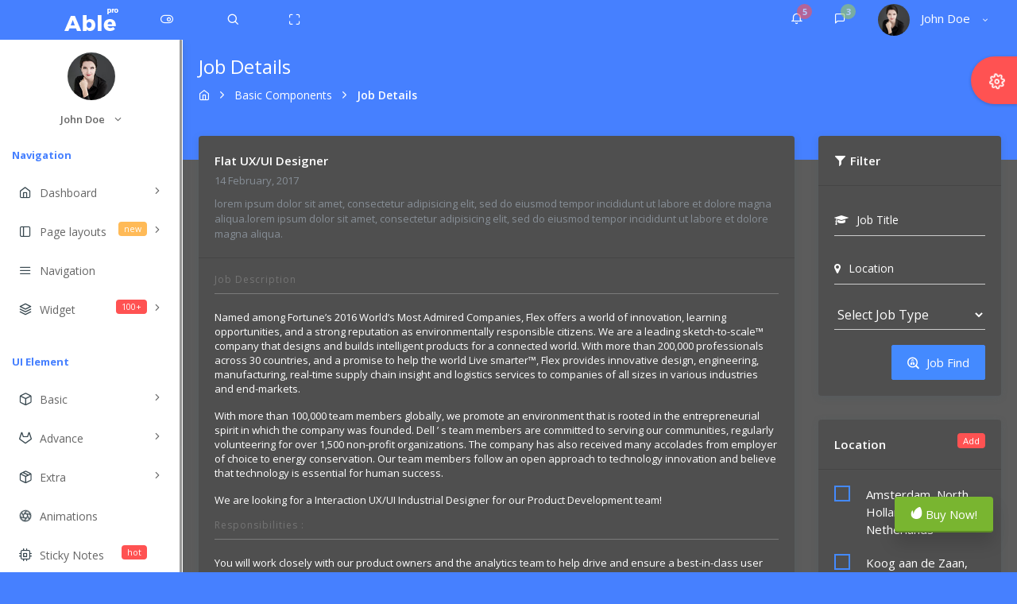

--- FILE ---
content_type: text/html
request_url: https://ableproadmin.com/7.0/light-dark/job-details.html
body_size: 14701
content:
<!DOCTYPE html>
<html lang="en">

<head>
    <title>Ablepro v7.0 bootstrap admin template by Phoenixcoded</title>
    <!-- HTML5 Shim and Respond.js IE10 support of HTML5 elements and media queries -->
    <!-- WARNING: Respond.js doesn't work if you view the page via file:// -->
    <!--[if lt IE 10]>
      <script src="https://oss.maxcdn.com/libs/html5shiv/3.7.0/html5shiv.js"></script>
      <script src="https://oss.maxcdn.com/libs/respond.js/1.4.2/respond.min.js"></script>
      <![endif]-->
      <!-- Meta -->
      <meta charset="utf-8">
      <meta name="viewport" content="width=device-width, initial-scale=1.0, user-scalable=0, minimal-ui">
      <meta http-equiv="X-UA-Compatible" content="IE=edge" />
      <meta name="description" content="Gradient Able Bootstrap admin template made using Bootstrap 4 and it has huge amount of ready made feature, UI components, pages which completely fulfills any dashboard needs." />
      <meta name="keywords" content="bootstrap, bootstrap admin template, admin theme, admin dashboard, dashboard template, admin template, responsive" />
      <meta name="author" content="Phoenixcoded" />
      <!-- Favicon icon -->
      <link rel="icon" href="../files/assets/images/favicon.ico" type="image/x-icon">
      <!-- Google font-->     <link href="https://fonts.googleapis.com/css?family=Open+Sans:300,400,600,700,800" rel="stylesheet">
      <!-- Required Fremwork -->
      <link rel="stylesheet" type="text/css" href="../files/bower_components/bootstrap/css/bootstrap.min.css">
      <!-- waves.css -->
      <link rel="stylesheet" href="../files/assets/pages/waves/css/waves.min.css" type="text/css" media="all">
      <!-- feather icon -->
      <link rel="stylesheet" type="text/css" href="../files/assets/icon/feather/css/feather.css">
      <!-- themify-icons line icon -->
      <link rel="stylesheet" type="text/css" href="../files/assets/icon/themify-icons/themify-icons.css">
      <!-- ico font -->
      <link rel="stylesheet" type="text/css" href="../files/assets/icon/icofont/css/icofont.css">
      <!-- Font Awesome -->
      <link rel="stylesheet" type="text/css" href="../files/assets/icon/font-awesome/css/font-awesome.min.css">
      <!-- Select 2 css -->
      <link rel="stylesheet" href="../files/bower_components/select2/css/select2.min.css" />
      <!-- Style.css -->
      <link rel="stylesheet" type="text/css" href="../files/assets/css/style.css">
      <link rel="stylesheet" type="text/css" href="../files/assets/css/pages.css">

  </head>

  <body>
  <!-- [ Pre-loader ] start -->
  <div class="loader-bg">
      <div class="loader-bar"></div>
  </div>
  <!-- [ Pre-loader ] end -->
  <div id="pcoded" class="pcoded">
      <div class="pcoded-overlay-box"></div>
      <div class="pcoded-container navbar-wrapper">
          <!-- [ Header ] start -->
          <nav class="navbar header-navbar pcoded-header">
              <div class="navbar-wrapper">
                  <div class="navbar-logo">
                      <a class="mobile-menu waves-effect waves-light" id="mobile-collapse" href="#!">
                          <i class="feather icon-toggle-right"></i>
                      </a>
                      <a href="index.html">
                          <img class="img-fluid" src="../files/assets/images/logo.png" alt="Theme-Logo" />
                      </a>
                      <a class="mobile-options waves-effect waves-light">
                          <i class="feather icon-more-horizontal"></i>
                      </a>
                  </div>
                  <div class="navbar-container container-fluid">
                      <ul class="nav-left">
                          <li class="header-search">
                              <div class="main-search morphsearch-search">
                                  <div class="input-group">
                                        <span class="input-group-prepend search-close">
										<i class="feather icon-x input-group-text"></i>
									</span>
                                      <input type="text" class="form-control" placeholder="Enter Keyword">
                                      <span class="input-group-append search-btn">
										<i class="feather icon-search input-group-text"></i>
									</span>
                                  </div>
                              </div>
                          </li>
                          <li>
                              <a href="#!" onclick="javascript:toggleFullScreen()" class="waves-effect waves-light">
                                  <i class="full-screen feather icon-maximize"></i>
                              </a>
                          </li>
                      </ul>
                      <ul class="nav-right">
                          <li class="header-notification">
                              <div class="dropdown-primary dropdown">
                                  <div class="dropdown-toggle" data-toggle="dropdown">
                                      <i class="feather icon-bell"></i>
                                      <span class="badge bg-c-red">5</span>
                                  </div>
                                  <ul class="show-notification notification-view dropdown-menu" data-dropdown-in="fadeIn" data-dropdown-out="fadeOut">
                                      <li>
                                          <h6>Notifications</h6>
                                          <label class="label label-danger">New</label>
                                      </li>
                                      <li>
                                          <div class="media">
                                              <img class="img-radius" src="../files/assets/images/avatar-4.jpg" alt="Generic placeholder image">
                                              <div class="media-body">
                                                  <h5 class="notification-user">John Doe</h5>
                                                  <p class="notification-msg">Lorem ipsum dolor sit amet, consectetuer elit.</p>
                                                  <span class="notification-time">30 minutes ago</span>
                                              </div>
                                          </div>
                                      </li>
                                      <li>
                                          <div class="media">
                                              <img class="img-radius" src="../files/assets/images/avatar-3.jpg" alt="Generic placeholder image">
                                              <div class="media-body">
                                                  <h5 class="notification-user">Joseph William</h5>
                                                  <p class="notification-msg">Lorem ipsum dolor sit amet, consectetuer elit.</p>
                                                  <span class="notification-time">30 minutes ago</span>
                                              </div>
                                          </div>
                                      </li>
                                      <li>
                                          <div class="media">
                                              <img class="img-radius" src="../files/assets/images/avatar-4.jpg" alt="Generic placeholder image">
                                              <div class="media-body">
                                                  <h5 class="notification-user">Sara Soudein</h5>
                                                  <p class="notification-msg">Lorem ipsum dolor sit amet, consectetuer elit.</p>
                                                  <span class="notification-time">30 minutes ago</span>
                                              </div>
                                          </div>
                                      </li>
                                  </ul>
                              </div>
                          </li>
                          <li class="header-notification">
                              <div class="dropdown-primary dropdown">
                                  <div class="displayChatbox dropdown-toggle" data-toggle="dropdown">
                                      <i class="feather icon-message-square"></i>
                                      <span class="badge bg-c-green">3</span>
                                  </div>
                              </div>
                          </li>
                          <li class="user-profile header-notification">
                              <div class="dropdown-primary dropdown">
                                  <div class="dropdown-toggle" data-toggle="dropdown">
                                      <img src="../files/assets/images/avatar-4.jpg" class="img-radius" alt="User-Profile-Image">
                                      <span>John Doe</span>
                                      <i class="feather icon-chevron-down"></i>
                                  </div>
                                  <ul class="show-notification profile-notification dropdown-menu" data-dropdown-in="fadeIn" data-dropdown-out="fadeOut">
                                      <li>
                                          <a href="#!">
                                              <i class="feather icon-settings"></i> Settings

                                          </a>
                                      </li>
                                      <li>
                                          <a href="user-profile.html">
                                              <i class="feather icon-user"></i> Profile

                                          </a>
                                      </li>
                                      <li>
                                          <a href="email-inbox.html">
                                              <i class="feather icon-mail"></i> My Messages

                                          </a>
                                      </li>
                                      <li>
                                          <a href="auth-lock-screen.html">
                                              <i class="feather icon-lock"></i> Lock Screen

                                          </a>
                                      </li>
                                      <li>
                                          <a href="auth-normal-sign-in.html">
                                              <i class="feather icon-log-out"></i> Logout

                                          </a>
                                      </li>
                                  </ul>
                              </div>
                          </li>
                      </ul>
                  </div>
              </div>
          </nav>
          <!-- [ Header ] end -->

          <!-- [ chat user list ] start -->
          <div id="sidebar" class="users p-chat-user showChat">
              <div class="had-container">
                  <div class="p-fixed users-main">
                      <div class="user-box">
                          <div class="chat-search-box">
                              <a class="back_friendlist">
                                  <i class="feather icon-x"></i>
                              </a>
                              <div class="right-icon-control">
                                  <form class="form-material">
                                      <div class="form-group form-primary">
                                          <input type="text" name="footer-email" class="form-control" id="search-friends" required="">
                                          <span class="form-bar"></span>
                                          <label class="float-label">
                                              <i class="feather icon-search m-r-10"></i>Search Friend
                                          </label>
                                      </div>
                                  </form>
                              </div>
                          </div>
                          <div class="main-friend-list">
                              <div class="media userlist-box waves-effect waves-light" data-id="1" data-status="online" data-username="Josephin Doe">
                                  <a class="media-left" href="#!">
                                      <img class="media-object img-radius img-radius" src="../files/assets/images/avatar-3.jpg" alt="Generic placeholder image ">
                                      <div class="live-status bg-success"></div>
                                  </a>
                                  <div class="media-body">
                                      <div class="chat-header">Josephin Doe</div>
                                  </div>
                              </div>
                              <div class="media userlist-box waves-effect waves-light" data-id="2" data-status="online" data-username="Lary Doe">
                                  <a class="media-left" href="#!">
                                      <img class="media-object img-radius" src="../files/assets/images/avatar-2.jpg" alt="Generic placeholder image">
                                      <div class="live-status bg-success"></div>
                                  </a>
                                  <div class="media-body">
                                      <div class="f-13 chat-header">Lary Doe</div>
                                  </div>
                              </div>
                              <div class="media userlist-box waves-effect waves-light" data-id="3" data-status="online" data-username="Alice">
                                  <a class="media-left" href="#!">
                                      <img class="media-object img-radius" src="../files/assets/images/avatar-4.jpg" alt="Generic placeholder image">
                                      <div class="live-status bg-success"></div>
                                  </a>
                                  <div class="media-body">
                                      <div class="f-13 chat-header">Alice</div>
                                  </div>
                              </div>
                              <div class="media userlist-box waves-effect waves-light" data-id="4" data-status="offline" data-username="Alia">
                                  <a class="media-left" href="#!">
                                      <img class="media-object img-radius" src="../files/assets/images/avatar-3.jpg" alt="Generic placeholder image">
                                      <div class="live-status bg-default"></div>
                                  </a>
                                  <div class="media-body">
                                      <div class="f-13 chat-header">Alia<small class="d-block text-muted">10 min ago</small></div>
                                  </div>
                              </div>
                              <div class="media userlist-box waves-effect waves-light" data-id="5" data-status="offline" data-username="Suzen">
                                  <a class="media-left" href="#!">
                                      <img class="media-object img-radius" src="../files/assets/images/avatar-2.jpg" alt="Generic placeholder image">
                                      <div class="live-status bg-default"></div>
                                  </a>
                                  <div class="media-body">
                                      <div class="f-13 chat-header">Suzen<small class="d-block text-muted">15 min ago</small></div>
                                  </div>
                              </div>
                          </div>
                      </div>
                  </div>
              </div>
          </div>
          <!-- [ chat user list ] end -->

          <!-- [ chat message ] start -->
          <div class="showChat_inner">
              <div class="media chat-inner-header">
                  <a class="back_chatBox">
                      <i class="feather icon-x"></i> Josephin Doe
                  </a>
              </div>
              <div class="main-friend-chat">
                  <div class="media chat-messages">
                      <a class="media-left photo-table" href="#!">
                          <img class="media-object img-radius img-radius m-t-5" src="../files/assets/images/avatar-2.jpg" alt="Generic placeholder image">
                      </a>
                      <div class="media-body chat-menu-content">
                          <div class="">
                              <p class="chat-cont">I'm just looking around. Will you tell me something about yourself?</p>
                          </div>
                          <p class="chat-time">8:20 a.m.</p>
                      </div>
                  </div>
                  <div class="media chat-messages">
                      <div class="media-body chat-menu-reply">
                          <div class="">
                              <p class="chat-cont">Ohh! very nice</p>
                          </div>
                          <p class="chat-time">8:22 a.m.</p>
                      </div>
                  </div>
                  <div class="media chat-messages">
                      <a class="media-left photo-table" href="#!">
                          <img class="media-object img-radius img-radius m-t-5" src="../files/assets/images/avatar-2.jpg" alt="Generic placeholder image">
                      </a>
                      <div class="media-body chat-menu-content">
                          <div class="">
                              <p class="chat-cont">can you come with me?</p>
                          </div>
                          <p class="chat-time">8:20 a.m.</p>
                      </div>
                  </div>
              </div>
              <div class="chat-reply-box">
                  <div class="right-icon-control">
                      <form class="form-material">
                          <div class="form-group form-primary">
                              <input type="text" name="footer-email" class="form-control" required="">
                              <span class="form-bar"></span>
                              <label class="float-label">
                                  <i class="feather icon-search m-r-10"></i>Share Your Thoughts
                              </label>
                          </div>
                      </form>
                      <div class="form-icon ">
                          <button class="btn btn-success btn-icon  waves-effect waves-light">
                              <i class="feather icon-message-circle"></i>
                          </button>
                      </div>
                  </div>
              </div>
          </div>
          <!-- [ chat message ] end -->
          <div class="pcoded-main-container">
              <div class="pcoded-wrapper">
                  <!-- [ navigation menu ] start -->
                  <nav class="pcoded-navbar">
                      <div class="pcoded-inner-navbar main-menu">
                          <div class="">
                              <div class="main-menu-header">
                                  <img class="img-menu-user img-radius" src="../files/assets/images/avatar-4.jpg" alt="User-Profile-Image">
                                  <div class="user-details">
                                      <p id="more-details">John Doe<i class="feather icon-chevron-down m-l-10"></i></p>
                                  </div>
                              </div>
                              <div class="main-menu-content">
                                  <ul>
                                      <li class="more-details">
                                          <a href="user-profile.html">
                                              <i class="feather icon-user"></i>View Profile
                                          </a>
                                          <a href="#!">
                                              <i class="feather icon-settings"></i>Settings
                                          </a>
                                          <a href="auth-normal-sign-in.html">
                                              <i class="feather icon-log-out"></i>Logout
                                          </a>
                                      </li>
                                  </ul>
                              </div>
                          </div>
                          <div class="pcoded-navigation-label">Navigation</div>
                          <ul class="pcoded-item pcoded-left-item">
                              <li class="pcoded-hasmenu">
                                  <a href="javascript:void(0)" class="waves-effect waves-dark">
                                      <span class="pcoded-micon"><i class="feather icon-home"></i></span>
                                      <span class="pcoded-mtext">Dashboard</span>
                                  </a>
                                  <ul class="pcoded-submenu">
                                      <li class="">
                                          <a href="index.html" class="waves-effect waves-dark">
                                              <span class="pcoded-mtext">Default</span>
                                          </a>
                                      </li>
                                      <li class="">
                                          <a href="dashboard-ecommerce.html" class="waves-effect waves-dark">
                                              <span class="pcoded-mtext">Ecommerce</span>
                                          </a>
                                      </li>
                                      <li class="">
                                          <a href="dashboard-crm.html" class="waves-effect waves-dark">
                                              <span class="pcoded-mtext">CRM</span>
                                          </a>
                                      </li>
                                      <li class="">
                                          <a href="dashboard-analytics.html" class="waves-effect waves-dark">
                                              <span class="pcoded-mtext">Analytics</span>
                                              <span class="pcoded-badge label label-info ">NEW</span>
                                          </a>
                                      </li>
                                      <li class="">
                                          <a href="dashboard-project.html" class="waves-effect waves-dark">
                                              <span class="pcoded-mtext">Project</span>
                                          </a>
                                      </li>
                                  </ul>
                              </li>
                              <li class="pcoded-hasmenu">
                                  <a href="javascript:void(0)" class="waves-effect waves-dark">
                                      <span class="pcoded-micon"><i class="feather icon-sidebar"></i></span>
                                      <span class="pcoded-mtext">Page layouts</span>
                                      <span class="pcoded-badge label label-warning">NEW</span>
                                  </a>
                                  <ul class="pcoded-submenu">
                                      <li class=" pcoded-hasmenu">
                                          <a href="javascript:void(0)" class="waves-effect waves-dark">
                                              <span class="pcoded-mtext">Vertical</span>
                                          </a>
                                          <ul class="pcoded-submenu">
                                              <li class="">
                                                  <a href="menu-static.html" class="waves-effect waves-dark">
                                                      <span class="pcoded-mtext">Static Layout</span>
                                                  </a>
                                              </li>
                                              <li class="">
                                                  <a href="menu-header-fixed.html" class="waves-effect waves-dark">
                                                      <span class="pcoded-mtext">Header Fixed</span>
                                                  </a>
                                              </li>
                                              <li class="">
                                                  <a href="menu-compact.html" class="waves-effect waves-dark">
                                                      <span class="pcoded-mtext">Compact</span>
                                                  </a>
                                              </li>
                                              <li class="">
                                                  <a href="menu-sidebar.html" class="waves-effect waves-dark">
                                                      <span class="pcoded-mtext">Sidebar Fixed</span>
                                                  </a>
                                              </li>
                                          </ul>
                                      </li>
                                      <li class=" pcoded-hasmenu">
                                          <a href="javascript:void(0)" class="waves-effect waves-dark">
                                              <span class="pcoded-mtext">Horizontal</span>
                                          </a>
                                          <ul class="pcoded-submenu">
                                              <li class="">
                                                  <a href="menu-horizontal-static.html" target="_blank" class="waves-effect waves-dark">
                                                      <span class="pcoded-mtext">Static Layout</span>
                                                  </a>
                                              </li>
                                              <li class="">
                                                  <a href="menu-horizontal-fixed.html" target="_blank" class="waves-effect waves-dark">
                                                      <span class="pcoded-mtext">Fixed layout</span>
                                                  </a>
                                              </li>
                                              <li class="">
                                                  <a href="menu-horizontal-icon.html" target="_blank" class="waves-effect waves-dark">
                                                      <span class="pcoded-mtext">Static With Icon</span>
                                                  </a>
                                              </li>
                                              <li class="">
                                                  <a href="menu-horizontal-icon-fixed.html" target="_blank" class="waves-effect waves-dark">
                                                      <span class="pcoded-mtext">Fixed With Icon</span>
                                                  </a>
                                              </li>
                                          </ul>
                                      </li>
                                      <li class="">
                                          <a href="menu-bottom.html" class="waves-effect waves-dark">
                                              <span class="pcoded-mtext">Bottom Menu</span>
                                          </a>
                                      </li>
                                      <li class="">
                                          <a href="box-layout.html" target="_blank" class="waves-effect waves-dark">
                                              <span class="pcoded-mtext">Box Layout</span>
                                          </a>
                                      </li>
                                      <li class="">
                                          <a href="menu-rtl.html" target="_blank" class="waves-effect waves-dark">
                                              <span class="pcoded-mtext">RTL</span>
                                          </a>
                                      </li>
                                  </ul>
                              </li>
                              <li class="">
                                  <a href="navbar-light.html" class="waves-effect waves-dark">
									<span class="pcoded-micon">
										<i class="feather icon-menu"></i>
									</span>
                                      <span class="pcoded-mtext">Navigation</span>
                                  </a>
                              </li>
                              <li class="pcoded-hasmenu">
                                  <a href="javascript:void(0)" class="waves-effect waves-dark">
									<span class="pcoded-micon">
										<i class="feather icon-layers"></i>
									</span>
                                      <span class="pcoded-mtext">Widget</span>
                                      <span class="pcoded-badge label label-danger">100+</span>
                                  </a>
                                  <ul class="pcoded-submenu">
                                      <li class="">
                                          <a href="widget-statistic.html" class="waves-effect waves-dark">
                                              <span class="pcoded-mtext">Statistic</span>
                                          </a>
                                      </li>
                                      <li class="">
                                          <a href="widget-data.html" class="waves-effect waves-dark">
                                              <span class="pcoded-mtext">Data</span>
                                          </a>
                                      </li>
                                      <li class="">
                                          <a href="widget-chart.html" class="waves-effect waves-dark">
                                              <span class="pcoded-mtext">Chart Widget</span>
                                          </a>
                                      </li>
                                      <li class="">
                                          <a href="widget-chart-advance.html" class="waves-effect waves-dark">
                                              <span class="pcoded-mtext">Advance Widgets</span>
                                              <span class="pcoded-badge label label-info">25+</span>
                                          </a>
                                      </li>
                                  </ul>
                              </li>
                          </ul>
                          <div class="pcoded-navigation-label">UI Element</div>
                          <ul class="pcoded-item pcoded-left-item">
                              <li class="pcoded-hasmenu">
                                  <a href="javascript:void(0)" class="waves-effect waves-dark">
									<span class="pcoded-micon">
										<i class="feather icon-box"></i>
									</span>
                                      <span class="pcoded-mtext">Basic</span>
                                  </a>
                                  <ul class="pcoded-submenu">
                                      <li class="">
                                          <a href="alert.html" class="waves-effect waves-dark">
                                              <span class="pcoded-mtext">Alert</span>
                                          </a>
                                      </li>
                                      <li class="">
                                          <a href="breadcrumb.html" class="waves-effect waves-dark">
                                              <span class="pcoded-mtext">Breadcrumbs</span>
                                          </a>
                                      </li>
                                      <li class="">
                                          <a href="button.html" class="waves-effect waves-dark">
                                              <span class="pcoded-mtext">Button</span>
                                          </a>
                                      </li>
                                      <li class="">
                                          <a href="box-shadow.html" class="waves-effect waves-dark">
                                              <span class="pcoded-mtext">Box-Shadow</span>
                                          </a>
                                      </li>
                                      <li class="">
                                          <a href="accordion.html" class="waves-effect waves-dark">
                                              <span class="pcoded-mtext">Accordion</span>
                                          </a>
                                      </li>
                                      <li class="">
                                          <a href="generic-class.html" class="waves-effect waves-dark">
                                              <span class="pcoded-mtext">Generic Class</span>
                                          </a>
                                      </li>
                                      <li class=" ">
                                          <a href="tabs.html" class="waves-effect waves-dark">
                                              <span class="pcoded-mtext">Tabs</span>
                                          </a>
                                      </li>
                                      <li class=" ">
                                          <a href="color.html" class="waves-effect waves-dark">
                                              <span class="pcoded-mtext">Color</span>
                                          </a>
                                      </li>
                                      <li class=" ">
                                          <a href="label-badge.html" class="waves-effect waves-dark">
                                              <span class="pcoded-mtext">Label Badge</span>
                                          </a>
                                      </li>
                                      <li class=" ">
                                          <a href="progress-bar.html" class="waves-effect waves-dark">
                                              <span class="pcoded-mtext">Progress Bar</span>
                                          </a>
                                      </li>
                                      <li class=" ">
                                          <a href="preloader.html" class="waves-effect waves-dark">
                                              <span class="pcoded-mtext">Pre-Loader</span>
                                          </a>
                                      </li>
                                      <li class=" ">
                                          <a href="list.html" class="waves-effect waves-dark">
                                              <span class="pcoded-mtext">List</span>
                                          </a>
                                      </li>
                                      <li class=" ">
                                          <a href="tooltip.html" class="waves-effect waves-dark">
                                              <span class="pcoded-mtext">Tooltip And Popover</span>
                                          </a>
                                      </li>
                                      <li class=" ">
                                          <a href="typography.html" class="waves-effect waves-dark">
                                              <span class="pcoded-mtext">Typography</span>
                                          </a>
                                      </li>
                                      <li class=" ">
                                          <a href="other.html" class="waves-effect waves-dark">
                                              <span class="pcoded-mtext">Other</span>
                                          </a>
                                      </li>
                                  </ul>
                              </li>
                              <li class="pcoded-hasmenu">
                                  <a href="javascript:void(0)" class="waves-effect waves-dark">
									<span class="pcoded-micon">
										<i class="feather icon-gitlab"></i>
									</span>
                                      <span class="pcoded-mtext">Advance</span>
                                  </a>
                                  <ul class="pcoded-submenu">
                                      <li class=" ">
                                          <a href="draggable.html" class="waves-effect waves-dark">
                                              <span class="pcoded-mtext">Draggable</span>
                                          </a>
                                      </li>
                                      <li class=" ">
                                          <a href="bs-grid.html" class="waves-effect waves-dark">
                                              <span class="pcoded-mtext">Grid Stack</span>
                                          </a>
                                      </li>
                                      <li class=" ">
                                          <a href="light-box.html" class="waves-effect waves-dark">
                                              <span class="pcoded-mtext">Light Box</span>
                                          </a>
                                      </li>
                                      <li class=" ">
                                          <a href="modal.html" class="waves-effect waves-dark">
                                              <span class="pcoded-mtext">Modal</span>
                                          </a>
                                      </li>
                                      <li class=" ">
                                          <a href="notification.html" class="waves-effect waves-dark">
                                              <span class="pcoded-mtext">Notifications</span>
                                          </a>
                                      </li>
                                      <li class=" ">
                                          <a href="notify.html" class="waves-effect waves-dark">
                                              <span class="pcoded-mtext">PNOTIFY</span>
                                              <span class="pcoded-badge label label-info">NEW</span>
                                          </a>
                                      </li>
                                      <li class=" ">
                                          <a href="rating.html" class="waves-effect waves-dark">
                                              <span class="pcoded-mtext">Rating</span>
                                          </a>
                                      </li>
                                      <li class=" ">
                                          <a href="range-slider.html" class="waves-effect waves-dark">
                                              <span class="pcoded-mtext">Range Slider</span>
                                          </a>
                                      </li>
                                      <li class=" ">
                                          <a href="slider.html" class="waves-effect waves-dark">
                                              <span class="pcoded-mtext">Slider</span>
                                          </a>
                                      </li>
                                      <li class=" ">
                                          <a href="syntax-highlighter.html" class="waves-effect waves-dark">
                                              <span class="pcoded-mtext">Syntax Highlighter</span>
                                          </a>
                                      </li>
                                      <li class=" ">
                                          <a href="tour.html" class="waves-effect waves-dark">
                                              <span class="pcoded-mtext">Tour</span>
                                          </a>
                                      </li>
                                      <li class=" ">
                                          <a href="treeview.html" class="waves-effect waves-dark">
                                              <span class="pcoded-mtext">Tree View</span>
                                          </a>
                                      </li>
                                      <li class=" ">
                                          <a href="nestable.html" class="waves-effect waves-dark">
                                              <span class="pcoded-mtext">Nestable</span>
                                          </a>
                                      </li>
                                      <li class=" ">
                                          <a href="toolbar.html" class="waves-effect waves-dark">
                                              <span class="pcoded-mtext">Toolbar</span>
                                          </a>
                                      </li>
                                      <li class=" ">
                                          <a href="x-editable.html" class="waves-effect waves-dark">
                                              <span class="pcoded-mtext">X-Editable</span>
                                          </a>
                                      </li>
                                  </ul>
                              </li>
                              <li class="pcoded-hasmenu">
                                  <a href="javascript:void(0)" class="waves-effect waves-dark">
									<span class="pcoded-micon">
										<i class="feather icon-package"></i>
									</span>
                                      <span class="pcoded-mtext">Extra</span>
                                  </a>
                                  <ul class="pcoded-submenu">
                                      <li class=" ">
                                          <a href="session-timeout.html" class="waves-effect waves-dark">
                                              <span class="pcoded-mtext">Session Timeout</span>
                                          </a>
                                      </li>
                                      <li class=" ">
                                          <a href="session-idle-timeout.html" class="waves-effect waves-dark">
                                              <span class="pcoded-mtext">Session Idle Timeout</span>
                                          </a>
                                      </li>
                                      <li class=" ">
                                          <a href="offline.html" class="waves-effect waves-dark">
                                              <span class="pcoded-mtext">Offline</span>
                                          </a>
                                      </li>
                                  </ul>
                              </li>
                              <li class=" ">
                                  <a href="animation.html" class="waves-effect waves-dark">
									<span class="pcoded-micon">
										<i class="feather icon-aperture rotate-refresh"></i>
									</span>
                                      <span class="pcoded-mtext">Animations</span>
                                  </a>
                              </li>
                              <li class=" ">
                                  <a href="sticky.html" class="waves-effect waves-dark">
									<span class="pcoded-micon">
										<i class="feather icon-cpu"></i>
									</span>
                                      <span class="pcoded-mtext">Sticky Notes</span>
                                      <span class="pcoded-badge label label-danger">HOT</span>
                                  </a>
                              </li>
                              <li class="pcoded-hasmenu">
                                  <a href="javascript:void(0)" class="waves-effect waves-dark">
									<span class="pcoded-micon">
										<i class="feather icon-command"></i>
									</span>
                                      <span class="pcoded-mtext">Icons</span>
                                  </a>
                                  <ul class="pcoded-submenu">
                                      <li class=" ">
                                          <a href="icon-font-awesome.html" class="waves-effect waves-dark">
                                              <span class="pcoded-mtext">Font Awesome</span>
                                          </a>
                                      </li>
                                      <li class=" ">
                                          <a href="icon-themify.html" class="waves-effect waves-dark">
                                              <span class="pcoded-mtext">Themify</span>
                                          </a>
                                      </li>
                                      <li class=" ">
                                          <a href="icon-simple-line.html" class="waves-effect waves-dark">
                                              <span class="pcoded-mtext">Simple Line Icon</span>
                                          </a>
                                      </li>
                                      <li class=" ">
                                          <a href="icon-ion.html" class="waves-effect waves-dark">
                                              <span class="pcoded-mtext">Ion Icon</span>
                                          </a>
                                      </li>
                                      <li class=" ">
                                          <a href="icon-material-design.html" class="waves-effect waves-dark">
                                              <span class="pcoded-mtext">Material Design</span>
                                          </a>
                                      </li>
                                      <li class=" ">
                                          <a href="icon-icofonts.html" class="waves-effect waves-dark">
                                              <span class="pcoded-mtext">Ico Fonts</span>
                                          </a>
                                      </li>
                                      <li class=" ">
                                          <a href="icon-weather.html" class="waves-effect waves-dark">
                                              <span class="pcoded-mtext">Weather Icon</span>
                                          </a>
                                      </li>
                                      <li class=" ">
                                          <a href="icon-typicons.html" class="waves-effect waves-dark">
                                              <span class="pcoded-mtext">Typicons</span>
                                          </a>
                                      </li>
                                      <li class=" ">
                                          <a href="icon-flags.html" class="waves-effect waves-dark">
                                              <span class="pcoded-mtext">Flags</span>
                                          </a>
                                      </li>
                                  </ul>
                              </li>
                          </ul>
                          <div class="pcoded-navigation-label">Forms</div>
                          <ul class="pcoded-item pcoded-left-item">
                              <li class="pcoded-hasmenu">
                                  <a href="javascript:void(0)" class="waves-effect waves-dark">
									<span class="pcoded-micon">
										<i class="feather icon-clipboard"></i>
									</span>
                                      <span class="pcoded-mtext">Form</span>
                                  </a>
                                  <ul class="pcoded-submenu">
                                      <li class=" ">
                                          <a href="form-elements-component.html" class="waves-effect waves-dark">
                                              <span class="pcoded-mtext">Components</span>
                                          </a>
                                      </li>
                                      <li class=" ">
                                          <a href="form-elements-add-on.html" class="waves-effect waves-dark">
                                              <span class="pcoded-mtext">Add-On</span>
                                          </a>
                                      </li>
                                      <li class=" ">
                                          <a href="form-elements-advance.html" class="waves-effect waves-dark">
                                              <span class="pcoded-mtext">Advance</span>
                                          </a>
                                      </li>
                                      <li class=" ">
                                          <a href="form-validation.html" class="waves-effect waves-dark">
                                              <span class="pcoded-mtext">Validation</span>
                                          </a>
                                      </li>
                                  </ul>
                              </li>
                              <li class=" ">
                                  <a href="form-picker.html" class="waves-effect waves-dark">
									<span class="pcoded-micon">
										<i class="feather icon-edit-1"></i>
									</span>
                                      <span class="pcoded-mtext">Form Picker</span>
                                      <span class="pcoded-badge label label-warning">NEW</span>
                                  </a>
                              </li>
                              <li class=" ">
                                  <a href="form-select.html" class="waves-effect waves-dark">
									<span class="pcoded-micon">
										<i class="feather icon-feather"></i>
									</span>
                                      <span class="pcoded-mtext">Form Select</span>
                                  </a>
                              </li>
                              <li class=" ">
                                  <a href="form-masking.html" class="waves-effect waves-dark">
									<span class="pcoded-micon">
										<i class="feather icon-shield"></i>
									</span>
                                      <span class="pcoded-mtext">Form Masking</span>
                                  </a>
                              </li>
                              <li class=" ">
                                  <a href="form-wizard.html" class="waves-effect waves-dark">
									<span class="pcoded-micon">
										<i class="feather icon-tv"></i>
									</span>
                                      <span class="pcoded-mtext">Form Wizard</span>
                                  </a>
                              </li>
                              <li class="pcoded-hasmenu">
                                  <a href="javascript:void(0)" class="waves-effect waves-dark">
									<span class="pcoded-micon">
										<i class="feather icon-book"></i>
									</span>
                                      <span class="pcoded-mtext">Ready To Use</span>
                                      <span class="pcoded-badge label label-danger">HOT</span>
                                  </a>
                                  <ul class="pcoded-submenu">
                                      <li class=" ">
                                          <a href="ready-cloned-elements-form.html" class="waves-effect waves-dark">
                                              <span class="pcoded-mtext">Cloned Elements Form</span>
                                          </a>
                                      </li>
                                      <li class=" ">
                                          <a href="ready-currency-form.html" class="waves-effect waves-dark">
                                              <span class="pcoded-mtext">Currency Form</span>
                                          </a>
                                      </li>
                                      <li class=" ">
                                          <a href="ready-form-booking.html" class="waves-effect waves-dark">
                                              <span class="pcoded-mtext">Booking Form</span>
                                          </a>
                                      </li>
                                      <li class=" ">
                                          <a href="ready-form-booking-multi-steps.html" class="waves-effect waves-dark">
                                              <span class="pcoded-mtext">Booking Multi Steps</span>
                                          </a>
                                      </li>
                                      <li class=" ">
                                          <a href="ready-form-comment.html" class="waves-effect waves-dark">
                                              <span class="pcoded-mtext">Comment Form</span>
                                          </a>
                                      </li>
                                      <li class=" ">
                                          <a href="ready-form-contact.html" class="waves-effect waves-dark">
                                              <span class="pcoded-mtext">Contact Form</span>
                                          </a>
                                      </li>
                                      <li class=" ">
                                          <a href="ready-job-application-form.html" class="waves-effect waves-dark">
                                              <span class="pcoded-mtext">Job Application Form</span>
                                          </a>
                                      </li>
                                      <li class=" ">
                                          <a href="ready-js-addition-form.html" class="waves-effect waves-dark">
                                              <span class="pcoded-mtext">JS Addition Form</span>
                                          </a>
                                      </li>
                                      <li class=" ">
                                          <a href="ready-login-form.html" class="waves-effect waves-dark">
                                              <span class="pcoded-mtext">Login Form</span>
                                          </a>
                                      </li>
                                      <li class=" ">
                                          <a href="ready-popup-modal-form.html" target="_blank" class="waves-effect waves-dark">
                                              <span class="pcoded-mtext">Popup Modal Form</span>
                                          </a>
                                      </li>
                                      <li class=" ">
                                          <a href="ready-registration-form.html" class="waves-effect waves-dark">
                                              <span class="pcoded-mtext">Registration Form</span>
                                          </a>
                                      </li>
                                      <li class=" ">
                                          <a href="ready-review-form.html" class="waves-effect waves-dark">
                                              <span class="pcoded-mtext">Review Form</span>
                                          </a>
                                      </li>
                                      <li class=" ">
                                          <a href="ready-subscribe-form.html" class="waves-effect waves-dark">
                                              <span class="pcoded-mtext">Subscribe Form</span>
                                          </a>
                                      </li>
                                      <li class=" ">
                                          <a href="ready-suggestion-form.html" class="waves-effect waves-dark">
                                              <span class="pcoded-mtext">Suggestion Form</span>
                                          </a>
                                      </li>
                                      <li class=" ">
                                          <a href="ready-tabs-form.html" class="waves-effect waves-dark">
                                              <span class="pcoded-mtext">Tabs Form</span>
                                          </a>
                                      </li>
                                  </ul>
                              </li>
                          </ul>
                          <div class="pcoded-navigation-label">Tables</div>
                          <ul class="pcoded-item pcoded-left-item">
                              <li class="pcoded-hasmenu">
                                  <a href="javascript:void(0)" class="waves-effect waves-dark">
									<span class="pcoded-micon">
										<i class="feather icon-credit-card"></i>
									</span>
                                      <span class="pcoded-mtext">Bootstrap Table</span>
                                  </a>
                                  <ul class="pcoded-submenu">
                                      <li class=" ">
                                          <a href="bs-basic-table.html" class="waves-effect waves-dark">
                                              <span class="pcoded-mtext">Basic Table</span>
                                          </a>
                                      </li>
                                      <li class=" ">
                                          <a href="bs-table-sizing.html" class="waves-effect waves-dark">
                                              <span class="pcoded-mtext">Sizing Table</span>
                                          </a>
                                      </li>
                                      <li class=" ">
                                          <a href="bs-table-border.html" class="waves-effect waves-dark">
                                              <span class="pcoded-mtext">Border Table</span>
                                          </a>
                                      </li>
                                      <li class=" ">
                                          <a href="bs-table-styling.html" class="waves-effect waves-dark">
                                              <span class="pcoded-mtext">Styling Table</span>
                                          </a>
                                      </li>
                                  </ul>
                              </li>
                              <li class="pcoded-hasmenu">
                                  <a href="javascript:void(0)" class="waves-effect waves-dark">
									<span class="pcoded-micon">
										<i class="feather icon-inbox"></i>
									</span>
                                      <span class="pcoded-mtext">Data Table</span>
                                  </a>
                                  <ul class="pcoded-submenu">
                                      <li class=" ">
                                          <a href="dt-basic.html" class="waves-effect waves-dark">
                                              <span class="pcoded-mtext">Basic Initialization</span>
                                          </a>
                                      </li>
                                      <li class=" ">
                                          <a href="dt-advance.html" class="waves-effect waves-dark">
                                              <span class="pcoded-mtext">Advance Initialization</span>
                                          </a>
                                      </li>
                                      <li class=" ">
                                          <a href="dt-styling.html" class="waves-effect waves-dark">
                                              <span class="pcoded-mtext">Styling</span>
                                          </a>
                                      </li>
                                      <li class=" ">
                                          <a href="dt-api.html" class="waves-effect waves-dark">
                                              <span class="pcoded-mtext">API</span>
                                          </a>
                                      </li>
                                      <li class=" ">
                                          <a href="dt-ajax.html" class="waves-effect waves-dark">
                                              <span class="pcoded-mtext">Ajax</span>
                                          </a>
                                      </li>
                                      <li class=" ">
                                          <a href="dt-server-side.html" class="waves-effect waves-dark">
                                              <span class="pcoded-mtext">Server Side</span>
                                          </a>
                                      </li>
                                      <li class=" ">
                                          <a href="dt-plugin.html" class="waves-effect waves-dark">
                                              <span class="pcoded-mtext">Plug-In</span>
                                          </a>
                                      </li>
                                      <li class=" ">
                                          <a href="dt-data-sources.html" class="waves-effect waves-dark">
                                              <span class="pcoded-mtext">Data Sources</span>
                                          </a>
                                      </li>
                                  </ul>
                              </li>
                              <li class="pcoded-hasmenu">
                                  <a href="javascript:void(0)" class="waves-effect waves-dark">
									<span class="pcoded-micon">
										<i class="feather icon-server"></i>
									</span>
                                      <span class="pcoded-mtext">DT Extensions</span>
                                  </a>
                                  <ul class="pcoded-submenu">
                                      <li class=" ">
                                          <a href="dt-ext-autofill.html" class="waves-effect waves-dark">
                                              <span class="pcoded-mtext">AutoFill</span>
                                          </a>
                                      </li>
                                      <li class="pcoded-hasmenu">
                                          <a href="javascript:void(0)" class="waves-effect waves-dark">
                                              <span class="pcoded-mtext">Button</span>
                                          </a>
                                          <ul class="pcoded-submenu">
                                              <li class=" ">
                                                  <a href="dt-ext-basic-buttons.html" class="waves-effect waves-dark">
                                                      <span class="pcoded-mtext">Basic Button</span>
                                                  </a>
                                              </li>
                                              <li class=" ">
                                                  <a href="dt-ext-buttons-html-5-data-export.html" class="waves-effect waves-dark">
                                                      <span class="pcoded-mtext">Data Export</span>
                                                  </a>
                                              </li>
                                          </ul>
                                      </li>
                                      <li class=" ">
                                          <a href="dt-ext-col-reorder.html" class="waves-effect waves-dark">
                                              <span class="pcoded-mtext">Col Reorder</span>
                                          </a>
                                      </li>
                                      <li class=" ">
                                          <a href="dt-ext-fixed-columns.html" class="waves-effect waves-dark">
                                              <span class="pcoded-mtext">Fixed Columns</span>
                                          </a>
                                      </li>
                                      <li class=" ">
                                          <a href="dt-ext-fixed-header.html" class="waves-effect waves-dark">
                                              <span class="pcoded-mtext">Fixed Header</span>
                                          </a>
                                      </li>
                                      <li class=" ">
                                          <a href="dt-ext-key-table.html" class="waves-effect waves-dark">
                                              <span class="pcoded-mtext">Key Table</span>
                                          </a>
                                      </li>
                                      <li class=" ">
                                          <a href="dt-ext-responsive.html" class="waves-effect waves-dark">
                                              <span class="pcoded-mtext">Responsive</span>
                                          </a>
                                      </li>
                                      <li class=" ">
                                          <a href="dt-ext-row-reorder.html" class="waves-effect waves-dark">
                                              <span class="pcoded-mtext">Row Reorder</span>
                                          </a>
                                      </li>
                                      <li class=" ">
                                          <a href="dt-ext-scroller.html" class="waves-effect waves-dark">
                                              <span class="pcoded-mtext">Scroller</span>
                                          </a>
                                      </li>
                                      <li class=" ">
                                          <a href="dt-ext-select.html" class="waves-effect waves-dark">
                                              <span class="pcoded-mtext">Select Table</span>
                                          </a>
                                      </li>
                                  </ul>
                              </li>
                              <li class=" ">
                                  <a href="foo-table.html" class="waves-effect waves-dark">
									<span class="pcoded-micon">
										<i class="feather icon-hash"></i>
									</span>
                                      <span class="pcoded-mtext">FooTable</span>
                                  </a>
                              </li>
                              <li class="pcoded-hasmenu ">
                                  <a href="javascript:void(0)" class="waves-effect waves-dark">
									<span class="pcoded-micon">
										<i class="feather icon-airplay"></i>
									</span>
                                      <span class="pcoded-mtext">Handson Table</span>
                                  </a>
                                  <ul class="pcoded-submenu">
                                      <li class="">
                                          <a href="handson-appearance.html" class="waves-effect waves-dark">
                                              <span class="pcoded-mtext">Appearance</span>
                                          </a>
                                      </li>
                                      <li class="">
                                          <a href="handson-data-operation.html" class="waves-effect waves-dark">
                                              <span class="pcoded-mtext">Data Operation</span>
                                          </a>
                                      </li>
                                      <li class="">
                                          <a href="handson-rows-cols.html" class="waves-effect waves-dark">
                                              <span class="pcoded-mtext">Rows Columns</span>
                                          </a>
                                      </li>
                                      <li class="">
                                          <a href="handson-columns-only.html" class="waves-effect waves-dark">
                                              <span class="pcoded-mtext">Columns Only</span>
                                          </a>
                                      </li>
                                      <li class="">
                                          <a href="handson-cell-features.html" class="waves-effect waves-dark">
                                              <span class="pcoded-mtext">Cell Features</span>
                                          </a>
                                      </li>
                                      <li class="">
                                          <a href="handson-cell-types.html" class="waves-effect waves-dark">
                                              <span class="pcoded-mtext">Cell Types</span>
                                          </a>
                                      </li>
                                      <li class="">
                                          <a href="handson-integrations.html" class="waves-effect waves-dark">
                                              <span class="pcoded-mtext">Integrations</span>
                                          </a>
                                      </li>
                                      <li class="">
                                          <a href="handson-rows-only.html" class="waves-effect waves-dark">
                                              <span class="pcoded-mtext">Rows Only</span>
                                          </a>
                                      </li>
                                      <li class="">
                                          <a href="handson-utilities.html" class="waves-effect waves-dark">
                                              <span class="pcoded-mtext">Utilities</span>
                                          </a>
                                      </li>
                                  </ul>
                              </li>
                              <li class="">
                                  <a href="editable-table.html" class="waves-effect waves-dark">
									<span class="pcoded-micon">
										<i class="feather icon-edit"></i>
									</span>
                                      <span class="pcoded-mtext">Editable Table</span>
                                  </a>
                              </li>
                          </ul>
                          <div class="pcoded-navigation-label">Chart And Maps</div>
                          <ul class="pcoded-item pcoded-left-item">
                              <li class="pcoded-hasmenu ">
                                  <a href="javascript:void(0)" class="waves-effect waves-dark">
									<span class="pcoded-micon">
										<i class="feather icon-pie-chart"></i>
									</span>
                                      <span class="pcoded-mtext">Charts</span>
                                  </a>
                                  <ul class="pcoded-submenu">
                                      <li class="">
                                          <a href="chart-google.html" class="waves-effect waves-dark">
                                              <span class="pcoded-mtext">Google Chart</span>
                                          </a>
                                      </li>
                                      <li class="">
                                          <a href="chart-echart.html" class="waves-effect waves-dark">
                                              <span class="pcoded-mtext">Echarts</span>
                                          </a>
                                      </li>
                                      <li class="">
                                          <a href="chart-chartjs.html" class="waves-effect waves-dark">
                                              <span class="pcoded-mtext">ChartJs</span>
                                          </a>
                                      </li>
                                      <li class="">
                                          <a href="chart-list.html" class="waves-effect waves-dark">
                                              <span class="pcoded-mtext">List Chart</span>
                                          </a>
                                      </li>
                                      <li class="">
                                          <a href="chart-float.html" class="waves-effect waves-dark">
                                              <span class="pcoded-mtext">Float Chart</span>
                                          </a>
                                      </li>
                                      <li class="">
                                          <a href="chart-knob.html" class="waves-effect waves-dark">
                                              <span class="pcoded-mtext">Knob chart</span>
                                          </a>
                                      </li>
                                      <li class="">
                                          <a href="chart-morris.html" class="waves-effect waves-dark">
                                              <span class="pcoded-mtext">Morris Chart</span>
                                          </a>
                                      </li>
                                      <li class="">
                                          <a href="chart-nvd3.html" class="waves-effect waves-dark">
                                              <span class="pcoded-mtext">Nvd3 Chart</span>
                                          </a>
                                      </li>
                                      <li class="">
                                          <a href="chart-peity.html" class="waves-effect waves-dark">
                                              <span class="pcoded-mtext">Peity Chart</span>
                                          </a>
                                      </li>
                                      <li class="">
                                          <a href="chart-radial.html" class="waves-effect waves-dark">
                                              <span class="pcoded-mtext">Radial Chart</span>
                                          </a>
                                      </li>
                                      <li class="">
                                          <a href="chart-rickshaw.html" class="waves-effect waves-dark">
                                              <span class="pcoded-mtext">Rickshaw Chart</span>
                                          </a>
                                      </li>
                                      <li class="">
                                          <a href="chart-sparkline.html" class="waves-effect waves-dark">
                                              <span class="pcoded-mtext">Sparkline Chart</span>
                                          </a>
                                      </li>
                                      <li class="">
                                          <a href="chart-c3.html" class="waves-effect waves-dark">
                                              <span class="pcoded-mtext">C3 Chart</span>
                                          </a>
                                      </li>
                                  </ul>
                              </li>
                              <li class="pcoded-hasmenu ">
                                  <a href="javascript:void(0)" class="waves-effect waves-dark">
									<span class="pcoded-micon">
										<i class="feather icon-map"></i>
									</span>
                                      <span class="pcoded-mtext">Maps</span>
                                  </a>
                                  <ul class="pcoded-submenu">
                                      <li class="">
                                          <a href="map-google.html" class="waves-effect waves-dark">
                                              <span class="pcoded-mtext">Google Maps</span>
                                          </a>
                                      </li>
                                      <li class="">
                                          <a href="map-vector.html" class="waves-effect waves-dark">
                                              <span class="pcoded-mtext">Vector Maps</span>
                                          </a>
                                      </li>
                                      <li class="">
                                          <a href="map-api.html" class="waves-effect waves-dark">
                                              <span class="pcoded-mtext">Google Map Search API</span>
                                          </a>
                                      </li>
                                      <li class="">
                                          <a href="location.html" class="waves-effect waves-dark">
                                              <span class="pcoded-mtext">Location</span>
                                          </a>
                                      </li>
                                  </ul>
                              </li>
                              <li class="">
                                  <a href="../files/extra-pages/landingpage/index.html" target="_blank" class="waves-effect waves-dark">
									<span class="pcoded-micon">
										<i class="feather icon-navigation-2"></i>
									</span>
                                      <span class="pcoded-mtext">Landing Page</span>
                                  </a>
                              </li>
                          </ul>
                          <div class="pcoded-navigation-label">Pages</div>
                          <ul class="pcoded-item pcoded-left-item">
                              <li class="pcoded-hasmenu ">
                                  <a href="javascript:void(0)" class="waves-effect waves-dark">
									<span class="pcoded-micon">
										<i class="feather icon-unlock"></i>
									</span>
                                      <span class="pcoded-mtext">Authentication</span>
                                  </a>
                                  <ul class="pcoded-submenu">
                                      <li class="pcoded-hasmenu">
                                          <a href="javascript:void(0)" class="waves-effect waves-dark">
                                              <span class="pcoded-mtext">Login</span>
                                          </a>
                                          <ul class="pcoded-submenu">
                                              <li class="">
                                                  <a href="auth-normal-sign-in.html" target="_blank" class="waves-effect waves-dark">
                                                      <span class="pcoded-mtext">Simple</span>
                                                  </a>
                                              </li>
                                              <li class="">
                                                  <a href="auth-normal-sign-in-header-footer.html" target="_blank" class="waves-effect waves-dark">
                                                      <span class="pcoded-mtext">Header &amp; Footer</span>
                                                  </a>
                                              </li>
                                              <li class="">
                                                  <a href="auth-sign-in-social.html" target="_blank" class="waves-effect waves-dark">
                                                      <span class="pcoded-mtext">Social</span>
                                                  </a>
                                              </li>
                                              <li class="">
                                                  <a href="auth-sign-in-social-header-footer.html" target="_blank" class="waves-effect waves-dark">
                                                      <span class="pcoded-mtext">Social With Header &amp; Footer</span>
                                                  </a>
                                              </li>
                                          </ul>
                                      </li>
                                      <li class="pcoded-hasmenu">
                                          <a href="javascript:void(0)" class="waves-effect waves-dark">
                                              <span class="pcoded-mtext">Registration</span>
                                          </a>
                                          <ul class="pcoded-submenu">
                                              <li class="">
                                                  <a href="auth-sign-up.html" target="_blank" class="waves-effect waves-dark">
                                                      <span class="pcoded-mtext">Simple</span>
                                                  </a>
                                              </li>
                                              <li class="">
                                                  <a href="auth-sign-up-header-footer.html" target="_blank" class="waves-effect waves-dark">
                                                      <span class="pcoded-mtext">Header &amp; Footer</span>
                                                  </a>
                                              </li>
                                              <li class="">
                                                  <a href="auth-sign-up-social.html" target="_blank" class="waves-effect waves-dark">
                                                      <span class="pcoded-mtext">Social</span>
                                                  </a>
                                              </li>
                                              <li class="">
                                                  <a href="auth-sign-up-social-header-footer.html" target="_blank" class="waves-effect waves-dark">
                                                      <span class="pcoded-mtext">Social With Header &amp; Footer</span>
                                                  </a>
                                              </li>
                                          </ul>
                                      </li>
                                      <li class="">
                                          <a href="auth-multi-step-sign-up.html" target="_blank" class="waves-effect waves-dark">
                                              <span class="pcoded-mtext">Multi Step Registration</span>
                                          </a>
                                      </li>
                                      <li class="">
                                          <a href="auth-reset-password.html" target="_blank" class="waves-effect waves-dark">
                                              <span class="pcoded-mtext">Forgot Password</span>
                                          </a>
                                      </li>
                                      <li class="">
                                          <a href="auth-lock-screen.html" target="_blank" class="waves-effect waves-dark">
                                              <span class="pcoded-mtext">Lock Screen</span>
                                          </a>
                                      </li>
                                      <li class="">
                                          <a href="auth-modal.html" target="_blank" class="waves-effect waves-dark">
                                              <span class="pcoded-mtext">Modal</span>
                                          </a>
                                      </li>
                                  </ul>
                              </li>
                              <li class="pcoded-hasmenu ">
                                  <a href="javascript:void(0)" class="waves-effect waves-dark">
									<span class="pcoded-micon">
										<i class="feather icon-sliders"></i>
									</span>
                                      <span class="pcoded-mtext">Maintenance</span>
                                  </a>
                                  <ul class="pcoded-submenu">
                                      <li class="">
                                          <a href="error.html" class="waves-effect waves-dark">
                                              <span class="pcoded-mtext">Error</span>
                                          </a>
                                      </li>
                                      <li class="">
                                          <a href="comming-soon.html" class="waves-effect waves-dark">
                                              <span class="pcoded-mtext">Comming Soon</span>
                                          </a>
                                      </li>
                                      <li class="">
                                          <a href="offline-ui.html" class="waves-effect waves-dark">
                                              <span class="pcoded-mtext">Offline UI</span>
                                          </a>
                                      </li>
                                  </ul>
                              </li>
                              <li class="pcoded-hasmenu ">
                                  <a href="javascript:void(0)" class="waves-effect waves-dark">
									<span class="pcoded-micon">
										<i class="feather icon-users"></i>
									</span>
                                      <span class="pcoded-mtext">User Profile</span>
                                  </a>
                                  <ul class="pcoded-submenu">
                                      <li class="">
                                          <a href="timeline.html" class="waves-effect waves-dark">
                                              <span class="pcoded-mtext">Timeline</span>
                                          </a>
                                      </li>
                                      <li class="">
                                          <a href="timeline-social.html" class="waves-effect waves-dark">
                                              <span class="pcoded-mtext">Timeline Social</span>
                                          </a>
                                      </li>
                                      <li class="">
                                          <a href="user-profile.html" class="waves-effect waves-dark">
                                              <span class="pcoded-mtext">User Profile</span>
                                          </a>
                                      </li>
                                      <li class="">
                                          <a href="user-card.html" class="waves-effect waves-dark">
                                              <span class="pcoded-mtext">User Card</span>
                                          </a>
                                      </li>
                                  </ul>
                              </li>
                              <li class="pcoded-hasmenu ">
                                  <a href="javascript:void(0)" class="waves-effect waves-dark">
									<span class="pcoded-micon">
										<i class="feather icon-shopping-cart"></i>
									</span>
                                      <span class="pcoded-mtext">E-Commerce</span>
                                      <span class="pcoded-badge label label-danger">NEW</span>
                                  </a>
                                  <ul class="pcoded-submenu">
                                      <li class="">
                                          <a href="product.html" class="waves-effect waves-dark">
                                              <span class="pcoded-mtext">Product</span>
                                          </a>
                                      </li>
                                      <li class="">
                                          <a href="product-list.html" class="waves-effect waves-dark">
                                              <span class="pcoded-mtext">Product List</span>
                                          </a>
                                      </li>
                                      <li class="">
                                          <a href="product-edit.html" class="waves-effect waves-dark">
                                              <span class="pcoded-mtext">Product Edit</span>
                                          </a>
                                      </li>
                                      <li class="">
                                          <a href="product-detail.html" class="waves-effect waves-dark">
                                              <span class="pcoded-mtext">Product Detail</span>
                                          </a>
                                      </li>
                                      <li class="">
                                          <a href="product-cart.html" class="waves-effect waves-dark">
                                              <span class="pcoded-mtext">Product Card</span>
                                          </a>
                                      </li>
                                      <li class="">
                                          <a href="product-payment.html" class="waves-effect waves-dark">
                                              <span class="pcoded-mtext">Credit Card Form</span>
                                          </a>
                                      </li>
                                  </ul>
                              </li>
                              <li class="pcoded-hasmenu ">
                                  <a href="javascript:void(0)" class="waves-effect waves-dark">
									<span class="pcoded-micon">
										<i class="feather icon-mail"></i>
									</span>
                                      <span class="pcoded-mtext">Email</span>
                                  </a>
                                  <ul class="pcoded-submenu">
                                      <li class="">
                                          <a href="email-compose.html" class="waves-effect waves-dark">
                                              <span class="pcoded-mtext">Compose Email</span>
                                          </a>
                                      </li>
                                      <li class="">
                                          <a href="email-inbox.html" class="waves-effect waves-dark">
                                              <span class="pcoded-mtext">Inbox</span>
                                          </a>
                                      </li>
                                      <li class="">
                                          <a href="email-read.html" class="waves-effect waves-dark">
                                              <span class="pcoded-mtext">Read Mail</span>
                                          </a>
                                      </li>
                                      <li class="pcoded-hasmenu ">
                                          <a href="javascript:void(0)" class="waves-effect waves-dark">
                                              <span class="pcoded-mtext">Email Template</span>
                                          </a>
                                          <ul class="pcoded-submenu">
                                              <li class="">
                                                  <a href="../files/extra-pages/email-templates/email-welcome.html" class="waves-effect waves-dark">
                                                      <span class="pcoded-mtext">Welcome Email</span>
                                                  </a>
                                              </li>
                                              <li class="">
                                                  <a href="../files/extra-pages/email-templates/email-password.html" class="waves-effect waves-dark">
                                                      <span class="pcoded-mtext">Reset Password</span>
                                                  </a>
                                              </li>
                                              <li class="">
                                                  <a href="../files/extra-pages/email-templates/email-newsletter.html" class="waves-effect waves-dark">
                                                      <span class="pcoded-mtext">Newsletter Email</span>
                                                  </a>
                                              </li>
                                              <li class="">
                                                  <a href="../files/extra-pages/email-templates/email-launch.html" class="waves-effect waves-dark">
                                                      <span class="pcoded-mtext">App Launch</span>
                                                  </a>
                                              </li>
                                              <li class="">
                                                  <a href="../files/extra-pages/email-templates/email-activation.html" class="waves-effect waves-dark">
                                                      <span class="pcoded-mtext">Activation Code</span>
                                                  </a>
                                              </li>
                                          </ul>
                                      </li>
                                  </ul>
                              </li>
                          </ul>
                          <div class="pcoded-navigation-label">App</div>
                          <ul class="pcoded-item pcoded-left-item">
                              <li class="pcoded-hasmenu ">
                                  <a href="javascript:void(0)" class="waves-effect waves-dark">
									<span class="pcoded-micon">
										<i class="feather icon-globe"></i>
									</span>
                                      <span class="pcoded-mtext">Social</span>
                                  </a>
                                  <ul class="pcoded-submenu">
                                      <li class="">
                                          <a href="fb-wall.html" class="waves-effect waves-dark">
                                              <span class="pcoded-mtext">Wall</span>
                                          </a>
                                      </li>
                                      <li class="">
                                          <a href="message.html" class="waves-effect waves-dark">
                                              <span class="pcoded-mtext">Messages</span>
                                          </a>
                                      </li>
                                  </ul>
                              </li>
                              <li class="pcoded-hasmenu ">
                                  <a href="javascript:void(0)" class="waves-effect waves-dark">
									<span class="pcoded-micon">
										<i class="feather icon-check-circle"></i>
									</span>
                                      <span class="pcoded-mtext">Task</span>
                                  </a>
                                  <ul class="pcoded-submenu">
                                      <li class="">
                                          <a href="task-list.html" class="waves-effect waves-dark">
                                              <span class="pcoded-mtext">Task List</span>
                                          </a>
                                      </li>
                                      <li class="">
                                          <a href="task-board.html" class="waves-effect waves-dark">
                                              <span class="pcoded-mtext">Task Board</span>
                                          </a>
                                      </li>
                                      <li class="">
                                          <a href="task-detail.html" class="waves-effect waves-dark">
                                              <span class="pcoded-mtext">Task Detail</span>
                                          </a>
                                      </li>
                                      <li class="">
                                          <a href="issue-list.html" class="waves-effect waves-dark">
                                              <span class="pcoded-mtext">Issue List</span>
                                          </a>
                                      </li>
                                  </ul>
                              </li>
                              <li class="pcoded-hasmenu ">
                                  <a href="javascript:void(0)" class="waves-effect waves-dark">
									<span class="pcoded-micon">
										<i class="feather icon-bookmark"></i>
									</span>
                                      <span class="pcoded-mtext">To-Do</span>
                                  </a>
                                  <ul class="pcoded-submenu">
                                      <li class="">
                                          <a href="todo.html" class="waves-effect waves-dark">
                                              <span class="pcoded-mtext">To-Do</span>
                                          </a>
                                      </li>
                                      <li class="">
                                          <a href="notes.html" class="waves-effect waves-dark">
                                              <span class="pcoded-mtext">Notes</span>
                                          </a>
                                      </li>
                                  </ul>
                              </li>
                              <li class="pcoded-hasmenu ">
                                  <a href="javascript:void(0)" class="waves-effect waves-dark">
									<span class="pcoded-micon">
										<i class="feather icon-image"></i>
									</span>
                                      <span class="pcoded-mtext">Gallery</span>
                                  </a>
                                  <ul class="pcoded-submenu">
                                      <li class="">
                                          <a href="gallery-grid.html" class="waves-effect waves-dark">
                                              <span class="pcoded-mtext">Gallery-Grid</span>
                                          </a>
                                      </li>
                                      <li class="">
                                          <a href="gallery-masonry.html" class="waves-effect waves-dark">
                                              <span class="pcoded-mtext">Masonry Gallery</span>
                                          </a>
                                      </li>
                                      <li class="">
                                          <a href="gallery-advance.html" class="waves-effect waves-dark">
                                              <span class="pcoded-mtext">Advance Gallery</span>
                                          </a>
                                      </li>
                                  </ul>
                              </li>
                              <li class="pcoded-hasmenu ">
                                  <a href="javascript:void(0)" class="waves-effect waves-dark">
									<span class="pcoded-micon">
										<i class="feather icon-search"></i>
									</span>
                                      <span class="pcoded-mtext">Search</span>
                                  </a>
                                  <ul class="pcoded-submenu">
                                      <li class="">
                                          <a href="search-result.html" class="waves-effect waves-dark">
                                              <span class="pcoded-mtext">Simple Search</span>
                                          </a>
                                      </li>
                                      <li class="">
                                          <a href="search-result2.html" class="waves-effect waves-dark">
                                              <span class="pcoded-mtext">Grouping Search</span>
                                          </a>
                                      </li>
                                  </ul>
                              </li>
                              <li class="pcoded-hasmenu active pcoded-trigger">
                                  <a href="javascript:void(0)" class="waves-effect waves-dark">
									<span class="pcoded-micon">
										<i class="feather icon-award"></i>
									</span>
                                      <span class="pcoded-mtext">Job Search</span>
                                      <span class="pcoded-badge label label-danger">NEW</span>
                                  </a>
                                  <ul class="pcoded-submenu">
                                      <li class="">
                                          <a href="job-card-view.html" class="waves-effect waves-dark">
                                              <span class="pcoded-mtext">Card View</span>
                                          </a>
                                      </li>
                                      <li class="active">
                                          <a href="job-details.html" class="waves-effect waves-dark">
                                              <span class="pcoded-mtext">Job Detailed</span>
                                          </a>
                                      </li>
                                      <li class="">
                                          <a href="job-find.html" class="waves-effect waves-dark">
                                              <span class="pcoded-mtext">Job Find</span>
                                          </a>
                                      </li>
                                      <li class="">
                                          <a href="job-panel-view.html" class="waves-effect waves-dark">
                                              <span class="pcoded-mtext">Job Panel View</span>
                                          </a>
                                      </li>
                                  </ul>
                              </li>
                          </ul>
                          <div class="pcoded-navigation-label">Extension</div>
                          <ul class="pcoded-item pcoded-left-item">
                              <li class="pcoded-hasmenu ">
                                  <a href="javascript:void(0)" class="waves-effect waves-dark">
									<span class="pcoded-micon">
										<i class="feather icon-file-plus"></i>
									</span>
                                      <span class="pcoded-mtext">Editor</span>
                                  </a>
                                  <ul class="pcoded-submenu">
                                      <li class="">
                                          <a href="ck-editor.html" class="waves-effect waves-dark">
                                              <span class="pcoded-mtext">CK-Editor</span>
                                          </a>
                                      </li>
                                      <li class="">
                                          <a href="wysiwyg-editor.html" class="waves-effect waves-dark">
                                              <span class="pcoded-mtext">WYSIWYG Editor</span>
                                          </a>
                                      </li>
                                      <li class="">
                                          <a href="ace-editor.html" class="waves-effect waves-dark">
                                              <span class="pcoded-mtext">Ace Editor</span>
                                          </a>
                                      </li>
                                      <li class="">
                                          <a href="long-press-editor.html" class="waves-effect waves-dark">
                                              <span class="pcoded-mtext">Long Press Editor</span>
                                          </a>
                                      </li>
                                  </ul>
                              </li>
                              <li class="pcoded-hasmenu ">
                                  <a href="javascript:void(0)" class="waves-effect waves-dark">
									<span class="pcoded-micon">
										<i class="feather icon-file-minus"></i>
									</span>
                                      <span class="pcoded-mtext">Invoice</span>
                                  </a>
                                  <ul class="pcoded-submenu">
                                      <li class="">
                                          <a href="invoice.html" class="waves-effect waves-dark">
                                              <span class="pcoded-mtext">Invoice</span>
                                          </a>
                                      </li>
                                      <li class="">
                                          <a href="invoice-summary.html" class="waves-effect waves-dark">
                                              <span class="pcoded-mtext">Invoice Summary</span>
                                          </a>
                                      </li>
                                      <li class="">
                                          <a href="invoice-list.html" class="waves-effect waves-dark">
                                              <span class="pcoded-mtext">Invoice List</span>
                                          </a>
                                      </li>
                                  </ul>
                              </li>
                              <li class="pcoded-hasmenu ">
                                  <a href="javascript:void(0)" class="waves-effect waves-dark">
									<span class="pcoded-micon">
										<i class="feather icon-calendar"></i>
									</span>
                                      <span class="pcoded-mtext">Event Calendar</span>
                                  </a>
                                  <ul class="pcoded-submenu">
                                      <li class="">
                                          <a href="event-full-calender.html" class="waves-effect waves-dark">
                                              <span class="pcoded-mtext">Full Calendar</span>
                                          </a>
                                      </li>
                                      <li class="">
                                          <a href="event-clndr.html" class="waves-effect waves-dark">
                                              <span class="pcoded-mtext">CLNDER</span>
                                              <span class="pcoded-badge label label-info">NEW</span>
                                          </a>
                                      </li>
                                  </ul>
                              </li>
                              <li class="">
                                  <a href="image-crop.html" class="waves-effect waves-dark">
									<span class="pcoded-micon">
										<i class="feather icon-scissors"></i>
										<b>IC</b>
									</span>
                                      <span class="pcoded-mtext">Image Cropper</span>
                                  </a>
                              </li>
                              <li class="">
                                  <a href="file-upload.html" class="waves-effect waves-dark">
									<span class="pcoded-micon">
										<i class="feather icon-upload-cloud"></i>
									</span>
                                      <span class="pcoded-mtext">File Upload</span>
                                  </a>
                              </li>
                              <li class="">
                                  <a href="change-loges.html" class="waves-effect waves-dark">
									<span class="pcoded-micon">
										<i class="feather icon-briefcase"></i>
									</span>
                                      <span class="pcoded-mtext">Change Loges</span>
                                      <span class="pcoded-badge label label-warning">1.0</span>
                                  </a>
                              </li>
                          </ul>
                          <div class="pcoded-navigation-label">Other</div>
                          <ul class="pcoded-item pcoded-left-item">
                              <li class="pcoded-hasmenu ">
                                  <a href="javascript:void(0)" class="waves-effect waves-dark">
									<span class="pcoded-micon">
										<i class="feather icon-list"></i>
									</span>
                                      <span class="pcoded-mtext">Menu Levels</span>
                                  </a>
                                  <ul class="pcoded-submenu">
                                      <li class="">
                                          <a href="javascript:void(0)" class="waves-effect waves-dark">
                                              <span class="pcoded-mtext">Menu Level 2.1</span>
                                          </a>
                                      </li>
                                      <li class="pcoded-hasmenu ">
                                          <a href="javascript:void(0)" class="waves-effect waves-dark">
                                              <span class="pcoded-mtext">Menu Level 2.2</span>
                                          </a>
                                          <ul class="pcoded-submenu">
                                              <li class="">
                                                  <a href="javascript:void(0)" class="waves-effect waves-dark">
                                                      <span class="pcoded-mtext">Menu Level 3.1</span>
                                                  </a>
                                              </li>
                                          </ul>
                                      </li>
                                      <li class="">
                                          <a href="javascript:void(0)" class="waves-effect waves-dark">
                                              <span class="pcoded-mtext">Menu Level 2.3</span>
                                          </a>
                                      </li>
                                  </ul>
                              </li>
                              <li class="">
                                  <a href="javascript:void(0)" class="disabled waves-effect waves-dark">
									<span class="pcoded-micon">
										<i class="feather icon-power"></i>
										<b>D</b>
									</span>
                                      <span class="pcoded-mtext">Disabled Menu</span>
                                  </a>
                              </li>
                              <li class="">
                                  <a href="sample-page.html" class="waves-effect waves-dark">
    									<span class="pcoded-micon">
    										<i class="feather icon-watch"></i>
    									</span>
                                      <span class="pcoded-mtext">Sample Page</span>
                                  </a>
                              </li>
                          </ul>
                          <div class="pcoded-navigation-label">Support</div>
                          <ul class="pcoded-item pcoded-left-item">
                              <li class="">
                                  <a href="#" target="_blank" class="waves-effect waves-dark">
									<span class="pcoded-micon">
										<i class="feather icon-monitor"></i>
									</span>
                                      <span class="pcoded-mtext">Documentation</span>
                                  </a>
                              </li>
                              <li class="">
                                  <a href="#" target="_blank" class="waves-effect waves-dark">
									<span class="pcoded-micon">
										<i class="feather icon-help-circle"></i>
									</span>
                                      <span class="pcoded-mtext">Need Support ?</span>
                                  </a>
                              </li>
                          </ul>
                      </div>
                  </nav>
                  <!-- [ navigation menu ] end -->
                  <div class="pcoded-content">
                      <!-- [ breadcrumb ] start -->
                      <div class="page-header">
                          <div class="page-block">
                              <div class="row align-items-center">
                                  <div class="col-md-8">
                                      <div class="page-header-title">
                                          <h4 class="m-b-10">Job Details</h4>
                                      </div>
                                      <ul class="breadcrumb">
                                          <li class="breadcrumb-item">
                                              <a href="index.html">
                                                  <i class="feather icon-home"></i>
                                              </a>
                                          </li>
                                          <li class="breadcrumb-item"><a href="#!">Basic Components</a>
                                          </li>
                                          <li class="breadcrumb-item"><a href="#!">Job Details</a>
                                          </li>
                                      </ul>
                                  </div>
                              </div>
                          </div>
                      </div>
                      <!-- [ breadcrumb ] end -->
                        <div class="pcoded-inner-content">
                            <div class="main-body">
                                <div class="page-wrapper">
                                    <!-- Page body start -->
                                    <div class="page-body">
                                        <div class="row">
                                            <!-- Left column start -->
                                            <div class="col-lg-12 col-xl-9">
                                                <!-- Job description card start -->
                                                <div class="card">
                                                    <div class="card-header">
                                                        <h5>Flat UX/UI Designer</h5>
                                                        <span class="text-muted f-14 m-b-10">14 February, 2017</span>
                                                        <p class="text-muted m-b-0">lorem ipsum dolor sit amet, consectetur adipisicing elit, sed do eiusmod tempor incididunt ut labore et dolore magna aliqua.lorem ipsum dolor sit amet, consectetur adipisicing elit, sed do eiusmod
                                                            tempor incididunt ut labore et dolore magna aliqua.</p>
                                                        </div>
                                                        <div class="card-block">
                                                            <h4 class="sub-title">Job Description</h4>
                                                            <p>Named among Fortune’s 2016 World’s Most Admired Companies, Flex offers a world of innovation, learning opportunities, and a strong reputation as environmentally responsible citizens. We are a leading
                                                                sketch-to-scale™ company that designs and builds intelligent products for a connected world. With more than 200,000 professionals across 30 countries, and a promise to help the world Live smarter™,
                                                                Flex provides innovative design, engineering, manufacturing, real-time supply chain insight and logistics services to companies of all sizes in various industries and end-markets.</p>
                                                                <p>With more than 100,000 team members globally, we promote an environment that is rooted in the entrepreneurial spirit in which the company was founded. Dell ’ s team members are committed to serving
                                                                    our communities, regularly volunteering for over 1,500 non-profit organizations. The company has also received many accolades from employer of choice to energy conservation. Our team members
                                                                    follow an open approach to technology innovation and believe that technology is essential for human success.</p>
                                                                    <p>We are looking for a Interaction UX/UI Industrial Designer for our Product Development team!</p>
                                                                    <h4 class="sub-title">Responsibilities :</h4>
                                                                    <p>You will work closely with our product owners and the analytics team to help drive and ensure a best-in-class user experience on web, tablet and mobile platforms. With your knowledge and passion
                                                                        for keeping up-to-date with the latest advances in user interface design and web related technologies. You will be creating high quality designs with the goal of ensuring continual improvement
                                                                        of our sites. To realise this you will guide and set the standards and design principles for all of our brands to follow and work towards to enhance their online success.</p>
                                                                        <ul class="job-details-list">
                                                                            <li>Gather, analyze, record and report on current market information with regard to the latest transportation methods.</li>
                                                                            <li>Work with the team to determine company and customer needs and make recommendations on cost effective transportation methods and assist in price negotiations if appropriate.</li>
                                                                            <li>Ensures lowest cost transportation by analyzing company and customer needs, researching transportation methods and auditing carrier costs and performances.</li>
                                                                            <li>Ensure laws, rules and regulations regarding shipping/transportation methods are adhered to and prepares applications for appropriate certifications and licenses.</li>
                                                                            <li>Prepare application for import / export control certifications and licenses (control documents).</li>
                                                                            <li>Maintain logs and compile information on routes, rates and services on various vendors.</li>
                                                                            <li>Arranges shipping details such as packing, shipping, and routing of product.</li>
                                                                            <li>Analyzes and recommends transportation and freight costs as well as appropriate routing and carriers to be used.</li>
                                                                            <li>Plans, schedules, and routes inbound and outbound domestic and international shipments of freight, using knowledge of applicable laws, tariffs, and Flextronics policies.</li>
                                                                            <li>Be familiar with compliance required for corporate, and facility policies and procedures and assist the team in ensuring the highest standards are adhered to in the process.</li>
                                                                            <li>Ensure Traffic Metrics are maintained and updated on a daily/weekly/monthly basis.</li>
                                                                            <li>Establish and maintain good relationships with agents / suppliers in order to achieve quality of service and consistent cost reduction.</li>
                                                                            <li>May schedule company vehicles for service and normal maintenance checks and is responsible for ensuring that all are registered and have the proper insurance.</li>
                                                                            <li>Support the team in terms of knowledge and experience in dealing with daily operational and transportation issues.</li>
                                                                        </ul>
                                                                        <h4 class="sub-title">Requirements :</h4>
                                                                        <ul class="job-details-list">
                                                                            <li>Undergraduate Industrial Design/Graphic Design degree and 6-8 years relevant experience or Graduate degree in a related field, plus 4-6 years relevant experience</li>
                                                                            <li>Strong skillset in digital design with an emphasis on Windows, mobile (iOS/Android), and web User Interfaces</li>
                                                                            <li>Ability to distill complex problems into intuitive, clean, user friendly designs</li>
                                                                            <li>Expert in User Experience concepts, Information Architecture, and software brand strategy</li>
                                                                            <li>Experience with creating detailed workflow specifications and behaviors for development teams</li>
                                                                            <li>Can process and integrate research studies, reports, trends, data, and information into plans, deliverables, and recommendations</li>
                                                                        </ul>
                                                                        <h4 class="sub-title">Desired Skills and Experience :</h4>
                                                                        <ul class="job-details-list">
                                                                            <li>
                                                                                <strong class="d-block">Strategic Thinking.</strong> You will not only solve design issues but will proactively offer ideas and insights to improve the customer's experience and visual challenges.
                                                                            </li>
                                                                            <li>
                                                                                <strong class="d-block">Creative Suite.</strong> Primarily Photoshop and Illustrator with some InDesign. Experience with Adobe Muse is also helpful.
                                                                            </li>
                                                                            <li>
                                                                                <strong class="d-block">Typography.</strong> We need a designer who knows typography visual hierarchy and styles and how to use them properly. Your work will be for the whole EMEA region
                                                                                and be translated into dozens of languages. Any experience with Asian and Middle Eastern languages and fonts will be useful.
                                                                            </li>
                                                                            <li>
                                                                                <strong class="d-block">Experimentation.</strong> Experience optimizing designs based on A/B testing is a plus.
                                                                            </li>
                                                                            <li>
                                                                                <strong class="d-block">Communication.</strong> We need someone who can own their time but also knows how to ask the right questions to ensure the right message is communicated in the right
                                                                                way.
                                                                            </li>
                                                                            <li>
                                                                                <strong class="d-block">Marketing.</strong> You are familiar with and have previously worked on a marketing team.
                                                                            </li>
                                                                            <li>
                                                                                <strong class="d-block">Asset Management.</strong> Assist with development and maintenance of a digital asset management system.
                                                                            </li>
                                                                        </ul>
                                                                        <h4 class="sub-title">What we offer :</h4>
                                                                        <ul class="job-details-list">
                                                                            <li>A learning prone environment where employee development and satisfaction lies at the heart of the organisation</li>
                                                                            <li>You choose and change your workplace besides our open office in our café area, or your home</li>
                                                                            <li>Life at Dell means collaborating with dedicated professionals with a passion for technology</li>
                                                                            <li>When we see something that could be improved, we get to work inventing the solution</li>
                                                                            <li>Our people demonstrate our winning culture through positive and meaningful relationship</li>
                                                                            <li>We invest in our people and offer a series of programs that enables them to pursue a career that fulfills their potential</li>
                                                                            <li>Our team members ’ health and wellness is our priority as well as rewarding them for their hard work</li>
                                                                        </ul>
                                                                        <h4 class="sub-title">Interested?</h4>
                                                                        <p>We look forward to hearing from you! Please apply directly using the apply button below or via our website. In case you have any further questions about the role, you are welcome to contact Elin
                                                                            Akerstrom, Recruitment Specialist on phone +1 (0123) 456 789.</p>
                                                                        </div>
                                                                        <div class="card-footer">
                                                                            <div class="row">
                                                                                <div class="col-sm-12 text-right">
                                                                                    <button type="button" class="btn btn-primary waves-effect btn-sm waves-light m-r-10 m-t-10 m-b-10">
                                                                                        Apply for this job
                                                                                    </button>
                                                                                    <button type="button" class="btn btn-success waves-effect btn-sm waves-light m-r-10 m-t-10 m-b-10">
                                                                                        Save job
                                                                                    </button>
                                                                                    <button type="button" class="btn btn-default waves-effect btn-sm waves-light m-t-10 m-b-10">
                                                                                        Share job
                                                                                    </button>
                                                                                </div>
                                                                            </div>
                                                                        </div>
                                                                    </div>
                                                                    <!-- Job description card end -->
                                                                    <!-- Company profile card start -->
                                                                    <div class="card company-profile">
                                                                        <div class="card-header">
                                                                            <h5>Company Profile</h5>
                                                                            <div class="card-header-right job-compney-btn">
                                                                                <button type="button" class="btn btn-primary waves-effect waves-light btn-sm m-r-10">
                                                                                    All Position
                                                                                </button>
                                                                                <button type="button" class="btn btn-default waves-effect waves-light btn-sm m-r-20">
                                                                                    Follow
                                                                                </button>
                                                                            </div>
                                                                        </div>
                                                                        <div class="card-block">
                                                                            <div class="media p-t-10 m-b-20 ">
                                                                                <a class="media-left" href="#">
                                                                                    <img class="media-object m-r-10" src="../files/assets/images/logo-blue.png" alt="Generic placeholder image">
                                                                                </a>
                                                                                <div class="media-body">
                                                                                    <div class="row">
                                                                                        <div class="col-md-12">
                                                                                            <div class="company-name">
                                                                                                <p>Flax UX/UI Industrial Designer</p>
                                                                                                <span class="text-muted">14 February, 2017</span>
                                                                                            </div>
                                                                                        </div>
                                                                                    </div>
                                                                                </div>
                                                                            </div>
                                                                            <p>Across a Global footprint, we believe we’re at our best when you’re at yours. From our diverse workforce, our flexible working policies to our creative work spaces, we embrace a culture of learning
                                                                                and sharing to develop our next stage growth. It’s in our hearts to push forward, to create a better future, to never rest and find new ways that help people communicate.</p>
                                                                                <p>We are committed to developing the very best people by offering a flexible, motivating and inclusive workplace in which talent is truly recognised and rewarded. We respect, value and celebrate our
                                                                                    people’s individual differences - we are not only multinational but multicultural too. That’s what we mean when we say Power to you.</p>
                                                                                </div>
                                                                            </div>
                                                                            <!-- Company profile card end -->
                                                                            <!-- Similar Jobs card start -->
                                                                            <div class="card similar-job">
                                                                                <div class="card-header">
                                                                                    <h5>Similar Jobs</h5>
                                                                                </div>
                                                                                <div class="card-block">
                                                                                    <div class="row">
                                                                                        <div class="col-lg-12 col-xl-6">
                                                                                            <div class="media p-t-10">
                                                                                                <div class="media-left">
                                                                                                    <img class="media-object m-r-10" src="../files/assets/images/logo-blue.png" alt="Generic placeholder image">
                                                                                                </div>
                                                                                                <div class="media-body">
                                                                                                    <div class="company-name">
                                                                                                        <p><a href="#!">UX/UI Industrial Designer</a></p>
                                                                                                        <span class="text-muted f-14">December 16, 2017</span></div>
                                                                                                        <p class="text-muted">lorem ipsum dolor sit amet, consectetur adipisicing elit, sed do eiusmod tempor incididunt ut labore et dolore magna.</p>
                                                                                                    </div>
                                                                                                    <span class="media-right label-main">
                                                                                                        <label class="label bg-primary">New</label>
                                                                                                    </span>
                                                                                                </div>
                                                                                            </div>
                                                                                            <div class="col-lg-12 col-xl-6">
                                                                                                <div class="media p-t-10">
                                                                                                    <div class="media-left">
                                                                                                        <img class="media-object m-r-10" src="../files/assets/images/logo-blue.png" alt="Generic placeholder image">
                                                                                                    </div>
                                                                                                    <div class="media-body">
                                                                                                        <div class="company-name">
                                                                                                            <p><a href="#!">UI Industrial Designer</a></p>
                                                                                                            <span class="text-muted f-14">December 16, 2017</span></div>
                                                                                                            <p class="text-muted">lorem ipsum dolor sit amet, consectetur adipisicing elit, sed do eiusmod tempor incididunt ut labore et dolore magna.</p>
                                                                                                        </div>
                                                                                                        <span class="media-right label-main">
                                                                                                            <label class="label bg-danger">30 days ago</label>
                                                                                                        </span>
                                                                                                    </div>
                                                                                                </div>
                                                                                            </div>
                                                                                        </div>
                                                                                        <div class="card-block">
                                                                                            <div class="row">
                                                                                                <div class="col-lg-12 col-xl-6">
                                                                                                    <div class="media p-t-10">
                                                                                                        <div class="media-left">
                                                                                                            <img class="media-object m-r-10" src="../files/assets/images/logo-blue.png" alt="Generic placeholder image">
                                                                                                        </div>
                                                                                                        <div class="media-body">
                                                                                                            <div class="company-name">
                                                                                                                <p><a href="#!">UX/UI web Designer</a></p>
                                                                                                                <span class="text-muted f-14">December 16, 2017</span></div>
                                                                                                                <p class="text-muted">lorem ipsum dolor sit amet, consectetur adipisicing elit, sed do eiusmod tempor incididunt ut labore et dolore magna.</p>
                                                                                                            </div>
                                                                                                            <span class="media-right label-main">
                                                                                                                <label class="label bg-primary">Updates</label>
                                                                                                            </span>
                                                                                                        </div>
                                                                                                    </div>
                                                                                                    <div class="col-lg-12 col-xl-6">
                                                                                                        <div class="media p-t-10">
                                                                                                            <div class="media-left">
                                                                                                                <img class="media-object m-r-10" src="../files/assets/images/logo-blue.png" alt="Generic placeholder image">
                                                                                                            </div>
                                                                                                            <div class="media-body">
                                                                                                                <div class="company-name">
                                                                                                                    <p><a href="#!">Developer</a></p>
                                                                                                                    <span class="text-muted f-14">December 16, 2017</span></div>
                                                                                                                    <p class="text-muted">lorem ipsum dolor sit amet, consectetur adipisicing elit, sed do eiusmod tempor incididunt ut labore et dolore magna.</p>
                                                                                                                </div>
                                                                                                                <span class="media-right label-main">
                                                                                                                    <label class="label bg-danger">2 week ago</label>
                                                                                                                </span>
                                                                                                            </div>
                                                                                                        </div>
                                                                                                    </div>
                                                                                                </div>
                                                                                            </div>
                                                                                            <!-- Similar Jobs card end -->
                                                                                        </div>
                                                                                        <!-- Left column end -->
                                                                                        <!-- right column start -->
                                                                                        <div class="col-lg-12 col-xl-3">
                                                                                            <!-- Filter card start -->
                                                                                            <div class="card">
                                                                                                <div class="card-header">
                                                                                                    <h5><i class="icofont icofont-filter m-r-5"></i>Filter</h5>
                                                                                                </div>
                                                                                                <div class="card-block">
                                                                                                    <form action="#" class="form-material">
                                                                                                        <div class="form-group form-primary">
                                                                                                            <input type="text" name="footer-email" class="form-control" required="">
                                                                                                            <span class="form-bar"></span>
                                                                                                            <label class="float-label"><i class="fa fa-graduation-cap m-r-10"></i>Job Title</label>
                                                                                                        </div>
                                                                                                        <div class="form-group form-primary">
                                                                                                            <input type="text" name="footer-email" class="form-control" required="">
                                                                                                            <span class="form-bar"></span>
                                                                                                            <label class="float-label"><i class="fa fa-map-marker m-r-10"></i>Location</label>
                                                                                                        </div>
                                                                                                        <div class="form-group row">
                                                                                                            <div class="col-sm-12">
                                                                                                                <select class="form-control">
                                                                                                                    <option>Select Job Type</option>
                                                                                                                    <option>Full Time</option>
                                                                                                                    <option>Part Time</option>
                                                                                                                    <option>Remote</option>
                                                                                                                </select>
                                                                                                            </div>
                                                                                                        </div>
                                                                                                        <div class="text-right">
                                                                                                            <button type="submit" class="btn btn-primary">
                                                                                                                <i class="icofont icofont-job-search m-r-5"></i> Job Find
                                                                                                            </button>
                                                                                                        </div>
                                                                                                    </form>
                                                                                                </div>
                                                                                            </div>
                                                                                            <!-- Filter card end -->
                                                                                            <!-- Location card start -->
                                                                                            <div class="card job-right-header">
                                                                                                <div class="card-header">
                                                                                                    <h5>Location</h5>
                                                                                                    <div class="card-header-right">
                                                                                                        <label class="label label-danger">Add</label>
                                                                                                    </div>
                                                                                                </div>
                                                                                                <div class="card-block">
                                                                                                    <form action="#">
                                                                                                        <div class="checkbox-fade fade-in-primary">
                                                                                                            <label>
                                                                                                                <input type="checkbox" value="">
                                                                                                                <span class="cr">
                                                                                                                    <i class="cr-icon icofont icofont-ui-check txt-primary"></i>
                                                                                                                </span>
                                                                                                            </label>
                                                                                                            <div>Amsterdam, North Holland Province, Netherlands</div>
                                                                                                        </div>
                                                                                                        <div class="checkbox-fade fade-in-primary">
                                                                                                            <label>
                                                                                                                <input type="checkbox" value="">
                                                                                                                <span class="cr">
                                                                                                                    <i class="cr-icon icofont icofont-ui-check txt-primary"></i>
                                                                                                                </span>
                                                                                                            </label>
                                                                                                            <div>Koog aan de Zaan, North Holland Province, Netherlands</div>
                                                                                                        </div>
                                                                                                        <div class="checkbox-fade fade-in-primary">
                                                                                                            <label>
                                                                                                                <input type="checkbox" value="">
                                                                                                                <span class="cr">
                                                                                                                    <i class="cr-icon icofont icofont-ui-check txt-primary"></i>
                                                                                                                </span>
                                                                                                            </label>
                                                                                                            <div>Amsterdam Binnenstad en Oostelijk Havengebied, North Holland Province, Netherlands</div>
                                                                                                        </div>
                                                                                                        <div class="checkbox-fade fade-in-primary">
                                                                                                            <label>
                                                                                                                <input type="checkbox" value="">
                                                                                                                <span class="cr">
                                                                                                                    <i class="cr-icon icofont icofont-ui-check txt-primary"></i>
                                                                                                                </span>
                                                                                                            </label>
                                                                                                            <div>Hoofddorp, North Holland Province, Netherlands</div>
                                                                                                        </div>
                                                                                                        <div class="checkbox-fade fade-in-primary">
                                                                                                            <label>
                                                                                                                <input type="checkbox" value="">
                                                                                                                <span class="cr">
                                                                                                                    <i class="cr-icon icofont icofont-ui-check txt-primary"></i>
                                                                                                                </span>
                                                                                                            </label>
                                                                                                            <div>Alkmaar, North Holland Province, Netherlands</div>
                                                                                                        </div>
                                                                                                    </form>
                                                                                                </div>

                                                                                            </div>
                                                                                            <!-- Location card end -->
                                                                                            <!-- Job Title card start -->
                                                                                            <div class="card job-right-header">
                                                                                                <div class="card-header">
                                                                                                    <h5>Job Title</h5>
                                                                                                    <div class="card-header-right">
                                                                                                        <label class="label label-danger">Add</label>
                                                                                                    </div>
                                                                                                </div>
                                                                                                <div class="card-block">
                                                                                                    <form action="#">
                                                                                                        <div class="checkbox-fade fade-in-primary">
                                                                                                            <label>
                                                                                                                <input type="checkbox" value="">
                                                                                                                <span class="cr">
                                                                                                                    <i class="cr-icon icofont icofont-ui-check txt-primary"></i>
                                                                                                                </span>
                                                                                                            </label>
                                                                                                            <div>
                                                                                                                Developer
                                                                                                                <span class="text-muted">(30)</span>
                                                                                                            </div>
                                                                                                        </div>
                                                                                                        <div class="checkbox-fade fade-in-primary">
                                                                                                            <label>
                                                                                                                <input type="checkbox" value="">
                                                                                                                <span class="cr">
                                                                                                                    <i class="cr-icon icofont icofont-ui-check txt-primary"></i>
                                                                                                                </span>
                                                                                                            </label>
                                                                                                            <div>
                                                                                                                Front end designer
                                                                                                                <span class="text-muted">(48)</span>
                                                                                                            </div>
                                                                                                        </div>
                                                                                                        <div class="checkbox-fade fade-in-primary">
                                                                                                            <label>
                                                                                                                <input type="checkbox" value="">
                                                                                                                <span class="cr">
                                                                                                                    <i class="cr-icon icofont icofont-ui-check txt-primary"></i>
                                                                                                                </span>
                                                                                                            </label>
                                                                                                            <div>
                                                                                                                UX designer
                                                                                                                <span class="text-muted">(37)</span>
                                                                                                            </div>
                                                                                                        </div>
                                                                                                        <div class="checkbox-fade fade-in-primary">
                                                                                                            <label>
                                                                                                                <input type="checkbox" value="">
                                                                                                                <span class="cr">
                                                                                                                    <i class="cr-icon icofont icofont-ui-check txt-primary"></i>
                                                                                                                </span>
                                                                                                            </label>
                                                                                                            <div>
                                                                                                                Software engineer
                                                                                                                <span class="text-muted">(57)</span>
                                                                                                            </div>
                                                                                                        </div>
                                                                                                        <div class="checkbox-fade fade-in-primary">
                                                                                                            <label>
                                                                                                                <input type="checkbox" value="">
                                                                                                                <span class="cr">
                                                                                                                    <i class="cr-icon icofont icofont-ui-check txt-primary"></i>
                                                                                                                </span>
                                                                                                            </label>
                                                                                                            <div>
                                                                                                                PHP developer
                                                                                                                <span class="text-muted">(60)</span>
                                                                                                            </div>
                                                                                                        </div>
                                                                                                    </form>
                                                                                                </div>

                                                                                            </div>
                                                                                            <!-- Job Title card end -->
                                                                                            <!-- Specific Skills card start -->
                                                                                            <div class="card job-right-header">
                                                                                                <div class="card-header">
                                                                                                    <h5>Specific Skills</h5>
                                                                                                    <div class="card-header-right">
                                                                                                        <label class="label label-danger">Add</label>
                                                                                                    </div>
                                                                                                </div>
                                                                                                <div class="card-block">
                                                                                                    <form action="#">
                                                                                                        <div class="checkbox-fade fade-in-primary">
                                                                                                            <label>
                                                                                                                <input type="checkbox" value="">
                                                                                                                <span class="cr">
                                                                                                                    <i class="cr-icon icofont icofont-ui-check txt-primary"></i>
                                                                                                                </span>
                                                                                                            </label>
                                                                                                            <div>
                                                                                                                HTML / CSS / SCSS
                                                                                                                <span class="text-muted">(30)</span>
                                                                                                            </div>
                                                                                                        </div>
                                                                                                        <div class="checkbox-fade fade-in-primary">
                                                                                                            <label>
                                                                                                                <input type="checkbox" value="">
                                                                                                                <span class="cr">
                                                                                                                    <i class="cr-icon icofont icofont-ui-check txt-primary"></i>
                                                                                                                </span>
                                                                                                            </label>
                                                                                                            <div>
                                                                                                                Javascript
                                                                                                                <span class="text-muted">(48)</span>
                                                                                                            </div>
                                                                                                        </div>
                                                                                                        <div class="checkbox-fade fade-in-primary">
                                                                                                            <label>
                                                                                                                <input type="checkbox" value="">
                                                                                                                <span class="cr">
                                                                                                                    <i class="cr-icon icofont icofont-ui-check txt-primary"></i>
                                                                                                                </span>
                                                                                                            </label>
                                                                                                            <div>
                                                                                                                Jquery
                                                                                                                <span class="text-muted">(37)</span>
                                                                                                            </div>
                                                                                                        </div>
                                                                                                        <div class="checkbox-fade fade-in-primary">
                                                                                                            <label>
                                                                                                                <input type="checkbox" value="">
                                                                                                                <span class="cr">
                                                                                                                    <i class="cr-icon icofont icofont-ui-check txt-primary"></i>
                                                                                                                </span>
                                                                                                            </label>
                                                                                                            <div>
                                                                                                                Angular JS
                                                                                                                <span class="text-muted">(57)</span>
                                                                                                            </div>
                                                                                                        </div>
                                                                                                        <div class="checkbox-fade fade-in-primary">
                                                                                                            <label>
                                                                                                                <input type="checkbox" value="">
                                                                                                                <span class="cr">
                                                                                                                    <i class="cr-icon icofont icofont-ui-check txt-primary"></i>
                                                                                                                </span>
                                                                                                            </label>
                                                                                                            <div>
                                                                                                                Node js
                                                                                                                <span class="text-muted">(60)</span>
                                                                                                            </div>
                                                                                                        </div>
                                                                                                    </form>
                                                                                                </div>

                                                                                            </div>
                                                                                            <!-- Specific Skills card end -->
                                                                                            <!-- Date Posted card start -->
                                                                                            <div class="card job-right-header">
                                                                                                <div class="card-header">
                                                                                                    <h5>Date Posted</h5>
                                                                                                    <div class="card-header-right">
                                                                                                        <label class="label label-danger">Add</label>
                                                                                                    </div>
                                                                                                </div>
                                                                                                <div class="card-block">
                                                                                                    <form action="#">
                                                                                                        <div class="form-radio">
                                                                                                            <div class="radio radiofill radio-inline">
                                                                                                                <label>
                                                                                                                    <input type="radio" name="radio" checked="checked">
                                                                                                                    <i class="helper"></i> Today
                                                                                                                    <span class="text-muted">(30)</span>
                                                                                                                </label>
                                                                                                            </div>
                                                                                                            <div class="radio radiofill radio-inline">
                                                                                                                <label>
                                                                                                                    <input type="radio" name="radio">
                                                                                                                    <i class="helper"></i> Yesterday
                                                                                                                    <span class="text-muted">(85)</span>
                                                                                                                </label>
                                                                                                            </div>
                                                                                                            <div class="radio radiofill radio-inline">
                                                                                                                <label>
                                                                                                                    <input type="radio" name="radio">
                                                                                                                    <i class="helper"></i> Last-week
                                                                                                                    <span class="text-muted">(184)</span>
                                                                                                                </label>
                                                                                                            </div>
                                                                                                            <div class="radio radiofill radio-inline">
                                                                                                                <label>
                                                                                                                    <input type="radio" name="radio">
                                                                                                                    <i class="helper"></i> Last month
                                                                                                                    <span class="text-muted">(195)</span>
                                                                                                                </label>
                                                                                                            </div>
                                                                                                        </div>
                                                                                                    </form>
                                                                                                </div>

                                                                                            </div>
                                                                                            <!-- Date Posted card end -->
                                                                                            <!-- Company card start -->
                                                                                            <div class="card job-right-header">
                                                                                                <div class="card-header">
                                                                                                    <h5>Company</h5>
                                                                                                    <div class="card-header-right">
                                                                                                        <label class="label label-danger">Add</label>
                                                                                                    </div>
                                                                                                </div>
                                                                                                <div class="card-block">
                                                                                                    <form action="#">
                                                                                                        
                                                                                                        <div class="checkbox-fade fade-in-primary">
                                                                                                            <label>
                                                                                                                <input type="checkbox" value="">
                                                                                                                <span class="cr">
                                                                                                                    <i class="cr-icon icofont icofont-ui-check txt-primary"></i>
                                                                                                                </span>
                                                                                                            </label>
                                                                                                            <div>
                                                                                                                Peacock
                                                                                                            </div>
                                                                                                        </div>
                                                                                                        <div class="checkbox-fade fade-in-primary">
                                                                                                            <label>
                                                                                                                <input type="checkbox" value="">
                                                                                                                <span class="cr">
                                                                                                                    <i class="cr-icon icofont icofont-ui-check txt-primary"></i>
                                                                                                                </span>
                                                                                                            </label>
                                                                                                            <div>
                                                                                                                Amazon
                                                                                                            </div>
                                                                                                        </div>
                                                                                                        <div class="checkbox-fade fade-in-primary">
                                                                                                            <label>
                                                                                                                <input type="checkbox" value="">
                                                                                                                <span class="cr">
                                                                                                                    <i class="cr-icon icofont icofont-ui-check txt-primary"></i>
                                                                                                                </span>
                                                                                                            </label>
                                                                                                            <div>
                                                                                                                Flipkart
                                                                                                            </div>
                                                                                                        </div>
                                                                                                        <div class="checkbox-fade fade-in-primary">
                                                                                                            <label>
                                                                                                                <input type="checkbox" value="">
                                                                                                                <span class="cr">
                                                                                                                    <i class="cr-icon icofont icofont-ui-check txt-primary"></i>
                                                                                                                </span>
                                                                                                            </label>
                                                                                                            <div>
                                                                                                                Snapdeal
                                                                                                            </div>
                                                                                                        </div>
                                                                                                    </form>
                                                                                                </div>

                                                                                            </div>
                                                                                            <!-- Company card end -->
                                                                                            <!-- Recent Searches card start -->
                                                                                            <div class="card job-right-header">
                                                                                                <div class="card-header">
                                                                                                    <h5>Recent Searches</h5>
                                                                                                    <div class="card-header-right">
                                                                                                        <label class="label label-danger">Add</label>
                                                                                                    </div>
                                                                                                </div>
                                                                                                <div class="card-block">
                                                                                                    <form action="#">
                                                                                                        <div>
                                                                                                            Senior Web designer
                                                                                                            <p>Amsterdam</p>
                                                                                                        </div>
                                                                                                        <div>
                                                                                                            PHP Devloper
                                                                                                            <p>Amsterdam</p>
                                                                                                        </div>
                                                                                                        <div>
                                                                                                            Fresher UI designer
                                                                                                            <p>Amsterdam</p>
                                                                                                        </div>
                                                                                                        <div>
                                                                                                            Wordpress devloper
                                                                                                            <p>Amsterdam</p>
                                                                                                        </div>
                                                                                                        <div>
                                                                                                            Opencart devloper
                                                                                                            <p>Amsterdam</p>
                                                                                                        </div>
                                                                                                    </form>
                                                                                                </div>
                                                                                            </div>
                                                                                            <!-- Recent Searches card end -->
                                                                                        </div>
                                                                                        <!-- right column end -->
                                                                                    </div>
                                                                                </div>
                                                                                <!-- Page body end -->
                                                                            </div>
                                                                        </div>
                                                                    </div>
                                                                </div>
                                                                <!-- Main-body end -->

                                                                <div id="styleSelector">

                                                                </div>
                                                            </div>
                                                        </div>
                                                    </div>
                                                </div>


                                                <!-- Warning Section Starts -->
                                                <!-- Older IE warning message -->
    <!--[if lt IE 10]>
<div class="ie-warning">
    <h1>Warning!!</h1>
    <p>You are using an outdated version of Internet Explorer, please upgrade <br/>to any of the following web browsers to access this website.</p>
    <div class="iew-container">
        <ul class="iew-download">
            <li>
                <a href="http://www.google.com/chrome/">
                    <img src="../files/assets/images/browser/chrome.png" alt="Chrome">
                    <div>Chrome</div>
                </a>
            </li>
            <li>
                <a href="https://www.mozilla.org/en-US/firefox/new/">
                    <img src="../files/assets/images/browser/firefox.png" alt="Firefox">
                    <div>Firefox</div>
                </a>
            </li>
            <li>
                <a href="http://www.opera.com">
                    <img src="../files/assets/images/browser/opera.png" alt="Opera">
                    <div>Opera</div>
                </a>
            </li>
            <li>
                <a href="https://www.apple.com/safari/">
                    <img src="../files/assets/images/browser/safari.png" alt="Safari">
                    <div>Safari</div>
                </a>
            </li>
            <li>
                <a href="http://windows.microsoft.com/en-us/internet-explorer/download-ie">
                    <img src="../files/assets/images/browser/ie.png" alt="">
                    <div>IE (9 & above)</div>
                </a>
            </li>
        </ul>
    </div>
    <p>Sorry for the inconvenience!</p>
</div>
<![endif]-->
<!-- Warning Section Ends -->
<!-- Required Jquery -->
<script type="text/javascript" src="../files/bower_components/jquery/js/jquery.min.js"></script>
<script type="text/javascript" src="../files/bower_components/jquery-ui/js/jquery-ui.min.js"></script>
<script type="text/javascript" src="../files/bower_components/popper.js/js/popper.min.js"></script>
<script type="text/javascript" src="../files/bower_components/bootstrap/js/bootstrap.min.js"></script>
<!-- waves js -->
<script src="../files/assets/pages/waves/js/waves.min.js"></script>
<!-- jquery slimscroll js -->
<script type="text/javascript" src="../files/bower_components/jquery-slimscroll/js/jquery.slimscroll.js"></script>
<!-- modernizr js -->
<script type="text/javascript" src="../files/bower_components/modernizr/js/modernizr.js"></script>
<script type="text/javascript" src="../files/bower_components/modernizr/js/css-scrollbars.js"></script>
<!-- Select 2 js -->
<script type="text/javascript" src="../files/bower_components/select2/js/select2.full.min.js"></script>
<script type="text/javascript" src="../files/assets/js/jquery.quicksearch.js"></script>
<!-- Custom js -->
<script src="../files/assets/js/pcoded.min.js"></script>
<script src="../files/assets/js/light-dark/vertical-layout.min.js"></script>
<script src="../files/assets/js/jquery.mCustomScrollbar.concat.min.js"></script>
<script type="text/javascript" src="../files/assets/js/script.min.js"></script>
<script type="text/javascript" src="../files/assets/js/analytics.js"></script>
<script defer src="https://static.cloudflareinsights.com/beacon.min.js/vcd15cbe7772f49c399c6a5babf22c1241717689176015" integrity="sha512-ZpsOmlRQV6y907TI0dKBHq9Md29nnaEIPlkf84rnaERnq6zvWvPUqr2ft8M1aS28oN72PdrCzSjY4U6VaAw1EQ==" data-cf-beacon='{"version":"2024.11.0","token":"db59679aec724f808b8e535e8076f80c","r":1,"server_timing":{"name":{"cfCacheStatus":true,"cfEdge":true,"cfExtPri":true,"cfL4":true,"cfOrigin":true,"cfSpeedBrain":true},"location_startswith":null}}' crossorigin="anonymous"></script>
</body>

</html>


--- FILE ---
content_type: text/css
request_url: https://ableproadmin.com/7.0/files/assets/css/style.css
body_size: 26704
content:
body{background-color:#ecf0f5;font-size:.9375rem;overflow-x:hidden;color:#373a3c;font-family:"Open Sans",sans-serif;background-attachment:fixed;background-image:linear-gradient(rgba(255,255,255,0.3) 200px, rgba(255,255,255,0.9) 0%)}ul{padding-left:0;list-style-type:none;margin-bottom:0}*:focus{outline:none}a{font-size:13px;color:#37474f;-webkit-transition:all 0.3s ease-in-out;transition:all 0.3s ease-in-out}@media only screen and (min-width: 1400px){a{font-size:14px}}a:focus,a:hover{text-decoration:none;color:#448aff}h1,h2,h3,h4,h5,h6{font-weight:600}h1{font-size:2.5rem}h2{font-size:2rem}h3{font-size:1.75rem}h4{font-size:1.5rem}h5{font-size:1rem}h6{font-size:0.875rem}p{font-size:13px}b,strong{font-weight:600}code{padding:0 3px;border-radius:3px}.img-radius{border-radius:50%}.media-left{padding-right:20px}.main-body .page-wrapper{padding:0.6rem;-webkit-transition:all ease-in 0.3s;transition:all ease-in 0.3s}.card{border-radius:0.25rem;-webkit-box-shadow:0 2px 10px -1px rgba(69,90,100,0.3);box-shadow:0 2px 10px -1px rgba(69,90,100,0.3);border:none;margin-bottom:30px;-webkit-transition:all 0.3s ease-in-out;transition:all 0.3s ease-in-out}.card .card-footer{border-top:1px solid rgba(0,0,0,0.125);padding:15px 20px;border-radius:0 0 5px 5px}.card .card-header{background-color:transparent;border-bottom:1px solid rgba(0,0,0,0.125);padding:20px;position:relative}.card .card-header.borderless{border-bottom:0px solid transparent}.card .card-header.borderless+.card-block,.card .card-header.borderless+.card-block-big,.card .card-header.borderless+.card-block-small{padding-top:0}.card .card-header .card-header-left{display:inline-block}.card .card-header .card-header-right{right:10px;top:13px;display:inline-block;float:right;padding:7px 0;position:absolute}@media only screen and (max-width: 575px){.card .card-header .card-header-right{display:none}}.card .card-header .card-header-right i{margin:0 4px;cursor:pointer;font-size:14px;font-weight:500;color:#37474f;line-height:1}.card .card-header .card-header-right .card-option{width:35px;height:20px;overflow:hidden;-webkit-transition:0.3s ease-in-out;transition:0.3s ease-in-out}.card .card-header .card-header-right .card-option li{display:inline-block}.card .card-header span{display:block;font-size:13px;margin-top:5px}.card .card-header h5{margin-bottom:0;color:#37474f;font-size:0.9375rem;font-weight:600;display:inline-block;margin-right:10px;line-height:1.1}.card .card-block{padding:1.25rem}.card .card-block.card-p-0{padding:1.25rem 0 0 0}.card .card-block.p-b-0{padding-bottom:0}.card .card-block table tr{padding-bottom:20px}.card .card-block .sub-title{font-size:14px;font-weight:500;letter-spacing:1px}.card .card-block code{background-color:#eee;margin:5px;display:inline-block}.card .card-block .dropdown-menu{top:38px}.card .card-block p{line-height:1.4}.card .card-block a.dropdown-item{margin-bottom:0;font-size:14px;-webkit-transition:0.25s;transition:0.25s}.card .card-block a.dropdown-item:active,.card .card-block a.dropdown-item .active{background-color:#448aff}.card .card-block.remove-label i{margin:0;padding:0}.card .card-block.button-list span.badge{margin-left:5px}.card .card-block .dropdown-menu{background-color:#fff;padding:0}.card .card-block .dropdown-menu .dropdown-divider{background-color:#ddd;margin:3px 0}.card .card-block .dropdown-menu>a{padding:10px 16px;line-height:1.429}.card .card-block .dropdown-menu>li>a:focus,.card .card-block .dropdown-menu>li>a:hover{background-color:rgba(202,206,209,0.5)}.card .card-block .dropdown-menu>li:first-child>a:first-child{border-top-right-radius:4px;border-top-left-radius:4px}.card .card-block .badge-box{padding:10px;margin:12px 0}.card .card-block-big{padding:1.5625rem}.card .card-block-small{padding:0.9375rem}.card-footer{background:transparent}.pcoded .card.full-card{position:fixed;top:0;left:0;z-index:99999;-webkit-box-shadow:0 0 35px 0 rgba(0,0,0,0.44);box-shadow:0 0 35px 0 rgba(0,0,0,0.44);border-radius:0px;width:calc(100vw - 17px);height:100vh}.pcoded .card.full-card.card-load{position:fixed}.pcoded .card.card-load{position:relative;overflow:hidden}.pcoded .card.card-load .card-loader{position:absolute;top:0;left:0;width:100%;height:100%;display:-webkit-box;display:-ms-flexbox;display:flex;-webkit-box-align:center;-ms-flex-align:center;align-items:center;background-color:rgba(255,255,255,0.7);z-index:999}.pcoded .card.card-load .card-loader i{margin:0 auto;color:#448aff;font-size:20px}.rotate-refresh{-webkit-animation:mymove 0.8s infinite linear;animation:mymove 0.8s infinite linear;display:inline-block}@-webkit-keyframes mymove{0%{-webkit-transform:rotate(0deg);transform:rotate(0deg)}100%{-webkit-transform:rotate(360deg);transform:rotate(360deg)}}@keyframes mymove{0%{-webkit-transform:rotate(0deg);transform:rotate(0deg)}100%{-webkit-transform:rotate(360deg);transform:rotate(360deg)}}.page-header{background-size:cover;position:relative;border-radius:0;padding-bottom:50px}.page-header h4{color:#fff;font-weight:400}.page-header .page-block{padding:1.25rem}.page-header .page-block .breadcrumb{background:transparent;margin-bottom:0;padding:0}.page-header .page-block .breadcrumb a{font-size:14px;color:#fff}.page-header .page-block .breadcrumb .breadcrumb-item+.breadcrumb-item:before{font-family:"feather";content:"\e844";color:#fff}.page-header .page-block .breadcrumb .breadcrumb-item:last-child a{color:#fff;font-weight:600}@media only screen and (max-width: 768px){.page-header .page-block .breadcrumb{float:left;margin-top:10px}}.sub-title{border-bottom:1px solid rgba(204,204,204,0.35);padding-bottom:10px;margin-bottom:20px;font-size:14px;font-weight:400;color:#2c3e50}.blockquote{border-left:0.25rem solid #eceeef;padding:0.5rem 1rem}.blockquote.blockquote-reverse{text-align:right;padding-right:1rem;border-right:0.25rem solid #eceeef;border-left:none}.typography h1,.typography h2,.typography h3,.typography h4,.typography h5,.typography h6{margin:0 0 20px}.typography small{margin-left:10px;font-weight:500;color:#777}.card-block.list-tag ul li{display:block;float:none;margin-bottom:5px}.card-block.list-tag ol li{margin-bottom:5px}.inline-order-list{margin-top:50px}.inline-order-list h4,.inline-order-list p{margin-bottom:0}.card-block ul li.list-inline-item{display:inline-block;float:left}.modal{z-index:1050}.modal .modal-dialog{pointer-events:all}.bd-example .modal{display:block;position:inherit;background-color:#2C3E50;margin-bottom:20px}.card .overflow-container h5{margin-bottom:5px}.button-page .card-block a.nav-link{margin-bottom:0}.sweet-alert button.confirm{background-color:#448aff}.sweet-alert .sa-input-error{top:23px}.accordion-msg{display:block;color:#222222;padding:14px 20px;border-top:1px solid #ddd;font-weight:500;cursor:pointer}.accordion-msg:focus,.accordion-msg:hover{text-decoration:none;outline:none}.faq-accordion .accordion-desc{padding:20px}.accordion-desc{color:#222222;padding:0 20px 20px}#color-accordion .accordion-desc{margin-top:14px}.ui-accordion-header-icon{float:right;font-size:20px}.accordion-title{margin-bottom:0}.accordion-block{padding:0}.accordion-block p{margin-bottom:0}.color-accordion-block a.ui-state-active,.color-accordion-block a:focus,.color-accordion-block a:hover{color:#fff;background:#4680ff}a.bg-default:focus,a.bg-default:hover{background-color:#f0f0f0;color:#fff}a.bg-primary:focus,a.bg-primary:hover{background-color:#7af;color:#fff}a.bg-success:focus,a.bg-success:hover{background-color:#b5d98b;color:#fff}a.bg-info:focus,a.bg-info:hover{background-color:#08e3ff;color:#fff}a.bg-warning:focus,a.bg-warning:hover{background-color:#ffcf8a;color:#fff}a.bg-danger:focus,a.bg-danger:hover{background-color:#ff8585;color:#fff}.tab-list p{padding:10px}.tab-with-img i{position:absolute;padding:5px}.tab-icon{margin-bottom:30px}.tab-icon i{padding-right:10px}.tab-below{border-top:1px solid #ddd;border-bottom:none}.tab-below.nav-tabs .nav-link.active{border-color:transparent #ddd #ddd #ddd}.tab-below .nav-item{margin-top:-2px}.tab-below.nav-tabs .nav-link{border-bottom-right-radius:0.25rem;border-bottom-left-radius:0.25rem;border-top-right-radius:0;border-top-left-radius:0}.card-header ~ .tab-icon .tab-with-img .sub-title i{right:10px}.tab-with-img .nav-link{position:relative}.tabs-left,.tabs-right{min-width:120px;vertical-align:top;width:150px}.tabs-left,.tabs-left-content,.tabs-right,.tabs-right-content{display:table-cell}.nav-tabs.tabs-left .slide{height:35px;width:4px;bottom:15px}.nav-tabs.tabs-right .slide{height:35px;width:4px;bottom:15px;right:0}.md-tabs.tabs-left .nav-item,.md-tabs.tabs-right .nav-item,.tabs-left .nav-item,.tabs-right .nav-item{width:100%;position:relative}.md-tabs{position:relative}.md-tabs .nav-item+.nav-item{margin:0}.md-tabs .nav-link{border:none;color:#37474f}.md-tabs .nav-item{-webkit-box-flex:1;-ms-flex:1;flex:1;text-align:center;position:relative}.md-tabs .nav-link:focus,.md-tabs .nav-link:hover{border:none}.md-tabs .nav-item .nav-link.active ~ .slide{opacity:1;-webkit-transition:all 0.3s ease-out;transition:all 0.3s ease-out}.md-tabs .nav-item .nav-link ~ .slide{opacity:0;-webkit-transition:all 0.3s ease-out;transition:all 0.3s ease-out}.md-tabs .nav-item.open .nav-link,.md-tabs .nav-item.open .nav-link:focus,.md-tabs .nav-item.open .nav-link:hover,.md-tabs .nav-link.active,.md-tabs .nav-link.active:focus,.md-tabs .nav-link.active:hover{color:#448aff;border:none;background-color:transparent;border-radius:0}.md-tabs .nav-item a{padding:20px 0;color:#37474f}.nav-tabs .slide{background:#448aff;width:100%;height:4px;position:absolute;-webkit-transition:left 0.3s ease-out;transition:left 0.3s ease-out;bottom:0}.nav-tabs .slide .nav-item.show .nav-link,.nav-tabs .slide .nav-link{color:#448aff}.img-tabs img{width:100px;margin:0 auto}.img-tabs a{opacity:0.5;-webkit-transition:all ease-in-out 0.3s;transition:all ease-in-out 0.3s}.img-tabs a span i{height:25px;width:25px;border-radius:100%;bottom:10px;right:70px}.img-tabs a img{border:3px solid}.img-tabs a.active{opacity:1;-webkit-transition:all ease-in-out 0.3s;transition:all ease-in-out 0.3s}.img-tabs .nav-item:first-child{border-bottom:none}#pc-left-panel-menu{margin-bottom:20px}.img-circle{border-radius:50%}.b-none{border:none}.table-primary,.table-primary>td,.table-primary>th{background-color:#4680FE}.table-responsive{display:inline-block;width:100%;overflow-x:auto}.table.table-xl td,.table.table-xl th{padding:1.25rem 2rem}.table.table-lg td,.table.table-lg th{padding:0.9rem 2rem}.table.table-de td,.table.table-de th{padding:0.75rem 2rem}.table.table-sm td,.table.table-sm th{padding:0.6rem 2rem}.table.table-xs td,.table.table-xs th{padding:0.4rem 2rem}.table-columned>tbody>tr>td:first-child,.table-columned>tbody>tr>th:first-child{border-left:0}.table-columned>tfoot>tr>td:first-child,.table-columned>tfoot>tr>th:first-child{border-left:0}.table-columned>tbody>tr>td,.table-columned>tbody>tr>th{border:0;border-left:1px solid #ddd}.table-columned>tfoot>tr>td,.table-columned>tfoot>tr>th{border:0;border-left:1px solid #ddd}.table-border-style{padding:0}.table-border-style .table{margin-bottom:0}.table>thead>tr>th{border-bottom-color:#ccc}.table-borderless tbody tr td,.table-borderless tbody tr th{border:0}.table-bordered>thead>tr.border-solid>td,.table-bordered>thead>tr.border-solid>th{border-bottom-width:2px}.table-bordered>thead>tr.border-solid:first-child>td,.table-bordered>thead>tr.border-solid:first-child th{border-bottom-width:2px}.table-bordered>thead>tr.border-double>td,.table-bordered>thead>tr.border-double>th{border-bottom-width:3px;border-bottom-style:double}.table-bordered>thead>tr.border-double:first-child>td,.table-bordered>thead>tr.border-double:first-child th{border-bottom-width:3px;border-bottom-style:double}.ie-warning{position:fixed;top:0;left:0;z-index:999999;background:#000000;width:100%;height:100%;text-align:center;color:#fff;font-family:"Courier New", Courier, monospace;padding:50px 0}.ie-warning p{font-size:17px}.ie-warning .iew-container{min-width:1024px;width:100%;height:200px;background:#fff;margin:50px 0}.ie-warning .iew-download{list-style:none;padding:30px 0;margin:0 auto;width:720px}.ie-warning .iew-download>li{float:left;vertical-align:top}.ie-warning .iew-download>li>a{display:block;color:#000;width:140px;font-size:15px;padding:15px 0}.ie-warning .iew-download>li>a>div{margin-top:10px}.ie-warning .iew-download>li>a:hover{background-color:#eee}.progress{height:1rem}.progress .progress-bar{height:100%;color:inherit}.loader-bg{position:fixed;top:0;bottom:0;left:0;right:0;background-color:#fff;z-index:9999}.loader-bg .loader-bar{position:fixed;height:5px;width:80%;top:0;left:0;background:#2196f3;-webkit-animation:barfiller 2.0s;animation:barfiller 2.0s}@-webkit-keyframes barfiller{0%{width:0}25%{width:20%}50%{width:40%}70%{width:60%}100%{width:80%}}@keyframes barfiller{0%{width:0}25%{width:20%}50%{width:40%}70%{width:60%}100%{width:80%}}@-moz-document url-prefix(){select{-webkit-appearance:none;-moz-appearance:none;background:#FFF url("../images/select-arrow.png") no-repeat 95% center}}.generic-card-block code{cursor:pointer;display:inline-block;margin-right:10px;margin-bottom:10px}.generic-image-body li{padding:0 20px;display:inline-block}.generic-image-body code{display:block}.generic-image-body img{display:block;margin:10px auto 20px}.p-0{padding:0px}.p-t-0{padding-top:0px}.p-b-0{padding-bottom:0px}.p-l-0{padding-left:0px}.p-r-0{padding-right:0px}.m-0{margin:0px}.m-t-0{margin-top:0px}.m-b-0{margin-bottom:0px}.m-l-0{margin-left:0px}.m-r-0{margin-right:0px}.p-5{padding:5px}.p-t-5{padding-top:5px}.p-b-5{padding-bottom:5px}.p-l-5{padding-left:5px}.p-r-5{padding-right:5px}.m-5{margin:5px}.m-t-5{margin-top:5px}.m-b-5{margin-bottom:5px}.m-l-5{margin-left:5px}.m-r-5{margin-right:5px}.p-10{padding:10px}.p-t-10{padding-top:10px}.p-b-10{padding-bottom:10px}.p-l-10{padding-left:10px}.p-r-10{padding-right:10px}.m-10{margin:10px}.m-t-10{margin-top:10px}.m-b-10{margin-bottom:10px}.m-l-10{margin-left:10px}.m-r-10{margin-right:10px}.p-15{padding:15px}.p-t-15{padding-top:15px}.p-b-15{padding-bottom:15px}.p-l-15{padding-left:15px}.p-r-15{padding-right:15px}.m-15{margin:15px}.m-t-15{margin-top:15px}.m-b-15{margin-bottom:15px}.m-l-15{margin-left:15px}.m-r-15{margin-right:15px}.p-20{padding:20px}.p-t-20{padding-top:20px}.p-b-20{padding-bottom:20px}.p-l-20{padding-left:20px}.p-r-20{padding-right:20px}.m-20{margin:20px}.m-t-20{margin-top:20px}.m-b-20{margin-bottom:20px}.m-l-20{margin-left:20px}.m-r-20{margin-right:20px}.p-25{padding:25px}.p-t-25{padding-top:25px}.p-b-25{padding-bottom:25px}.p-l-25{padding-left:25px}.p-r-25{padding-right:25px}.m-25{margin:25px}.m-t-25{margin-top:25px}.m-b-25{margin-bottom:25px}.m-l-25{margin-left:25px}.m-r-25{margin-right:25px}.p-30{padding:30px}.p-t-30{padding-top:30px}.p-b-30{padding-bottom:30px}.p-l-30{padding-left:30px}.p-r-30{padding-right:30px}.m-30{margin:30px}.m-t-30{margin-top:30px}.m-b-30{margin-bottom:30px}.m-l-30{margin-left:30px}.m-r-30{margin-right:30px}.p-35{padding:35px}.p-t-35{padding-top:35px}.p-b-35{padding-bottom:35px}.p-l-35{padding-left:35px}.p-r-35{padding-right:35px}.m-35{margin:35px}.m-t-35{margin-top:35px}.m-b-35{margin-bottom:35px}.m-l-35{margin-left:35px}.m-r-35{margin-right:35px}.p-40{padding:40px}.p-t-40{padding-top:40px}.p-b-40{padding-bottom:40px}.p-l-40{padding-left:40px}.p-r-40{padding-right:40px}.m-40{margin:40px}.m-t-40{margin-top:40px}.m-b-40{margin-bottom:40px}.m-l-40{margin-left:40px}.m-r-40{margin-right:40px}.p-45{padding:45px}.p-t-45{padding-top:45px}.p-b-45{padding-bottom:45px}.p-l-45{padding-left:45px}.p-r-45{padding-right:45px}.m-45{margin:45px}.m-t-45{margin-top:45px}.m-b-45{margin-bottom:45px}.m-l-45{margin-left:45px}.m-r-45{margin-right:45px}.p-50{padding:50px}.p-t-50{padding-top:50px}.p-b-50{padding-bottom:50px}.p-l-50{padding-left:50px}.p-r-50{padding-right:50px}.m-50{margin:50px}.m-t-50{margin-top:50px}.m-b-50{margin-bottom:50px}.m-l-50{margin-left:50px}.m-r-50{margin-right:50px}.d-none{display:none}.d-inline-block{display:inline-block}.d-inline-flex{display:-webkit-inline-box;display:-ms-inline-flexbox;display:inline-flex}.b-radius-0{border-radius:0px}.b-radius-5{border-radius:5px}.b-radius-10{border-radius:10px}.f-10{font-size:10px}.f-12{font-size:12px}.f-14{font-size:14px}.f-16{font-size:16px}.f-18{font-size:18px}.f-20{font-size:20px}.f-22{font-size:22px}.f-24{font-size:24px}.f-26{font-size:26px}.f-28{font-size:28px}.f-30{font-size:30px}.f-32{font-size:32px}.f-34{font-size:34px}.f-36{font-size:36px}.f-38{font-size:38px}.f-40{font-size:40px}.f-42{font-size:42px}.f-44{font-size:44px}.f-46{font-size:46px}.f-48{font-size:48px}.f-50{font-size:50px}.f-52{font-size:52px}.f-54{font-size:54px}.f-56{font-size:56px}.f-58{font-size:58px}.f-60{font-size:60px}.f-62{font-size:62px}.f-64{font-size:64px}.f-66{font-size:66px}.f-68{font-size:68px}.f-70{font-size:70px}.f-72{font-size:72px}.f-74{font-size:74px}.f-76{font-size:76px}.f-78{font-size:78px}.f-80{font-size:80px}.f-w-100{font-weight:100}.f-w-200{font-weight:200}.f-w-300{font-weight:300}.f-w-400{font-weight:400}.f-w-500{font-weight:500}.f-w-600{font-weight:600}.f-w-700{font-weight:700}.f-w-800{font-weight:800}.f-w-900{font-weight:900}.f-s-normal{font-style:normal}.f-s-italic{font-style:italic}.f-s-oblique{font-style:oblique}.f-s-initial{font-style:initial}.f-s-inherit{font-style:inherit}.text-capitalize{text-transform:capitalize}.text-uppercase{text-transform:uppercase}.text-lowercase{text-transform:lowercase}.text-overline{text-decoration:overline}.text-line-through{text-decoration:line-through}.text-underline{text-decoration:underline}.baseline{vertical-align:baseline}.sub{vertical-align:sub}.super{vertical-align:super}.top{vertical-align:top}.text-top{vertical-align:text-top}.middle{vertical-align:middle}.bottom{vertical-align:bottom}.text-bottom{vertical-align:text-bottom}.initial{vertical-align:initial}.inherit{vertical-align:inherit}.pos-static{position:static}.pos-absolute{position:absolute}.pos-fixed{position:fixed}.pos-relative{position:relative}.pos-initial{position:initial}.pos-inherit{position:inherit}.o-hidden{overflow:hidden}.o-visible{overflow:visible}.o-auto{overflow:auto}.img-20{width:20px}.img-30{width:30px}.img-40{width:40px}.img-50{width:50px}.img-60{width:60px}.img-70{width:70px}.img-80{width:80px}.img-90{width:90px}.img-100{width:100px}.text-primary{color:#448aff}.text-warning{color:#ffba57}.text-default{color:#d6d6d6}.text-danger{color:#ff5252}.text-success{color:#9ccc65}.text-inverse{color:#37474f}.text-info{color:#00bcd4}.text-custom{color:#64b0f2}.text-pink{color:#ff7aa3}.text-dark{color:#2b3d51}.text-purple{color:#9261c6}.text-muted{color:#78909c}.label{border-radius:2px;color:#fff;font-size:12px;line-height:1;margin-bottom:0;text-transform:capitalize}.label-primary{background:#448aff}.label-warning{background:#ffba57}.label-default{background:#d6d6d6}.label-danger{background:#ff5252}.label-success{background:#9ccc65}.label-inverse{background:#37474f}.label-info{background:#00bcd4}.label-warning{color:#fff}.badge-primary{background:#448aff}.badge-warning{background:#ffba57}.badge-default{background:#d6d6d6}.badge-danger{background:#ff5252}.badge-success{background:#9ccc65}.badge-inverse{background:#37474f}.badge-info{background:#00bcd4}.bg-color-box{text-align:center;display:inline-block;padding:10px 20px;-webkit-box-shadow:0 0 5px 0 rgba(128,128,128,0.49);box-shadow:0 0 5px 0 rgba(128,128,128,0.49);font-weight:600;margin-right:20px;margin-bottom:20px;cursor:pointer}.bg-color-box span{color:#fff}.bg-primary{background-color:#448aff;color:#fff}.bg-warning{background-color:#ffba57;color:#fff}.bg-default{background-color:#d6d6d6;color:#fff}.bg-danger{background-color:#ff5252;color:#fff}.bg-success{background-color:#9ccc65;color:#fff}.bg-inverse{background-color:#37474f;color:#fff}.bg-info{background-color:#00bcd4;color:#fff}.color-primary{background-color:#448aff}.color-warning{background-color:#ffba57}.color-default{background-color:#d6d6d6}.color-danger{background-color:#ff5252}.color-success{background-color:#9ccc65}.color-inverse{background-color:#37474f}.color-info{background-color:#00bcd4}.loader-primary{background-color:#448aff}.loader-warning{background-color:#ffba57}.loader-default{background-color:#d6d6d6}.loader-danger{background-color:#ff5252}.loader-success{background-color:#9ccc65}.loader-inverse{background-color:#37474f}.loader-info{background-color:#00bcd4}.nestable-primary{background-color:#448aff;border-color:#448aff;color:#fff}.nestable-warning{background-color:#ffba57;border-color:#ffba57;color:#fff}.nestable-default{background-color:#d6d6d6;border-color:#d6d6d6;color:#fff}.nestable-danger{background-color:#ff5252;border-color:#ff5252;color:#fff}.nestable-success{background-color:#9ccc65;border-color:#9ccc65;color:#fff}.nestable-inverse{background-color:#37474f;border-color:#37474f;color:#fff}.nestable-info{background-color:#00bcd4;border-color:#00bcd4;color:#fff}table tbody .border-bottom-primary td,table tbody .border-bottom-primary th,table thead .border-bottom-primary th{border-bottom:1px solid #448aff}table tbody .border-bottom-warning td,table tbody .border-bottom-warning th,table thead .border-bottom-warning th{border-bottom:1px solid #ffba57}table tbody .border-bottom-default td,table tbody .border-bottom-default th,table thead .border-bottom-default th{border-bottom:1px solid #d6d6d6}table tbody .border-bottom-danger td,table tbody .border-bottom-danger th,table thead .border-bottom-danger th{border-bottom:1px solid #ff5252}table tbody .border-bottom-success td,table tbody .border-bottom-success th,table thead .border-bottom-success th{border-bottom:1px solid #9ccc65}table tbody .border-bottom-inverse td,table tbody .border-bottom-inverse th,table thead .border-bottom-inverse th{border-bottom:1px solid #37474f}table tbody .border-bottom-info td,table tbody .border-bottom-info th,table thead .border-bottom-info th{border-bottom:1px solid #00bcd4}.table-styling .table-primary,.table-styling.table-primary{background-color:#448aff;color:#fff;border:3px solid #448aff}.table-styling .table-primary thead,.table-styling.table-primary thead{background-color:#116aff;border:3px solid #116aff}.table-styling .table-warning,.table-styling.table-warning{background-color:#ffba57;color:#fff;border:3px solid #ffba57}.table-styling .table-warning thead,.table-styling.table-warning thead{background-color:#ffa524;border:3px solid #ffa524}.table-styling .table-default,.table-styling.table-default{background-color:#d6d6d6;color:#fff;border:3px solid #d6d6d6}.table-styling .table-default thead,.table-styling.table-default thead{background-color:#bdbdbd;border:3px solid #bdbdbd}.table-styling .table-danger,.table-styling.table-danger{background-color:#ff5252;color:#fff;border:3px solid #ff5252}.table-styling .table-danger thead,.table-styling.table-danger thead{background-color:#ff1f1f;border:3px solid #ff1f1f}.table-styling .table-success,.table-styling.table-success{background-color:#9ccc65;color:#fff;border:3px solid #9ccc65}.table-styling .table-success thead,.table-styling.table-success thead{background-color:#83bf3f;border:3px solid #83bf3f}.table-styling .table-inverse,.table-styling.table-inverse{background-color:#37474f;color:#fff;border:3px solid #37474f}.table-styling .table-inverse thead,.table-styling.table-inverse thead{background-color:#222c31;border:3px solid #222c31}.table-styling .table-info,.table-styling.table-info{background-color:#00bcd4;color:#fff;border:3px solid #00bcd4}.table-styling .table-info thead,.table-styling.table-info thead{background-color:#008fa1;border:3px solid #008fa1}.toolbar-primary .tool-item{background:#448aff}.toolbar-primary .tool-item.selected,.toolbar-primary .tool-item:hover{background:#116aff}.toolbar-primary.tool-top .arrow{border-color:#448aff transparent transparent}.toolbar-primary.tool-bottom .arrow{border-color:transparent transparent #448aff}.toolbar-primary.tool-left .arrow{border-color:transparent transparent transparent #448aff}.toolbar-primary.tool-right .arrow{border-color:transparent #448aff transparent transparent}.btn-toolbar-primary.pressed{background-color:#448aff}.toolbar-warning .tool-item{background:#ffba57}.toolbar-warning .tool-item.selected,.toolbar-warning .tool-item:hover{background:#ffa524}.toolbar-warning.tool-top .arrow{border-color:#ffba57 transparent transparent}.toolbar-warning.tool-bottom .arrow{border-color:transparent transparent #ffba57}.toolbar-warning.tool-left .arrow{border-color:transparent transparent transparent #ffba57}.toolbar-warning.tool-right .arrow{border-color:transparent #ffba57 transparent transparent}.btn-toolbar-warning.pressed{background-color:#ffba57}.toolbar-light .tool-item{background:#d6d6d6}.toolbar-light .tool-item.selected,.toolbar-light .tool-item:hover{background:#bdbdbd}.toolbar-light.tool-top .arrow{border-color:#d6d6d6 transparent transparent}.toolbar-light.tool-bottom .arrow{border-color:transparent transparent #d6d6d6}.toolbar-light.tool-left .arrow{border-color:transparent transparent transparent #d6d6d6}.toolbar-light.tool-right .arrow{border-color:transparent #d6d6d6 transparent transparent}.btn-toolbar-light.pressed{background-color:#d6d6d6}.toolbar-danger .tool-item{background:#ff5252}.toolbar-danger .tool-item.selected,.toolbar-danger .tool-item:hover{background:#ff1f1f}.toolbar-danger.tool-top .arrow{border-color:#ff5252 transparent transparent}.toolbar-danger.tool-bottom .arrow{border-color:transparent transparent #ff5252}.toolbar-danger.tool-left .arrow{border-color:transparent transparent transparent #ff5252}.toolbar-danger.tool-right .arrow{border-color:transparent #ff5252 transparent transparent}.btn-toolbar-danger.pressed{background-color:#ff5252}.toolbar-success .tool-item{background:#9ccc65}.toolbar-success .tool-item.selected,.toolbar-success .tool-item:hover{background:#83bf3f}.toolbar-success.tool-top .arrow{border-color:#9ccc65 transparent transparent}.toolbar-success.tool-bottom .arrow{border-color:transparent transparent #9ccc65}.toolbar-success.tool-left .arrow{border-color:transparent transparent transparent #9ccc65}.toolbar-success.tool-right .arrow{border-color:transparent #9ccc65 transparent transparent}.btn-toolbar-success.pressed{background-color:#9ccc65}.toolbar-dark .tool-item{background:#37474f}.toolbar-dark .tool-item.selected,.toolbar-dark .tool-item:hover{background:#222c31}.toolbar-dark.tool-top .arrow{border-color:#37474f transparent transparent}.toolbar-dark.tool-bottom .arrow{border-color:transparent transparent #37474f}.toolbar-dark.tool-left .arrow{border-color:transparent transparent transparent #37474f}.toolbar-dark.tool-right .arrow{border-color:transparent #37474f transparent transparent}.btn-toolbar-dark.pressed{background-color:#37474f}.toolbar-info .tool-item{background:#00bcd4}.toolbar-info .tool-item.selected,.toolbar-info .tool-item:hover{background:#008fa1}.toolbar-info.tool-top .arrow{border-color:#00bcd4 transparent transparent}.toolbar-info.tool-bottom .arrow{border-color:transparent transparent #00bcd4}.toolbar-info.tool-left .arrow{border-color:transparent transparent transparent #00bcd4}.toolbar-info.tool-right .arrow{border-color:transparent #00bcd4 transparent transparent}.btn-toolbar-info.pressed{background-color:#00bcd4}.card-border-primary{border-top:4px solid #448aff}.card-border-warning{border-top:4px solid #ffba57}.card-border-default{border-top:4px solid #d6d6d6}.card-border-danger{border-top:4px solid #ff5252}.card-border-success{border-top:4px solid #9ccc65}.card-border-inverse{border-top:4px solid #37474f}.card-border-info{border-top:4px solid #00bcd4}.card-primary{background:#448aff}.card-warning{background:#ffba57}.card-default{background:#d6d6d6}.card-danger{background:#ff5252}.card-success{background:#9ccc65}.card-inverse{background:#37474f}.card-info{background:#00bcd4}.b-t-primary{border-top:1px solid #448aff}.b-b-primary{border-bottom:1px solid #448aff}.b-l-primary{border-left:1px solid #448aff}.b-r-primary{border-right:1px solid #448aff}.b-primary{border:1px solid #448aff}.b-t-warning{border-top:1px solid #ffba57}.b-b-warning{border-bottom:1px solid #ffba57}.b-l-warning{border-left:1px solid #ffba57}.b-r-warning{border-right:1px solid #ffba57}.b-warning{border:1px solid #ffba57}.b-t-default{border-top:1px solid #d6d6d6}.b-b-default{border-bottom:1px solid #d6d6d6}.b-l-default{border-left:1px solid #d6d6d6}.b-r-default{border-right:1px solid #d6d6d6}.b-default{border:1px solid #d6d6d6}.b-t-danger{border-top:1px solid #ff5252}.b-b-danger{border-bottom:1px solid #ff5252}.b-l-danger{border-left:1px solid #ff5252}.b-r-danger{border-right:1px solid #ff5252}.b-danger{border:1px solid #ff5252}.b-t-success{border-top:1px solid #9ccc65}.b-b-success{border-bottom:1px solid #9ccc65}.b-l-success{border-left:1px solid #9ccc65}.b-r-success{border-right:1px solid #9ccc65}.b-success{border:1px solid #9ccc65}.b-t-inverse{border-top:1px solid #37474f}.b-b-inverse{border-bottom:1px solid #37474f}.b-l-inverse{border-left:1px solid #37474f}.b-r-inverse{border-right:1px solid #37474f}.b-inverse{border:1px solid #37474f}.b-t-info{border-top:1px solid #00bcd4}.b-b-info{border-bottom:1px solid #00bcd4}.b-l-info{border-left:1px solid #00bcd4}.b-r-info{border-right:1px solid #00bcd4}.b-info{border:1px solid #00bcd4}.bg-facebook{background:#3B5997}.text-facebook{color:#3B5997}.bg-twitter{background:#42C0FB}.text-twitter{color:#42C0FB}.bg-dribbble{background:#EC4A89}.text-dribbble{color:#EC4A89}.bg-pinterest{background:#BF2131}.text-pinterest{color:#BF2131}.bg-youtube{background:#E0291D}.text-youtube{color:#E0291D}.bg-googleplus{background:#C73E2E}.text-googleplus{color:#C73E2E}.bg-instagram{background:#AA7C62}.text-instagram{color:#AA7C62}.bg-viber{background:#7B519D}.text-viber{color:#7B519D}.bg-amazon{background:#000}.text-amazon{color:#000}.bg-behance{background:#0057ff}.text-behance{color:#0057ff}.bg-dropbox{background:#3380FF}.text-dropbox{color:#3380FF}.bg-c-blue{background:#448aff}.text-c-blue{color:#448aff}.bg-c-red{background:#ff5252}.text-c-red{color:#ff5252}.bg-c-green{background:#9ccc65}.text-c-green{color:#9ccc65}.bg-c-yellow{background:#ffba57}.text-c-yellow{color:#ffba57}.bg-c-orenge{background:#FE8A7D}.text-c-orenge{color:#FE8A7D}.bg-c-lite-green{background:#69CEC6}.text-c-lite-green{color:#69CEC6}.bg-c-purple{background:#536dfe}.text-c-purple{color:#536dfe}.pcoded[nav-type="st1"] .pcoded-item>li:nth-child(1)>a>.pcoded-micon{color:#4680ff}.pcoded[nav-type="st1"] .pcoded-item>li:nth-child(2)>a>.pcoded-micon{color:#ff5252}.pcoded[nav-type="st1"] .pcoded-item>li:nth-child(3)>a>.pcoded-micon{color:#D81B60}.pcoded[nav-type="st1"] .pcoded-item>li:nth-child(4)>a>.pcoded-micon{color:#66BB6A}.pcoded[nav-type="st1"] .pcoded-item>li:nth-child(5)>a>.pcoded-micon{color:#7C4DFF}.pcoded[nav-type="st1"] .pcoded-item>li:nth-child(6)>a>.pcoded-micon{color:#4680ff}.pcoded[nav-type="st1"] .pcoded-item>li:nth-child(7)>a>.pcoded-micon{color:#ff5252}.pcoded[nav-type="st1"] .pcoded-item>li:nth-child(8)>a>.pcoded-micon{color:#D81B60}.pcoded[nav-type="st1"] .pcoded-item>li:nth-child(9)>a>.pcoded-micon{color:#66BB6A}.pcoded[nav-type="st1"] .pcoded-item>li:nth-child(10)>a>.pcoded-micon{color:#7C4DFF}.pcoded[nav-type="st2"] .pcoded-item>li>a>.pcoded-micon{color:#37474f}.pcoded[nav-type="st1"] .pcoded-item>li>a>.pcoded-micon,.pcoded[nav-type="st2"] .pcoded-item>li>a>.pcoded-micon{color:#37474f}.pcoded[nav-type="st1"] .pcoded-item>li>a>.pcoded-micon b,.pcoded[nav-type="st2"] .pcoded-item>li>a>.pcoded-micon b{display:none}.main-menu{float:left;width:100%;z-index:99}.main-menu .main-menu-header{padding:1rem 0.625rem;background-blend-mode:overlay;background-size:cover;position:relative}.main-menu .main-menu-header img{position:relative;width:60px;margin:0 auto 15px;display:block}.main-menu .main-menu-header .user-details{display:block;position:relative;text-align:center}.main-menu .main-menu-header .user-details #more-details{cursor:pointer;font-size:0.8125rem}.main-menu .main-menu-header .user-details p{margin-bottom:0;color:#666;font-weight:600;font-size:1rem}.main-menu .main-menu-header .user-details span{color:#666;display:block;font-size:14px;text-transform:capitalize}.main-menu .main-menu-header .user-details span i{font-size:10px;margin-left:10px}.main-menu .main-menu-content .more-details{display:none}.main-menu .main-menu-content .more-details a{padding:10px 25px;display:block;color:#000;-webkit-transition:all ease-in 0.3s;transition:all ease-in 0.3s}.main-menu .main-menu-content .more-details a:hover{color:#448aff}.main-menu .main-menu-content .more-details a i{margin-right:10px}.main-menu .main-menu-content .menu-search{padding:20px 20px 10px}.main-menu .main-menu-content li{position:relative}.pcoded[theme-layout="vertical"][vertical-nav-type="collapsed"] .main-menu-content{display:none}.pcoded[theme-layout="vertical"][vertical-nav-type="collapsed"] .main-menu-header .img-menu-user{width:30px}.pcoded[theme-layout="vertical"][vertical-nav-type="collapsed"] .main-menu-header .user-details{opacity:0;visibility:hidden;position:absolute}.pcoded[theme-layout="vertical"][vertical-nav-type="collapsed"] .pcoded-navbar .pcoded-item>li>a{margin:0 auto;border-radius:0;z-index:1026}.pcoded[theme-layout="vertical"][vertical-nav-type="collapsed"] .pcoded-navbar .pcoded-item>li>a+.pcoded-submenu{margin-top:0}.pcoded[theme-layout="vertical"][vertical-nav-type="collapsed"] .pcoded-navbar[pcoded-navbar-position="fixed"],.pcoded[theme-layout="vertical"][vertical-nav-type="collapsed"] .pcoded-navbar[pcoded-navbar-position="absolute"]{position:relative;top:0}.pcoded[theme-layout="vertical"][vertical-nav-type="collapsed"] .pcoded-navbar[pcoded-navbar-position="fixed"] .main-menu,.pcoded[theme-layout="vertical"][vertical-nav-type="collapsed"] .pcoded-navbar[pcoded-navbar-position="absolute"] .main-menu{width:50px;height:100%}.sidebar_toggle a{margin:-5px;line-height:1}.header-navbar{min-height:50px;padding:0}.header-navbar .navbar-wrapper .navbar-logo{position:relative;-webkit-box-align:center;-ms-flex-align:center;align-items:center;display:-webkit-box;display:-ms-flexbox;display:flex;float:left;height:50px;text-align:center;text-transform:uppercase;width:230px;padding:10px}.header-navbar .navbar-wrapper .navbar-logo a{margin:0 auto}@media only screen and (max-width: 992px){.header-navbar .navbar-wrapper .navbar-logo{-webkit-box-pack:center;-ms-flex-pack:center;justify-content:center}}.header-navbar .navbar-wrapper .navbar-logo h5{margin-bottom:0}.header-navbar .navbar-wrapper .navbar-logo .mobile-menu{position:absolute;right:0;top:0;font-size:16px;line-height:3;width:40px}.header-navbar .navbar-wrapper .navbar-logo .mobile-options,.header-navbar .navbar-wrapper .navbar-logo .mobile-search{display:none}.header-navbar .navbar-wrapper .navbar-container .nav-left,.header-navbar .navbar-wrapper .navbar-container .nav-right{float:left;margin-bottom:0}.header-navbar .navbar-wrapper .navbar-container .nav-left li,.header-navbar .navbar-wrapper .navbar-container .nav-right li{float:left;line-height:3.1;padding:0 20px;cursor:pointer;position:relative}@media only screen and (max-width: 575px){.header-navbar .navbar-wrapper .navbar-container .nav-left li,.header-navbar .navbar-wrapper .navbar-container .nav-right li{padding:0 15px}}.header-navbar .navbar-wrapper .navbar-container .nav-left li .sidebar_toggle a,.header-navbar .navbar-wrapper .navbar-container .nav-right li .sidebar_toggle a{display:none}.header-navbar .navbar-wrapper .navbar-container .nav-left li>a,.header-navbar .navbar-wrapper .navbar-container .nav-right li>a{font-size:16px;display:block}.header-navbar .navbar-wrapper .navbar-container .nav-left li>a>i.flag-icon,.header-navbar .navbar-wrapper .navbar-container .nav-right li>a>i.flag-icon{border-radius:50%;width:20px;height:20px}.header-navbar .navbar-wrapper .navbar-container .nav-left a,.header-navbar .navbar-wrapper .navbar-container .nav-right a{padding:0 0.6rem}.header-navbar .navbar-wrapper .navbar-container .nav-left .dropdown-toggle::after,.header-navbar .navbar-wrapper .navbar-container .nav-right .dropdown-toggle::after{display:none}.header-navbar .navbar-wrapper .navbar-container .nav-right{float:right}.header-navbar .navbar-wrapper .navbar-container .nav-right .user-profile img{margin-right:10px;width:40px}.header-navbar .navbar-wrapper .navbar-container .nav-right .user-profile i{font-size:10px;margin-left:10px}.header-navbar .navbar-wrapper .navbar-container .nav-right>.header-notification:nth-child(1) .show-notification li:first-child:hover,.header-navbar .navbar-wrapper .navbar-container .nav-right>.header-notification:nth-child(1) .profile-notification li:first-child:hover{background-color:#fff}.header-navbar .navbar-wrapper .navbar-container .header-notification{-webkit-perspective:1000px;perspective:1000px;z-index:99;position:relative}.header-navbar .navbar-wrapper .navbar-container .header-notification .show-notification,.header-navbar .navbar-wrapper .navbar-container .header-notification .profile-notification{background:#fff;-webkit-box-shadow:0 0 20px 0 rgba(0,0,0,0.3);box-shadow:0 0 20px 0 rgba(0,0,0,0.3);border-radius:5px;border:none;opacity:1;position:absolute;left:auto;right:-15px;visibility:visible;overflow:visible;width:24rem;padding:15px 0;-webkit-transform:translateY(20px);transform:translateY(20px)}.header-navbar .navbar-wrapper .navbar-container .header-notification .show-notification.show:before,.header-navbar .navbar-wrapper .navbar-container .header-notification .show.profile-notification:before{content:"";border:10px solid transparent;border-left-color:#fff;border-top-color:#fff;position:absolute;border-radius:3px;top:-8px;right:15px;-webkit-box-shadow:-5px -5px 12px -2px rgba(0,0,0,0.3);box-shadow:-5px -5px 12px -2px rgba(0,0,0,0.3);-webkit-transform:rotate(45deg);transform:rotate(45deg);z-index:1002}.header-navbar .navbar-wrapper .navbar-container .header-notification .show-notification a,.header-navbar .navbar-wrapper .navbar-container .header-notification .profile-notification a{color:#373a3c}.header-navbar .navbar-wrapper .navbar-container .header-notification .show-notification li,.header-navbar .navbar-wrapper .navbar-container .header-notification .profile-notification li{line-height:initial;padding:1em 20px;width:100%;-webkit-transition:all 0.3s ease-in-out;transition:all 0.3s ease-in-out}.header-navbar .navbar-wrapper .navbar-container .header-notification .show-notification li:first-child,.header-navbar .navbar-wrapper .navbar-container .header-notification .profile-notification li:first-child{padding:10px 20px}.header-navbar .navbar-wrapper .navbar-container .header-notification .show-notification li:first-child h6,.header-navbar .navbar-wrapper .navbar-container .header-notification .profile-notification li:first-child h6{display:inline-block;font-size:14px;font-weight:500;margin-bottom:0}.header-navbar .navbar-wrapper .navbar-container .header-notification .show-notification li:first-child label,.header-navbar .navbar-wrapper .navbar-container .header-notification .profile-notification li:first-child label{float:right}.header-navbar .navbar-wrapper .navbar-container .header-notification .show-notification li img,.header-navbar .navbar-wrapper .navbar-container .header-notification .profile-notification li img{width:40px;margin-right:10px}.header-navbar .navbar-wrapper .navbar-container .header-notification .show-notification li:hover,.header-navbar .navbar-wrapper .navbar-container .header-notification .profile-notification li:hover{background-color:#f1f1f1}.header-navbar .navbar-wrapper .navbar-container .header-notification .show-notification.row li:hover,.header-navbar .navbar-wrapper .navbar-container .header-notification .row.profile-notification li:hover{background-color:transparent}.header-navbar .navbar-wrapper .navbar-container .header-notification .show-notification .notification-user,.header-navbar .navbar-wrapper .navbar-container .header-notification .profile-notification .notification-user{font-size:15px;font-weight:500;margin-bottom:5px}.header-navbar .navbar-wrapper .navbar-container .header-notification .show-notification .notification-msg,.header-navbar .navbar-wrapper .navbar-container .header-notification .profile-notification .notification-msg{margin-bottom:5px}.header-navbar .navbar-wrapper .navbar-container .header-notification .show-notification .notification-time,.header-navbar .navbar-wrapper .navbar-container .header-notification .profile-notification .notification-time{font-size:12px;color:#919aa3}.header-navbar .navbar-wrapper .navbar-container .header-notification .profile-notification{width:17em}.header-navbar .navbar-wrapper .navbar-container .header-notification .profile-notification a{font-size:15px;padding-left:0}.header-navbar .navbar-wrapper .navbar-container .header-notification .profile-notification a:hover{background-color:transparent}.header-navbar .navbar-wrapper .navbar-container .header-notification .profile-notification i{font-size:15px;margin-left:0;margin-right:5px}.header-navbar .navbar-wrapper .navbar-container .header-notification .profile-notification li{border-top:none;padding:0.7em 20px}.header-navbar .navbar-wrapper .navbar-container .header-notification .profile-notification li:first-child{padding:0.7em 20px}.header-navbar .navbar-wrapper .navbar-container .badge{border-radius:50%;right:-12px;position:absolute;top:5px;padding:4px;width:19px;-webkit-animation:not-blink 2.1s cubic-bezier(0.65, 0.815, 0.735, 0.395) infinite;animation:not-blink 2.1s cubic-bezier(0.65, 0.815, 0.735, 0.395) infinite}.header-navbar .navbar-wrapper .header-search{line-height:0.8}.header-navbar .navbar-wrapper .header-search .main-search{padding:9px 0;display:block}.header-navbar .navbar-wrapper .header-search .main-search .input-group{margin-bottom:0;background-color:transparent;border-radius:20px}.header-navbar .navbar-wrapper .header-search .main-search .input-group .form-control{padding:0.3rem 0.75rem;width:0;border:none;background-color:transparent}.header-navbar .navbar-wrapper .header-search .main-search .input-group .input-group-append,.header-navbar .navbar-wrapper .header-search .main-search .input-group .input-group-prepend{background-color:transparent;border:none}.header-navbar .navbar-wrapper .header-search .main-search .input-group .input-group-append .input-group-text,.header-navbar .navbar-wrapper .header-search .main-search .input-group .input-group-prepend .input-group-text{background-color:transparent;color:#fff;border:none}.header-navbar .navbar-wrapper .header-search .main-search .input-group .input-group-append.search-close,.header-navbar .navbar-wrapper .header-search .main-search .input-group .input-group-prepend.search-close{display:none}.header-navbar .navbar-wrapper .header-search .main-search.open{color:#000;line-height:1}.header-navbar .navbar-wrapper .header-search .main-search.open .input-group{background-color:#fff}.header-navbar .navbar-wrapper .header-search .main-search.open .input-group .form-control{display:block}.header-navbar .navbar-wrapper .header-search .main-search.open .input-group .input-group-append .input-group-text,.header-navbar .navbar-wrapper .header-search .main-search.open .input-group .input-group-prepend .input-group-text{color:#000}.header-navbar .navbar-wrapper .header-search .main-search.open .input-group .input-group-append.search-close,.header-navbar .navbar-wrapper .header-search .main-search.open .input-group .input-group-prepend.search-close{display:-webkit-box;display:-ms-flexbox;display:flex}@-webkit-keyframes not-blink{0%{opacity:1}70%{opacity:1}80%{opacity:0}100%{opacity:0}}@keyframes not-blink{0%{opacity:1}70%{opacity:1}80%{opacity:0}100%{opacity:0}}.pcoded .pcoded-container{position:relative}.pcoded .pcoded-header{width:100%;z-index:1029;position:relative;display:block}.pcoded .pcoded-navbar{display:block;-webkit-box-shadow:0 2px 10px -1px rgba(69,90,100,0.3);box-shadow:0 2px 10px -1px rgba(69,90,100,0.3)}.pcoded-main-container{display:block;position:relative;background:#ecf0f5;min-height:calc(100vh - 50px)}.pcoded .pcoded-content{position:relative;display:block}.pcoded-inner-navbar{display:block;position:relative}.pcoded-inner-content{padding:10px;margin-top:-50px}.pcoded .pcoded-navbar .pcoded-item{display:block;list-style:none;margin:0;padding:0 0 20px;position:relative}.pcoded .pcoded-navbar .pcoded-item:after{content:"";background-color:#efefef;width:100%;height:1px;position:absolute;left:0;bottom:10px}.pcoded .pcoded-navbar .pcoded-item>li{display:block;list-style:outside none none;margin:0;padding:0;position:relative}.pcoded .pcoded-navbar .pcoded-item>li>a{display:block;font-size:14px;padding:0 15px;text-decoration:none;position:relative;-webkit-transition:all 0s linear;transition:all 0s linear}.pcoded .pcoded-navbar .pcoded-item>li>a.disabled{opacity:0.5;cursor:not-allowed}.pcoded .pcoded-navbar .pcoded-item>li.active>a,.pcoded .pcoded-navbar .pcoded-item>li.pcoded-trigger>a,.pcoded .pcoded-navbar .pcoded-item>li:hover>a{-webkit-box-shadow:0 15px 8px -9px rgba(0,0,0,0.25);box-shadow:0 15px 8px -9px rgba(0,0,0,0.25)}.pcoded .pcoded-navbar .pcoded-item .pcoded-hasmenu .pcoded-submenu{list-style:outside none none;margin:10px 0;padding:0}.pcoded .pcoded-navbar .pcoded-item .pcoded-hasmenu .pcoded-submenu li{display:block;list-style:outside none none;margin:0;padding:0;position:relative}.pcoded .pcoded-navbar .pcoded-item .pcoded-hasmenu .pcoded-submenu li>a{display:block;font-size:14px;font-weight:400;padding:15px 20px;text-decoration:none;position:relative;-webkit-transition:all 0.3s ease-in-out;transition:all 0.3s ease-in-out}.pcoded .pcoded-navbar .pcoded-item .pcoded-hasmenu .pcoded-submenu li>a>.pcoded-mtext{-webkit-transition:all 0.3s ease-in-out;transition:all 0.3s ease-in-out}.pcoded .pcoded-navbar .pcoded-item .pcoded-hasmenu .pcoded-submenu li>a>.pcoded-mtext:before{-webkit-transition:all 0.3s ease-in-out;transition:all 0.3s ease-in-out}.pcoded .pcoded-navbar .pcoded-item .pcoded-hasmenu .pcoded-submenu li>a .pcoded-micon{-webkit-transition:all 0.3s ease-in-out;transition:all 0.3s ease-in-out;font-size:10px;padding-right:5px}.pcoded .pcoded-navbar .pcoded-item>li>a>.pcoded-micon{font-size:1rem;padding:4px;margin-right:0;border-radius:4px;width:30px;display:-webkit-inline-box;display:-ms-inline-flexbox;display:inline-flex;-webkit-box-align:center;-ms-flex-align:center;align-items:center;height:30px;text-align:center}.pcoded[vertical-placement="left"] .pcoded-navbar .pcoded-item .pcoded-hasmenu .pcoded-submenu li:hover>a .pcoded-mtext{margin-left:5px}.pcoded[vertical-placement="left"] .pcoded-navbar .pcoded-item .pcoded-hasmenu .pcoded-submenu li:hover>a .pcoded-mtext:before{padding-right:10px}.pcoded[vertical-placement="right"] .pcoded-navbar .pcoded-item .pcoded-hasmenu .pcoded-submenu li:hover>a .pcoded-mtext{margin-right:5px}.pcoded[vertical-placement="right"] .pcoded-navbar .pcoded-item .pcoded-hasmenu .pcoded-submenu li:hover>a .pcoded-mtext:before{padding-left:10px}.pcoded[vertical-placement="right"] .main-body .page-wrapper .page-header-title i{margin-right:0;margin-left:20px}.pcoded-inner-navbar{height:100%}.pcoded[theme-layout="vertical"][vertical-nav-type="offcanvas"] .pcoded-navbar{opacity:0}.pcoded[theme-layout="vertical"] .pcoded-header .sidebar_toggle a{border-radius:4px;float:left;font-size:18px;height:35px;margin-right:5px;position:relative;text-align:center;top:7px;width:40px;border-width:0;border-style:solid}.pcoded[theme-layout="vertical"] .pcoded-header .sidebar_toggle a i{position:relative;top:-7px}.pcoded[theme-layout="vertical"] .pcoded-header .sidebar_toggle a:hover{text-decoration:none}.sidebar_toggle a:focus{text-decoration:none}.pcoded[theme-layout="vertical"] .pcoded-right-header .pcoded-badge{background-color:#777;border-radius:10px;color:#fff;font-size:10px;font-weight:700;line-height:1;min-height:17px;min-width:10px;opacity:1;padding:4px 7px;position:absolute;right:-4px;text-align:center;top:9px;-webkit-transition:opacity 0.3s linear 0s;transition:opacity 0.3s linear 0s;vertical-align:middle;visibility:visible;white-space:nowrap}.pcoded[theme-layout="vertical"] .pcoded-navbar{z-index:1027;height:calc(100% - 50px)}.pcoded[theme-layout="vertical"] .pcoded-navbar[pcoded-navbar-position="absolute"]{height:100%}.pcoded[theme-layout="vertical"] .pcoded-navbar[pcoded-navbar-position="fixed"]{top:50px}.pcoded[theme-layout="vertical"] .pcoded-content{position:relative;display:block}.pcoded[theme-layout="vertical"] .pcoded-container{overflow:hidden;position:relative;margin:0 auto}.pcoded[theme-layout="vertical"].pcoded-wrapper,.pcoded[theme-layout="vertical"] .pcoded-main-container{position:relative;margin:0 auto}.pcoded[theme-layout="vertical"] .pcoded-navbar .pcoded-item>li>a{text-align:left;padding:7px 10px;margin:5px 10px;border-radius:2px}.pcoded[theme-layout="vertical"] .pcoded-navbar .pcoded-item .pcoded-hasmenu .pcoded-submenu{position:relative;width:100%}.pcoded[theme-layout="vertical"] .pcoded-navbar .pcoded-item .pcoded-hasmenu .pcoded-submenu li>a{text-align:left;padding:10px 15px 10px 20px}.pcoded[theme-layout="vertical"] .pcoded-navbar .pcoded-item .pcoded-hasmenu .pcoded-submenu .pcoded-hasmenu .pcoded-submenu li>a{padding-left:40px}.pcoded[theme-layout="vertical"] .pcoded-navbar .pcoded-item .pcoded-hasmenu .pcoded-submenu{list-style:outside none none}.pcoded[theme-layout="vertical"] .pcoded-navbar .pcoded-item .pcoded-hasmenu .pcoded-submenu{display:none}.pcoded[theme-layout="vertical"] .pcoded-navbar .pcoded-item .pcoded-hasmenu.pcoded-trigger.active>.pcoded-submenu{display:block}.pcoded[theme-layout="vertical"] .pcoded-navbar .pcoded-item[item-border="true"][item-border-style="dashed"] li>a{border-bottom-style:dashed}.pcoded[theme-layout="vertical"] .pcoded-navbar .pcoded-item[item-border="true"][item-border-style="dotted"] li>a{border-bottom-style:dotted}.pcoded[theme-layout="vertical"] .pcoded-navbar .pcoded-item[item-border="true"][item-border-style="solid"] li>a{border-bottom-style:solid}.pcoded[theme-layout="vertical"] .pcoded-navbar .pcoded-item[item-border="true"][item-border-style="none"] li>a{border:none}.pcoded[theme-layout="vertical"] .pcoded-navbar .pcoded-item[item-border="false"]>li>a{border-bottom-width:0}.pcoded[theme-layout="vertical"] .pcoded-navbar .pcoded-item[item-border="true"] li>a{border-bottom-width:1px}.pcoded[theme-layout="vertical"] .pcoded-navbar .pcoded-item[item-border="true"]>li>a{border-bottom-width:0}.pcoded[theme-layout="vertical"] .pcoded-navbar .pcoded-item[subitem-border="false"] .pcoded-hasmenu .pcoded-submenu li>a{border-bottom-width:0}.pcoded[theme-layout="vertical"] .pcoded-navbar .pcoded-item[subitem-border="true"] .pcoded-hasmenu .pcoded-submenu li>a{border-bottom-width:1px}.pcoded[theme-layout="vertical"] .pcoded-navbar .pcoded-item[subitem-border="true"] .pcoded-hasmenu .pcoded-submenu li:last-child>a{border-bottom-width:0}.pcoded[theme-layout="vertical"][vertical-layout="wide"] .pcoded-container{width:100%;margin:0 auto}.pcoded[theme-layout="vertical"][vertical-layout="box"] #styleSelector,.pcoded[theme-layout="vertical"][vertical-layout="box"] .p-chat-user,.pcoded[theme-layout="vertical"][vertical-layout="box"] .showChat_inner{position:absolute}.pcoded[theme-layout="vertical"][vertical-layout="box"] #styleSelector{top:0}.pcoded[theme-layout="vertical"][vertical-layout="box"] .pcoded-container{-webkit-box-shadow:0 2px 10px -1px rgba(69,90,100,0.3);box-shadow:0 2px 10px -1px rgba(69,90,100,0.3)}.pcoded[theme-layout="vertical"][vertical-layout="box"] .selector-toggle>a{background:#fff;color:#ff5252;-webkit-box-shadow:0 4px 12px 0 rgba(0,0,0,0.3);box-shadow:0 4px 12px 0 rgba(0,0,0,0.3);border-radius:50%;padding:14px 8px;left:-105px}.pcoded[theme-layout="vertical"][pcoded-device-type="desktop"][vertical-layout="box"] .pcoded-container{max-width:1200px;width:100%;margin:0 auto}.pcoded[theme-layout="vertical"][pcoded-device-type="desktop"][vertical-layout="box"] .pcoded-container .pcoded-header{max-width:1200px}@media only screen and (min-width: 1550px){.pcoded[theme-layout="vertical"][pcoded-device-type="desktop"][vertical-layout="box"] .pcoded-container{max-width:1500px}.pcoded[theme-layout="vertical"][pcoded-device-type="desktop"][vertical-layout="box"] .pcoded-container .pcoded-header{max-width:1500px}}@media only screen and (min-width: 2200px){.pcoded[theme-layout="vertical"][pcoded-device-type="desktop"][vertical-layout="box"] .pcoded-container{max-width:2000px}.pcoded[theme-layout="vertical"][pcoded-device-type="desktop"][vertical-layout="box"] .pcoded-container .pcoded-header{max-width:2000px}}.pcoded[theme-layout="vertical"][pcoded-device-type="tablet"][vertical-layout="box"] .pcoded-container{max-width:900px;width:100%;margin:0 auto}.pcoded[theme-layout="vertical"][pcoded-device-type="phone"][vertical-layout="box"] .pcoded-container{max-width:100%;width:100%;margin:0 auto}.pcoded .pcoded-navbar[pcoded-navbar-position="relative"]{position:relative}.pcoded .pcoded-navbar[pcoded-navbar-position="fixed"]{position:fixed}.pcoded .pcoded-navbar[pcoded-navbar-position="absolute"]{position:absolute}.pcoded .pcoded-header[pcoded-header-position="relative"]{position:relative}.pcoded .pcoded-header[pcoded-header-position="fixed"]{position:fixed;top:0;z-index:1028}.pcoded .pcoded-header[pcoded-header-position="absolute"]{position:absolute}.pcoded .pcoded-overlay-box{background:#000 none repeat scroll 0 0;bottom:0;height:100%;position:fixed;top:0;width:100%;z-index:-1;opacity:0;visibility:hidden;-webkit-transition:opacity 0.3s linear;transition:opacity 0.3s linear;overflow:hidden}.pcoded[vertical-nav-type="compact"][vertical-effect="overlay"] .pcoded-overlay-box,.pcoded[vertical-nav-type="expanded"][vertical-effect="overlay"] .pcoded-overlay-box{visibility:visible;z-index:1026;opacity:0.3;-webkit-transition:opacity 0.3s linear;transition:opacity 0.3s linear;overflow:hidden}.pcoded .pcoded-navbar .pcoded-item .pcoded-hasmenu .pcoded-submenu li>a .pcoded-micon{display:none;font-size:10px;padding-right:5px}.pcoded .pcoded-navbar .pcoded-item .pcoded-hasmenu .pcoded-submenu li>a .pcoded-mtext:before{font-style:normal;padding-right:4px;font-size:10px;position:relative;left:0;top:0;opacity:1;visibility:visible;font-family:'feather';font-size:12px;padding-right:5px}.pcoded .pcoded-navbar .pcoded-item .pcoded-hasmenu[subitem-icon="style1"] .pcoded-submenu li>a .pcoded-mtext:before{content:"\e844"}.pcoded .pcoded-navbar .pcoded-item .pcoded-hasmenu[subitem-icon="style2"] .pcoded-submenu li>a .pcoded-mtext:before{content:"\e83f"}.pcoded .pcoded-navbar .pcoded-item .pcoded-hasmenu[subitem-icon="style3"] .pcoded-submenu li>a .pcoded-mtext:before{content:"\e856"}.pcoded .pcoded-navbar .pcoded-item .pcoded-hasmenu[subitem-icon="style4"] .pcoded-submenu li>a .pcoded-mtext:before{content:"\e86b"}.pcoded .pcoded-navbar .pcoded-item .pcoded-hasmenu[subitem-icon="style5"] .pcoded-submenu li>a .pcoded-mtext:before{content:"\e89f"}.pcoded .pcoded-navbar .pcoded-item .pcoded-hasmenu[subitem-icon="style6"] .pcoded-submenu li>a .pcoded-mtext:before{content:'\e89b'}.pcoded li.pcoded-hasmenu>a:after{float:right;font-style:normal;margin-left:3px;font-size:14px;position:absolute;right:15px;top:5px;font-family:'feather';padding-top:5px;-webkit-transition:opacity 0.3s linear;transition:opacity 0.3s linear}.pcoded li.pcoded-hasmenu .pcoded-submenu li.pcoded-hasmenu>a:after{top:0}.pcoded li.pcoded-hasmenu[dropdown-icon="style1"]>a:after{content:"\e844"}.pcoded li.pcoded-hasmenu.pcoded-trigger[dropdown-icon="style1"]>a:after{content:"\e842"}.pcoded li.pcoded-hasmenu[dropdown-icon="style2"]>a:after{content:"\e847"}.pcoded li.pcoded-hasmenu.pcoded-trigger[dropdown-icon="style2"]>a:after{content:"\e846"}.pcoded li.pcoded-hasmenu[dropdown-icon="style3"]>a:after{content:'\e8b1'}.pcoded li.pcoded-hasmenu.pcoded-trigger[dropdown-icon="style3"]>a:after{content:'\e897'}.pcoded[theme-layout="vertical"] .pcoded-navbar .pcoded-item>li:hover>a:before{border-left-style:solid;border-left-width:5px;content:" ";height:100%;left:0;position:absolute;top:0}.pcoded .pcoded-navbar .pcoded-item .pcoded-hasmenu .pcoded-submenu li:hover>a:before{border-left-style:solid;border-left-width:5px;content:" ";height:100%;left:0;position:absolute;top:0}.pcoded[theme-layout="vertical"] .pcoded-navbar .pcoded-item>li.active>a:before{border-left-style:solid;border-left-width:5px;content:" ";height:100%;left:0;position:absolute;top:0}.pcoded[theme-layout="vertical"][vertical-placement="right"] .pcoded-navbar{float:right;right:0}.pcoded[theme-layout="vertical"][vertical-placement="right"] .pcoded-navbar .main-menu-content,.pcoded[theme-layout="vertical"][vertical-placement="right"] .pcoded-navbar .main-menu-header{text-align:right}.pcoded[theme-layout="vertical"][vertical-placement="right"] .pcoded-navbar .main-menu-content ul{padding-right:0}.pcoded[theme-layout="vertical"][vertical-placement="right"] .pcoded-content{float:unset;left:0}.pcoded[theme-layout="vertical"][vertical-placement="right"] .breadcrumb-item{float:right}.pcoded[theme-layout="vertical"][vertical-placement="left"] .pcoded-navbar{float:left}.pcoded[theme-layout="vertical"][vertical-placement="left"] .pcoded-content{float:unset;right:0}.pcoded[theme-layout="vertical"][vertical-nav-type="expanded"] .pcoded-header .pcoded-left-header,.pcoded[theme-layout="vertical"][vertical-nav-type="expanded"] .pcoded-navbar{width:230px}.pcoded[theme-layout="vertical"][vertical-placement="left"][vertical-nav-type="expanded"][vertical-effect="push"] .pcoded-header .pcoded-right-header{margin-left:230px}.pcoded[theme-layout="vertical"][vertical-placement="left"][vertical-nav-type="expanded"][vertical-effect="push"] .pcoded-header.iscollapsed .pcoded-right-header{margin-left:230px;margin-right:-230px}.pcoded[theme-layout="vertical"][vertical-placement="left"][vertical-nav-type="expanded"][vertical-effect="push"] .pcoded-content{margin-left:230px;margin-right:-230px}.pcoded[theme-layout="vertical"][vertical-placement="right"][vertical-nav-type="expanded"][vertical-effect="push"] .pcoded-header .pcoded-right-header{margin-right:230px}.pcoded[theme-layout="vertical"][vertical-placement="right"][vertical-nav-type="expanded"][vertical-effect="push"] .pcoded-header.iscollapsed .pcoded-right-header{margin-right:0;margin-left:-230px}.pcoded[theme-layout="vertical"][vertical-placement="right"][vertical-nav-type="expanded"][vertical-effect="push"] .pcoded-content{margin-right:230px;margin-left:-230px}.pcoded[theme-layout="vertical"][vertical-placement="left"][vertical-nav-type="expanded"][vertical-effect="shrink"] .pcoded-header.iscollapsed .pcoded-right-header,.pcoded[theme-layout="vertical"][vertical-placement="left"][vertical-nav-type="expanded"][vertical-effect="shrink"] .pcoded-header .pcoded-right-header{margin-left:230px}.pcoded[theme-layout="vertical"][vertical-placement="left"][vertical-nav-type="expanded"][vertical-effect="shrink"] .pcoded-content{margin-left:230px}.pcoded[theme-layout="vertical"][vertical-placement="right"][vertical-nav-type="expanded"][vertical-effect="shrink"] .pcoded-header.iscollapsed .pcoded-right-header,.pcoded[theme-layout="vertical"][vertical-placement="right"][vertical-nav-type="expanded"][vertical-effect="shrink"] .pcoded-header .pcoded-right-header{margin-right:230px}.pcoded[theme-layout="vertical"][vertical-placement="right"][vertical-nav-type="expanded"][vertical-effect="shrink"] .pcoded-content{margin-right:230px}.pcoded[theme-layout="vertical"][vertical-placement="left"][vertical-nav-type="expanded"][vertical-effect="overlay"] .pcoded-header .pcoded-right-header{margin-left:230px}.pcoded[theme-layout="vertical"][vertical-placement="left"][vertical-nav-type="expanded"][vertical-effect="overlay"] .pcoded-header.iscollapsed .pcoded-right-header{margin-left:0}.pcoded[theme-layout="vertical"][vertical-placement="left"][vertical-nav-type="expanded"][vertical-effect="overlay"] .pcoded-content{margin-left:0}.pcoded[theme-layout="vertical"][vertical-placement="right"][vertical-nav-type="expanded"][vertical-effect="overlay"] .pcoded-header .pcoded-right-header{margin-right:230px}.pcoded[theme-layout="vertical"][vertical-placement="right"][vertical-nav-type="expanded"][vertical-effect="overlay"] .pcoded-header.iscollapsed .pcoded-right-header{margin-right:0}.pcoded[theme-layout="vertical"][vertical-placement="right"][vertical-nav-type="expanded"][vertical-effect="overlay"] .pcoded-content{margin-right:0}.pcoded[theme-layout="vertical"][vertical-nav-type="expanded"][pcoded-device-type="desktop"] .pcoded-navbar .pcoded-item>.pcoded-hasmenu.is-hover.pcoded-trigger .pcoded-submenu,.pcoded[theme-layout="vertical"][vertical-nav-type="expanded"][pcoded-device-type="desktop"] .pcoded-navbar.is-hover .pcoded-item>.pcoded-hasmenu.pcoded-trigger>.pcoded-submenu,.pcoded[theme-layout="vertical"][vertical-nav-type="expanded"][pcoded-device-type="tablet"] .pcoded-navbar .pcoded-item>.pcoded-hasmenu.is-hover.pcoded-trigger .pcoded-submenu,.pcoded[theme-layout="vertical"][vertical-nav-type="expanded"][pcoded-device-type="tablet"] .pcoded-navbar.is-hover .pcoded-item>.pcoded-hasmenu.pcoded-trigger>.pcoded-submenu{left:100%;position:absolute;width:230px;z-index:1024;top:0}.pcoded[theme-layout="vertical"][vertical-nav-type="collapsed"] .pcoded-container{background-color:#ecf0f5}.pcoded[theme-layout="vertical"][vertical-nav-type="collapsed"] .pcoded-header .pcoded-left-header{width:230px}.pcoded[theme-layout="vertical"][vertical-nav-type="collapsed"] .pcoded-navbar{width:50px}.pcoded[theme-layout="vertical"][vertical-nav-type="collapsed"] .pcoded-navbar .pcoded-item>li>a{padding:10px 13px 4px}.pcoded[theme-layout="vertical"][vertical-placement="left"][vertical-nav-type="collapsed"][vertical-effect="push"] .pcoded-content{margin-left:50px;margin-right:0}.pcoded[theme-layout="vertical"][vertical-placement="right"][vertical-nav-type="collapsed"][vertical-effect="push"] .pcoded-header .pcoded-right-header{margin-right:230px}.pcoded[theme-layout="vertical"][vertical-placement="right"][vertical-nav-type="collapsed"][vertical-effect="push"] .pcoded-header.iscollapsed .pcoded-left-header{width:50px}.pcoded[theme-layout="vertical"][vertical-placement="right"][vertical-nav-type="collapsed"][vertical-effect="push"] .pcoded-header.iscollapsed .pcoded-right-header{margin-right:45px;margin-left:0}.pcoded[theme-layout="vertical"][vertical-placement="right"][vertical-nav-type="collapsed"][vertical-effect="push"] .pcoded-content{margin-right:50px;margin-left:0}.pcoded[theme-layout="vertical"][vertical-placement="left"][vertical-nav-type="collapsed"][vertical-effect="shrink"] .pcoded-header .pcoded-right-header{margin-left:230px}.pcoded[theme-layout="vertical"][vertical-placement="left"][vertical-nav-type="collapsed"][vertical-effect="shrink"] .pcoded-content{margin-left:50px}.pcoded[theme-layout="vertical"][vertical-placement="right"][vertical-nav-type="collapsed"][vertical-effect="shrink"] .pcoded-header .pcoded-right-header{margin-right:230px}.pcoded[theme-layout="vertical"][vertical-placement="right"][vertical-nav-type="collapsed"][vertical-effect="shrink"] .pcoded-content{margin-right:50px}.pcoded[theme-layout="vertical"][vertical-placement="left"][vertical-nav-type="collapsed"][vertical-effect="overlay"] .pcoded-header .pcoded-right-header{margin-left:230px}.pcoded[theme-layout="vertical"][vertical-placement="left"][vertical-nav-type="collapsed"][vertical-effect="overlay"] .pcoded-content{margin-left:50px}.pcoded[theme-layout="vertical"][vertical-placement="right"][vertical-nav-type="collapsed"][vertical-effect="overlay"] .pcoded-header .pcoded-right-header{margin-right:230px}.pcoded[theme-layout="vertical"][vertical-placement="right"][vertical-nav-type="collapsed"][vertical-effect="overlay"] .pcoded-content{margin-right:50px}.pcoded[theme-layout="vertical"] .pcoded-navbar .pcoded-item>li>a .pcoded-mtext{opacity:1;visibility:visible;position:absolute;top:12px}.pcoded[theme-layout="vertical"] .pcoded-navbar .pcoded-item li.pcoded-hasmenu>a:after{opacity:1;visibility:visible}.pcoded[theme-layout="vertical"][vertical-nav-type="collapsed"] .pcoded-navbar .pcoded-item>li>a .pcoded-mtext{opacity:0;visibility:hidden;position:absolute}.pcoded[theme-layout="vertical"][vertical-nav-type="collapsed"] .pcoded-navbar .pcoded-item>li.pcoded-trigger>a .pcoded-mtext{opacity:1;visibility:visible;position:absolute;padding-left:22px}.pcoded[theme-layout="vertical"][vertical-nav-type="collapsed"] .pcoded-navbar .pcoded-item li.pcoded-hasmenu>a:after{opacity:0;visibility:hidden}.pcoded[theme-layout="vertical"][vertical-nav-type="collapsed"] .pcoded-navbar .pcoded-item li.pcoded-hasmenu.pcoded-trigger a:after{opacity:1;visibility:visible}.pcoded[theme-layout="vertical"][vertical-nav-type="collapsed"] .pcoded-navbar .pcoded-item>li.pcoded-trigger{display:block;position:relative;width:290px;z-index:1024;border-right:none}.pcoded[theme-layout="vertical"][vertical-nav-type="collapsed"] .pcoded-navbar .pcoded-item>.pcoded-hasmenu.pcoded-trigger>.pcoded-submenu{left:50px;position:absolute;width:240px;z-index:1024;border-left-style:solid;border-left-width:1px}.pcoded[theme-layout="vertical"][vertical-nav-type="collapsed"] .pcoded-navbar .pcoded-item>.pcoded-hasmenu.pcoded-trigger>.pcoded-submenu .pcoded-hasmenu.pcoded-trigger>.pcoded-submenu{position:relative}.pcoded[theme-layout="vertical"][vertical-nav-type="collapsed"] .pcoded-navbar .pcoded-item>.pcoded-hasmenu>.pcoded-submenu .pcoded-hasmenu.pcoded-trigger>.pcoded-submenu{position:absolute}.pcoded[theme-layout="vertical"][vertical-placement="left"][vertical-nav-type="offcanvas"][vertical-effect="push"] .pcoded-header .pcoded-left-header{width:230px}.pcoded[theme-layout="vertical"][vertical-placement="left"][vertical-nav-type="offcanvas"][vertical-effect="push"] .pcoded-header .pcoded-right-header{margin-left:230px}.pcoded[theme-layout="vertical"][vertical-placement="left"][vertical-nav-type="offcanvas"][vertical-effect="push"] .pcoded-header.iscollapsed .pcoded-left-header{width:0}.pcoded[theme-layout="vertical"][vertical-placement="left"][vertical-nav-type="offcanvas"][vertical-effect="push"] .pcoded-header.iscollapsed .pcoded-right-header{margin-left:0;margin-right:0}.pcoded[theme-layout="vertical"][vertical-placement="left"][vertical-nav-type="offcanvas"][vertical-effect="push"] .pcoded-navbar{width:230px;margin-left:-250px}.pcoded[theme-layout="vertical"][vertical-placement="left"][vertical-nav-type="offcanvas"][vertical-effect="push"] .pcoded-content{margin-left:0;margin-right:0}.pcoded[theme-layout="vertical"][vertical-placement="right"][vertical-nav-type="offcanvas"][vertical-effect="push"] .pcoded-header .pcoded-left-header{width:230px}.pcoded[theme-layout="vertical"][vertical-placement="right"][vertical-nav-type="offcanvas"][vertical-effect="push"] .pcoded-header .pcoded-right-header{margin-right:0}.pcoded[theme-layout="vertical"][vertical-placement="right"][vertical-nav-type="offcanvas"][vertical-effect="push"] .pcoded-header.iscollapsed .pcoded-left-header{width:0}.pcoded[theme-layout="vertical"][vertical-placement="right"][vertical-nav-type="offcanvas"][vertical-effect="push"] .pcoded-header.iscollapsed .pcoded-right-header{margin-right:0;margin-left:0}.pcoded[theme-layout="vertical"][vertical-placement="right"][vertical-nav-type="offcanvas"][vertical-effect="push"] .pcoded-navbar{width:230px;margin-right:-250px}.pcoded[theme-layout="vertical"][vertical-placement="right"][vertical-nav-type="offcanvas"][vertical-effect="push"] .pcoded-content{margin-right:0;margin-left:0}.pcoded[theme-layout="vertical"][vertical-placement="left"][vertical-nav-type="offcanvas"][vertical-effect="shrink"] .pcoded-header .pcoded-left-header{width:230px}.pcoded[theme-layout="vertical"][vertical-placement="left"][vertical-nav-type="offcanvas"][vertical-effect="shrink"] .pcoded-header .pcoded-right-header{margin-left:230px}.pcoded[theme-layout="vertical"][vertical-placement="left"][vertical-nav-type="offcanvas"][vertical-effect="shrink"] .pcoded-header.iscollapsed .pcoded-left-header{width:0}.pcoded[theme-layout="vertical"][vertical-placement="left"][vertical-nav-type="offcanvas"][vertical-effect="shrink"] .pcoded-header.iscollapsed .pcoded-right-header{margin-left:0}.pcoded[theme-layout="vertical"][vertical-placement="left"][vertical-nav-type="offcanvas"][vertical-effect="shrink"] .pcoded-navbar{width:230px;margin-left:-250px}.pcoded[theme-layout="vertical"][vertical-placement="left"][vertical-nav-type="offcanvas"][vertical-effect="shrink"] .pcoded-content{margin-left:0}.pcoded[theme-layout="vertical"][vertical-placement="right"][vertical-nav-type="offcanvas"][vertical-effect="shrink"] .pcoded-header .pcoded-left-header{width:230px}.pcoded[theme-layout="vertical"][vertical-placement="right"][vertical-nav-type="offcanvas"][vertical-effect="shrink"] .pcoded-header .pcoded-right-header{margin-right:230px}.pcoded[theme-layout="vertical"][vertical-placement="right"][vertical-nav-type="offcanvas"][vertical-effect="shrink"] .pcoded-header.iscollapsed .pcoded-left-header{width:0}.pcoded[theme-layout="vertical"][vertical-placement="right"][vertical-nav-type="offcanvas"][vertical-effect="shrink"] .pcoded-header.iscollapsed .pcoded-right-header{margin-right:0}.pcoded[theme-layout="vertical"][vertical-placement="right"][vertical-nav-type="offcanvas"][vertical-effect="shrink"] .pcoded-navbar{width:230px;margin-right:-230px}.pcoded[theme-layout="vertical"][vertical-placement="right"][vertical-nav-type="offcanvas"][vertical-effect="shrink"] .pcoded-content{margin-right:0}.pcoded[theme-layout="vertical"][vertical-placement="left"][vertical-nav-type="offcanvas"][vertical-effect="overlay"] .pcoded-header .pcoded-left-header{width:230px}.pcoded[theme-layout="vertical"][vertical-placement="left"][vertical-nav-type="offcanvas"][vertical-effect="overlay"] .pcoded-header .pcoded-right-header{margin-left:230px}.pcoded[theme-layout="vertical"][vertical-placement="left"][vertical-nav-type="offcanvas"][vertical-effect="overlay"] .pcoded-header.iscollapsed .pcoded-left-header{width:0}.pcoded[theme-layout="vertical"][vertical-placement="left"][vertical-nav-type="offcanvas"][vertical-effect="overlay"] .pcoded-header.iscollapsed .pcoded-right-header{margin-left:0}.pcoded[theme-layout="vertical"][vertical-placement="left"][vertical-nav-type="offcanvas"][vertical-effect="overlay"] .pcoded-navbar{width:230px;margin-left:-250px}.pcoded[theme-layout="vertical"][vertical-placement="left"][vertical-nav-type="offcanvas"][vertical-effect="overlay"] .pcoded-content{margin-left:0}.pcoded[theme-layout="vertical"][vertical-placement="right"][vertical-nav-type="offcanvas"][vertical-effect="overlay"] .pcoded-header .pcoded-left-header{width:230px}.pcoded[theme-layout="vertical"][vertical-placement="right"][vertical-nav-type="offcanvas"][vertical-effect="overlay"] .pcoded-header .pcoded-right-header{margin-right:230px}.pcoded[theme-layout="vertical"][vertical-placement="right"][vertical-nav-type="offcanvas"][vertical-effect="overlay"] .pcoded-header.iscollapsed .pcoded-left-header{width:0}.pcoded[theme-layout="vertical"][vertical-placement="right"][vertical-nav-type="offcanvas"][vertical-effect="overlay"] .pcoded-header.iscollapsed .pcoded-right-header{margin-right:0}.pcoded[theme-layout="vertical"][vertical-placement="right"][vertical-nav-type="offcanvas"][vertical-effect="overlay"] .pcoded-navbar{width:230px;margin-right:-230px}.pcoded[theme-layout="vertical"][vertical-placement="right"][vertical-nav-type="offcanvas"][vertical-effect="overlay"] .pcoded-content{margin-right:0}.pcoded-navbar .sidebar_toggle a{opacity:1;visibility:visible;-webkit-transform:rotateX(90deg);transform:rotateX(90deg);position:absolute}.pcoded-navbar .sidebar_toggle a:hover{color:#fff}.pcoded[theme-layout="vertical"][pcoded-device-type="phone"][vertical-nav-type="collapsed"] .pcoded-header.nocollapsed .pcoded-left-header{padding-left:45px}.pcoded[theme-layout="vertical"][pcoded-device-type="phone"] .pcoded-header.nocollapsed .sidebar_toggle a{background:transparent none repeat scroll 0 0;border-radius:4px;color:#fff;float:left;font-size:18px;height:35px;margin-right:5px;position:fixed;right:0;text-align:center;top:6px;width:40px;z-index:1028}.pcoded.nocollapsed[theme-layout="vertical"][pcoded-device-type="phone"] .pcoded-navbar{top:0;z-index:1030}.pcoded.nocollapsed[theme-layout="vertical"][pcoded-device-type="phone"] .pcoded-main-container{position:unset}.pcoded .pcoded-navbar .pcoded-navigation-label{font-size:13px;font-weight:bold;opacity:1;padding:10px 15px}.pcoded .pcoded-navbar .pcoded-navigation-label[menu-title-theme="theme1"]{color:#4680ff}.pcoded .pcoded-navbar .pcoded-navigation-label[menu-title-theme="theme2"]{color:#ff5252}.pcoded .pcoded-navbar .pcoded-navigation-label[menu-title-theme="theme3"]{color:#D81B60}.pcoded .pcoded-navbar .pcoded-navigation-label[menu-title-theme="theme4"]{color:#66BB6A}.pcoded .pcoded-navbar .pcoded-navigation-label[menu-title-theme="theme5"]{color:#7C4DFF}.pcoded .pcoded-navbar .pcoded-navigation-label[menu-title-theme="theme6"]{color:#424242}.pcoded .pcoded-navbar .pcoded-navigation-label[menu-title-theme="theme7"]{color:#000}.pcoded .pcoded-navbar .pcoded-navigation-label[menu-title-theme="theme8"]{color:#999}.pcoded .pcoded-navbar .pcoded-navigation-label[menu-title-theme="theme9"]{color:#fff}.pcoded .pcoded-navbar .pcoded-search+.pcoded-navigation-label{border-top:0 solid transparent}.pcoded[vertical-nav-type="collapsed"] .pcoded-navbar .pcoded-navigation-label{opacity:0;visibility:hidden;position:absolute;-webkit-transform:rotateX(90deg);transform:rotateX(90deg);-webkit-transition:opacity 0.3s linear;transition:opacity 0.3s linear}.pcoded .pcoded-navbar .pcoded-item li a .pcoded-badge{position:absolute;right:30px;text-align:center;top:10px;vertical-align:middle;text-transform:lowercase;white-space:nowrap;opacity:1;visibility:visible;-webkit-transition:opacity 0.3s linear;transition:opacity 0.3s linear}.pcoded .pcoded-navbar .pcoded-item .pcoded-submenu>li a .pcoded-badge{top:10px;right:2px}.pcoded[vertical-nav-type="collapsed"] .pcoded-navbar .pcoded-item>li>a .pcoded-badge{opacity:0;visibility:hidden;-webkit-transition:opacity 0.3s linear;transition:opacity 0.3s linear}.pcoded[vertical-nav-type="collapsed"] .pcoded-navbar .pcoded-item>li.pcoded-trigger>a .pcoded-badge{opacity:1;visibility:visible;-webkit-transition:opacity 0.3s linear;transition:opacity 0.3s linear}.pcoded[theme-layout="vertical"][vertical-placement="right"] .card .card-header h5:after{right:-30px}.pcoded[theme-layout="vertical"][vertical-placement="right"] .pcoded-navbar .pcoded-item>li.active>a:before{left:auto;right:0}.pcoded[theme-layout="vertical"][vertical-placement="right"] .pcoded-navbar .pcoded-item>li.pcoded-hasmenu>a:after{left:8px;right:auto;top:7px}.pcoded[theme-layout="vertical"][vertical-placement="right"] .pcoded-navbar .pcoded-item>li>a .pcoded-mtext{left:auto;right:0;padding-right:40px}.pcoded[theme-layout="vertical"][vertical-placement="right"] .pcoded-navbar .pcoded-item li a .pcoded-badge{position:relative;right:15px;top:-2px}.pcoded[theme-layout="vertical"][vertical-placement="right"] .pcoded-navbar .pcoded-item>li:hover>a:before{left:auto;right:0}.pcoded[theme-layout="vertical"][vertical-placement="right"] .pcoded-navbar .pcoded-item .pcoded-hasmenu .pcoded-submenu li:hover>a:before{left:auto;right:0}.pcoded[theme-layout="vertical"][vertical-placement="right"] .pcoded-navbar .pcoded-item .pcoded-hasmenu .pcoded-submenu li>a{text-align:right}.pcoded[theme-layout="vertical"][vertical-placement="right"] .pcoded-navbar .pcoded-item .pcoded-hasmenu .pcoded-submenu li>a .pcoded-mtext:before{float:right;left:6px;top:3px;padding-right:10px}.pcoded[theme-layout="vertical"][vertical-placement="right"] .pcoded-navbar .pcoded-item li .pcoded-submenu li>a .pcoded-badge{left:35px;position:absolute;right:auto;top:11px}.pcoded[theme-layout="vertical"][vertical-placement="right"] .pcoded-navbar .pcoded-navigation-label{text-align:right;padding:10px 15px 2px 20px}.pcoded[theme-layout="vertical"][vertical-placement="right"] .pcoded-navbar .pcoded-navigation-label:before{left:auto;right:20px}.pcoded[theme-layout="vertical"][vertical-placement="right"][vertical-nav-type="expanded"][pcoded-device-type="desktop"] .pcoded-navbar .pcoded-item>.pcoded-hasmenu.is-hover.pcoded-trigger .pcoded-submenu,.pcoded[theme-layout="vertical"][vertical-placement="right"][vertical-nav-type="expanded"][pcoded-device-type="desktop"] .pcoded-navbar.is-hover .pcoded-item>.pcoded-hasmenu.pcoded-trigger>.pcoded-submenu,.pcoded[theme-layout="vertical"][vertical-placement="right"][vertical-nav-type="expanded"][pcoded-device-type="tablet"] .pcoded-navbar .pcoded-item>.pcoded-hasmenu.is-hover.pcoded-trigger .pcoded-submenu,.pcoded[theme-layout="vertical"][vertical-placement="right"][vertical-nav-type="expanded"][pcoded-device-type="tablet"] .pcoded-navbar.is-hover .pcoded-item>.pcoded-hasmenu.pcoded-trigger>.pcoded-submenu{left:auto;right:100%}.pcoded[theme-layout="vertical"][vertical-placement="right"] .pcoded-navbar .pcoded-item>li.pcoded-hasmenu.pcoded-trigger .pcoded-submenu li.pcoded-hasmenu>a:after{left:7px;right:auto;top:0}.pcoded[theme-layout="vertical"][vertical-placement="right"][vertical-nav-type="collapsed"] .pcoded-navbar .pcoded-item>li.pcoded-trigger{left:auto;right:240px}.pcoded[theme-layout="vertical"][vertical-placement="right"][vertical-nav-type="collapsed"] .pcoded-navbar .pcoded-item>.pcoded-hasmenu.pcoded-trigger>.pcoded-submenu{left:auto}.pcoded[theme-layout="vertical"][vertical-placement="right"][vertical-nav-type="collapsed"] .pcoded-navbar .pcoded-item li a .pcoded-badge{position:absolute;right:auto;top:10px}.pcoded[theme-layout="vertical"][vertical-placement="right"] .pcoded-header .sidebar_toggle{float:right}.pcoded[theme-layout="vertical"][vertical-placement="right"][vertical-nav-type="collapsed"] .pcoded-search.open .pcoded-search-box{right:0}.pcoded[theme-layout="vertical"][vertical-placement="right"] .pcoded-navbar .pcoded-item .pcoded-hasmenu .pcoded-submenu li>a{text-align:right}.pcoded[theme-layout="vertical"][vertical-placement="right"] .pcoded-navbar .pcoded-item .pcoded-hasmenu .pcoded-submenu li>a .pcoded-mtext:before{padding-left:10px;-webkit-transform:rotate(180deg);transform:rotate(180deg)}body[themebg-pattern="theme1"]{background-color:#4680ff}body[themebg-pattern="theme2"]{background-color:#ff5252}body[themebg-pattern="theme3"]{background-color:#D81B60}body[themebg-pattern="theme4"]{background-color:#66BB6A}body[themebg-pattern="theme5"]{background-color:#7C4DFF}body[themebg-pattern="theme6"]{background-color:#424242}.pcoded[theme-layout="vertical"][vertical-nav-type="collapsed"] .pcoded-navbar[navbar-theme="themelight1"] .pcoded-item>.pcoded-hasmenu.pcoded-trigger>.pcoded-submenu{border-left-color:#ededed;-webkit-box-shadow:4px 4px 13px -4px rgba(0,0,0,0.3);box-shadow:4px 4px 13px -4px rgba(0,0,0,0.3)}.pcoded[theme-layout="vertical"][vertical-nav-type="collapsed"] .pcoded-navbar[navbar-theme="theme1"] .pcoded-item>.pcoded-hasmenu.pcoded-trigger>.pcoded-submenu{border-left-color:#545454;-webkit-box-shadow:4px 4px 13px -4px rgba(0,0,0,0.3);box-shadow:4px 4px 13px -4px rgba(0,0,0,0.3)}.pcoded[theme-layout="vertical"][vertical-nav-type="collapsed"] .pcoded-navbar[navbar-theme="theme1"] .pcoded-item>li.pcoded-trigger>a{border-bottom:1px solid #5c5c5c}.pcoded #styleSelector{min-height:300px;height:calc(100vh - 50px);border:1px solid #e9e9e9;background:#FFF;position:fixed;margin:0;padding:20px;width:400px;top:50px;z-index:100;-webkit-transition:0.5s;transition:0.5s}.pcoded #styleSelector.open{background:#FFF none repeat scroll 0 0;-webkit-box-shadow:0 1px 4px 0 rgba(0,0,0,0.2);box-shadow:0 1px 4px 0 rgba(0,0,0,0.2)}.pcoded #styleSelector .soc-icon{width:55px;height:55px;padding:15px;border-radius:50%}.pcoded #styleSelector .soc-icon i{font-size:25px;margin-right:0}@media only screen and (max-width: 992px){.pcoded #styleSelector{display:none}}.pcoded[theme-layout="horizontal"] #styleSelector,.pcoded[vertical-placement="left"] #styleSelector{right:-400px;border-left:2px solid rgba(48,53,73,0.28)}.pcoded[theme-layout="horizontal"] #styleSelector.open,.pcoded[vertical-placement="left"] #styleSelector.open{right:0}.pcoded[vertical-placement="right"] #styleSelector{left:-400px;border-right:2px solid rgba(48,53,73,0.28)}.pcoded[vertical-placement="right"] #styleSelector.open{left:0}.pcoded .pcoded-navbar[navbar-theme="theme1"]{background-color:#424242}.pcoded .pcoded-navbar[navbar-theme="theme1"] .main-menu .main-menu-header .user-details p{color:#fff}.pcoded .pcoded-navbar[navbar-theme="theme1"] .main-menu .main-menu-content .more-details a{color:#fff}.pcoded .pcoded-navbar[navbar-theme="theme1"] .pcoded-item>li>a{color:#fff}.pcoded .pcoded-navbar[navbar-theme="theme1"] .pcoded-item>li>a .pcoded-micon{color:#fff}.pcoded .pcoded-navbar[navbar-theme="theme1"] .pcoded-item>li.active>a{color:#FFF;border-bottom-color:#424242}.pcoded .pcoded-navbar[navbar-theme="theme1"] .pcoded-item>li>a{border-bottom-color:#424242}.pcoded .pcoded-navbar[navbar-theme="theme1"] .pcoded-item li.pcoded-hasmenu .pcoded-submenu{background:#424242}.pcoded .pcoded-navbar[navbar-theme="theme1"] .pcoded-item li.pcoded-hasmenu .pcoded-submenu li>a{border-bottom-color:#5c5c5c;color:#fff}.pcoded .pcoded-navbar[navbar-theme="theme1"] .pcoded-item>li.pcoded-hasmenu>a:after,.pcoded .pcoded-navbar[navbar-theme="theme1"] .pcoded-item>li.pcoded-hasmenu .pcoded-submenu li.pcoded-hasmenu>a:after{color:#fff}.pcoded .pcoded-navbar[navbar-theme="theme1"] .pcoded-item>li.pcoded-hasmenu.pcoded-trigger>a:after,.pcoded .pcoded-navbar[navbar-theme="theme1"] .pcoded-item>li.pcoded-hasmenu.pcoded-trigger .pcoded-submenu li.pcoded-hasmenu.pcoded-trigger>a:after{color:#fff}.pcoded .pcoded-navbar[navbar-theme="theme1"] .pcoded-item>li.active:hover>a,.pcoded .pcoded-navbar[navbar-theme="theme1"] .pcoded-item>li:hover>a{color:#FFF}.pcoded .pcoded-navbar[navbar-theme="theme1"] .pcoded-item .pcoded-hasmenu .pcoded-submenu li:hover>a{color:#FFF}.pcoded .pcoded-navbar[navbar-theme="theme1"] .pcoded-item .pcoded-hasmenu .pcoded-submenu li:hover>a:before{border-left-color:transparent}.pcoded .pcoded-navbar[navbar-theme="theme1"] .pcoded-item .pcoded-hasmenu .pcoded-submenu li.active>a{color:#FFF;background-color:#424242}.pcoded .pcoded-navbar[navbar-theme="theme1"] .pcoded-item .pcoded-hasmenu .pcoded-submenu li.active>a .pcoded-mtext:before{border-bottom-color:#424242}.pcoded .pcoded-navbar[navbar-theme="theme1"] .pcoded-item .pcoded-hasmenu .pcoded-submenu li.active>a .pcoded-mtext:after{border-left-color:#424242}.pcoded .pcoded-navbar[navbar-theme="theme1"] .pcoded-item .pcoded-hasmenu .pcoded-submenu li>a .pcoded-mtext:before{border-bottom-color:#fff}.pcoded .pcoded-navbar[navbar-theme="theme1"] .pcoded-item .pcoded-hasmenu .pcoded-submenu li>a .pcoded-mtext:after{border-left-color:#fff}.pcoded .pcoded-navbar[navbar-theme="theme1"] .pcoded-item>li:hover>a:before{border-left-color:#424242}.pcoded .pcoded-navbar[navbar-theme="theme1"] .pcoded-item>li.pcoded-hasmenu:hover>a:after{color:#fff}.pcoded .pcoded-navbar[navbar-theme="theme1"] .pcoded-item>li.pcoded-trigger>a{border-bottom-color:#424242}.pcoded .pcoded-navbar[navbar-theme="theme1"] .pcoded-item>li.pcoded-hasmenu .pcoded-submenu li.pcoded-hasmenu:hover>a:after{color:#fff}.pcoded .pcoded-navbar[theme-layout="vertical"][vertical-nav-type="collapsed"] .pcoded-navbar[navbar-theme="theme1"] .pcoded-item>.pcoded-hasmenu.pcoded-trigger>.pcoded-submenu,.pcoded .pcoded-navbar[theme-layout="vertical"][vertical-nav-type="sub-expanded"] .pcoded-navbar[navbar-theme="theme1"] .pcoded-item>.pcoded-hasmenu.pcoded-trigger>.pcoded-submenu{border-left-color:transparent}.pcoded .pcoded-navbar[theme-layout="vertical"][vertical-nav-type="ex-popover"] .pcoded-navbar[navbar-theme="theme1"] .pcoded-item>.pcoded-hasmenu.pcoded-trigger>.pcoded-submenu{border-left-color:transparent}.pcoded .pcoded-navbar[theme-layout="vertical"][vertical-nav-type="fullpage"] .pcoded-navbar[navbar-theme="theme1"]{background-color:#424242}.pcoded .pcoded-navbar[theme-layout="vertical"][vertical-nav-type="fullpage"] .pcoded-navbar[navbar-theme="theme1"] .pcoded-item>li:hover>a{color:#FFF}.pcoded .pcoded-navbar[theme-layout="vertical"][vertical-nav-type="fullpage"] .pcoded-navbar[navbar-theme="theme1"] .sidebar_toggle a{color:#fff}.pcoded .pcoded-navbar[navbar-theme="themelight1"]{background-color:#fff}.pcoded .pcoded-navbar[navbar-theme="themelight1"] .main-menu .main-menu-header .user-details span{color:#fff}.pcoded .pcoded-navbar[navbar-theme="themelight1"] .main-menu .main-menu-content .more-details a{color:#666}.pcoded .pcoded-navbar[navbar-theme="themelight1"] .pcoded-item>li.pcoded-hasmenu>a:after,.pcoded .pcoded-navbar[navbar-theme="themelight1"] .pcoded-item>li.pcoded-hasmenu .pcoded-submenu li.pcoded-hasmenu>a:after{color:#666}.pcoded .pcoded-navbar[navbar-theme="themelight1"] .pcoded-item>li.active:hover>a,.pcoded .pcoded-navbar[navbar-theme="themelight1"] .pcoded-item>li:hover>a{color:#666}.pcoded .pcoded-navbar[navbar-theme="themelight1"] .pcoded-item>li.pcoded-trigger>a{border-bottom-color:#fff}.pcoded .pcoded-navbar[navbar-theme="themelight1"] .pcoded-item>li>a{color:#666;border-bottom-color:#fff}.pcoded .pcoded-navbar[navbar-theme="themelight1"] .pcoded-item>li.active>a{color:#FFF}.pcoded .pcoded-navbar[navbar-theme="themelight1"] .pcoded-item .pcoded-submenu{background-color:#fff}.pcoded .pcoded-navbar[navbar-theme="themelight1"] .pcoded-item .pcoded-submenu li>a{border-bottom-color:#ededed;color:#666}.pcoded .pcoded-navbar[navbar-theme="themelight1"] .pcoded-item .pcoded-submenu li>a .pcoded-mtext:before{border-bottom-color:#fff}.pcoded .pcoded-navbar[navbar-theme="themelight1"] .pcoded-item .pcoded-submenu li>a .pcoded-mtext:after{border-left-color:#fff}.pcoded .pcoded-navbar[navbar-theme="themelight1"] .pcoded-item .pcoded-submenu li:hover>a:before{border-left-color:#fff}.pcoded .pcoded-navbar[navbar-theme="themelight1"] .pcoded-item .pcoded-submenu li.active>a{color:#666}.pcoded .pcoded-navbar[navbar-theme="themelight1"] .pcoded-item .pcoded-submenu li.active>a .pcoded-mtext:before{border-bottom-color:#fff}.pcoded .pcoded-navbar[navbar-theme="themelight1"] .pcoded-item .pcoded-submenu li.active>a .pcoded-mtext:after{border-left-color:#fff}.pcoded[theme-layout="vertical"] .pcoded-navbar[active-item-theme="theme1"] .pcoded-item li .pcoded-submenu li.active>a,.pcoded[theme-layout="vertical"] .pcoded-navbar[active-item-theme="theme1"] .pcoded-item li .pcoded-submenu li:hover>a{color:#4680ff}.pcoded[theme-layout="vertical"] .pcoded-navbar[active-item-theme="theme1"] .pcoded-item li .pcoded-submenu li.active>a{font-weight:500}.pcoded[theme-layout="vertical"] .pcoded-navbar[active-item-theme="theme1"] .pcoded-item li:hover>a{color:#4680ff}.pcoded[theme-layout="vertical"] .pcoded-navbar[active-item-theme="theme1"] .pcoded-item li:hover>a .pcoded-micon{color:#4680ff}.pcoded[theme-layout="vertical"] .pcoded-navbar[active-item-theme="theme1"] .pcoded-item li:hover>a:before{border-left-color:transparent}.pcoded[theme-layout="vertical"] .pcoded-navbar[active-item-theme="theme1"] .pcoded-item>li.active>a,.pcoded[theme-layout="vertical"] .pcoded-navbar[active-item-theme="theme1"] .pcoded-item>li.active:hover>a,.pcoded[theme-layout="vertical"] .pcoded-navbar[active-item-theme="theme1"] .pcoded-item>li.pcoded-trigger>a,.pcoded[theme-layout="vertical"] .pcoded-navbar[active-item-theme="theme1"] .pcoded-item>li.pcoded-trigger:hover>a,.pcoded[theme-layout="vertical"] .pcoded-navbar[active-item-theme="theme1"] .pcoded-item>li:hover>a,.pcoded[theme-layout="vertical"] .pcoded-navbar[active-item-theme="theme1"] .pcoded-item>li:hover:hover>a{background:#4680ff;color:#fff}.pcoded[theme-layout="vertical"] .pcoded-navbar[active-item-theme="theme1"] .pcoded-item>li.active>a .pcoded-micon,.pcoded[theme-layout="vertical"] .pcoded-navbar[active-item-theme="theme1"] .pcoded-item>li.active:hover>a .pcoded-micon,.pcoded[theme-layout="vertical"] .pcoded-navbar[active-item-theme="theme1"] .pcoded-item>li.pcoded-trigger>a .pcoded-micon,.pcoded[theme-layout="vertical"] .pcoded-navbar[active-item-theme="theme1"] .pcoded-item>li.pcoded-trigger:hover>a .pcoded-micon,.pcoded[theme-layout="vertical"] .pcoded-navbar[active-item-theme="theme1"] .pcoded-item>li:hover>a .pcoded-micon,.pcoded[theme-layout="vertical"] .pcoded-navbar[active-item-theme="theme1"] .pcoded-item>li:hover:hover>a .pcoded-micon{color:#fff}.pcoded[theme-layout="vertical"] .pcoded-navbar[active-item-theme="theme1"] .pcoded-item>li.active>a:before,.pcoded[theme-layout="vertical"] .pcoded-navbar[active-item-theme="theme1"] .pcoded-item>li.active:hover>a:before,.pcoded[theme-layout="vertical"] .pcoded-navbar[active-item-theme="theme1"] .pcoded-item>li.pcoded-trigger>a:before,.pcoded[theme-layout="vertical"] .pcoded-navbar[active-item-theme="theme1"] .pcoded-item>li.pcoded-trigger:hover>a:before,.pcoded[theme-layout="vertical"] .pcoded-navbar[active-item-theme="theme1"] .pcoded-item>li:hover>a:before,.pcoded[theme-layout="vertical"] .pcoded-navbar[active-item-theme="theme1"] .pcoded-item>li:hover:hover>a:before{border-left-color:transparent}.pcoded[theme-layout="vertical"] .pcoded-navbar[active-item-theme="theme1"] .pcoded-item>li.active>a:after,.pcoded[theme-layout="vertical"] .pcoded-navbar[active-item-theme="theme1"] .pcoded-item>li.active:hover>a:after,.pcoded[theme-layout="vertical"] .pcoded-navbar[active-item-theme="theme1"] .pcoded-item>li.pcoded-trigger>a:after,.pcoded[theme-layout="vertical"] .pcoded-navbar[active-item-theme="theme1"] .pcoded-item>li.pcoded-trigger:hover>a:after,.pcoded[theme-layout="vertical"] .pcoded-navbar[active-item-theme="theme1"] .pcoded-item>li:hover>a:after,.pcoded[theme-layout="vertical"] .pcoded-navbar[active-item-theme="theme1"] .pcoded-item>li:hover:hover>a:after{color:#fff}.pcoded[theme-layout="vertical"] .pcoded-navbar[active-item-theme="theme2"] .pcoded-item li .pcoded-submenu li.active>a,.pcoded[theme-layout="vertical"] .pcoded-navbar[active-item-theme="theme2"] .pcoded-item li .pcoded-submenu li:hover>a{color:#ff5252}.pcoded[theme-layout="vertical"] .pcoded-navbar[active-item-theme="theme2"] .pcoded-item li .pcoded-submenu li.active>a{font-weight:500}.pcoded[theme-layout="vertical"] .pcoded-navbar[active-item-theme="theme2"] .pcoded-item li:hover>a{color:#ff5252}.pcoded[theme-layout="vertical"] .pcoded-navbar[active-item-theme="theme2"] .pcoded-item li:hover>a .pcoded-micon{color:#ff5252}.pcoded[theme-layout="vertical"] .pcoded-navbar[active-item-theme="theme2"] .pcoded-item li:hover>a:before{border-left-color:transparent}.pcoded[theme-layout="vertical"] .pcoded-navbar[active-item-theme="theme2"] .pcoded-item>li.active>a,.pcoded[theme-layout="vertical"] .pcoded-navbar[active-item-theme="theme2"] .pcoded-item>li.active:hover>a,.pcoded[theme-layout="vertical"] .pcoded-navbar[active-item-theme="theme2"] .pcoded-item>li.pcoded-trigger>a,.pcoded[theme-layout="vertical"] .pcoded-navbar[active-item-theme="theme2"] .pcoded-item>li.pcoded-trigger:hover>a,.pcoded[theme-layout="vertical"] .pcoded-navbar[active-item-theme="theme2"] .pcoded-item>li:hover>a,.pcoded[theme-layout="vertical"] .pcoded-navbar[active-item-theme="theme2"] .pcoded-item>li:hover:hover>a{background:#ff5252;color:#fff}.pcoded[theme-layout="vertical"] .pcoded-navbar[active-item-theme="theme2"] .pcoded-item>li.active>a .pcoded-micon,.pcoded[theme-layout="vertical"] .pcoded-navbar[active-item-theme="theme2"] .pcoded-item>li.active:hover>a .pcoded-micon,.pcoded[theme-layout="vertical"] .pcoded-navbar[active-item-theme="theme2"] .pcoded-item>li.pcoded-trigger>a .pcoded-micon,.pcoded[theme-layout="vertical"] .pcoded-navbar[active-item-theme="theme2"] .pcoded-item>li.pcoded-trigger:hover>a .pcoded-micon,.pcoded[theme-layout="vertical"] .pcoded-navbar[active-item-theme="theme2"] .pcoded-item>li:hover>a .pcoded-micon,.pcoded[theme-layout="vertical"] .pcoded-navbar[active-item-theme="theme2"] .pcoded-item>li:hover:hover>a .pcoded-micon{color:#fff}.pcoded[theme-layout="vertical"] .pcoded-navbar[active-item-theme="theme2"] .pcoded-item>li.active>a:before,.pcoded[theme-layout="vertical"] .pcoded-navbar[active-item-theme="theme2"] .pcoded-item>li.active:hover>a:before,.pcoded[theme-layout="vertical"] .pcoded-navbar[active-item-theme="theme2"] .pcoded-item>li.pcoded-trigger>a:before,.pcoded[theme-layout="vertical"] .pcoded-navbar[active-item-theme="theme2"] .pcoded-item>li.pcoded-trigger:hover>a:before,.pcoded[theme-layout="vertical"] .pcoded-navbar[active-item-theme="theme2"] .pcoded-item>li:hover>a:before,.pcoded[theme-layout="vertical"] .pcoded-navbar[active-item-theme="theme2"] .pcoded-item>li:hover:hover>a:before{border-left-color:transparent}.pcoded[theme-layout="vertical"] .pcoded-navbar[active-item-theme="theme2"] .pcoded-item>li.active>a:after,.pcoded[theme-layout="vertical"] .pcoded-navbar[active-item-theme="theme2"] .pcoded-item>li.active:hover>a:after,.pcoded[theme-layout="vertical"] .pcoded-navbar[active-item-theme="theme2"] .pcoded-item>li.pcoded-trigger>a:after,.pcoded[theme-layout="vertical"] .pcoded-navbar[active-item-theme="theme2"] .pcoded-item>li.pcoded-trigger:hover>a:after,.pcoded[theme-layout="vertical"] .pcoded-navbar[active-item-theme="theme2"] .pcoded-item>li:hover>a:after,.pcoded[theme-layout="vertical"] .pcoded-navbar[active-item-theme="theme2"] .pcoded-item>li:hover:hover>a:after{color:#fff}.pcoded[theme-layout="vertical"] .pcoded-navbar[active-item-theme="theme3"] .pcoded-item li .pcoded-submenu li.active>a,.pcoded[theme-layout="vertical"] .pcoded-navbar[active-item-theme="theme3"] .pcoded-item li .pcoded-submenu li:hover>a{color:#D81B60}.pcoded[theme-layout="vertical"] .pcoded-navbar[active-item-theme="theme3"] .pcoded-item li .pcoded-submenu li.active>a{font-weight:500}.pcoded[theme-layout="vertical"] .pcoded-navbar[active-item-theme="theme3"] .pcoded-item li:hover>a{color:#D81B60}.pcoded[theme-layout="vertical"] .pcoded-navbar[active-item-theme="theme3"] .pcoded-item li:hover>a .pcoded-micon{color:#D81B60}.pcoded[theme-layout="vertical"] .pcoded-navbar[active-item-theme="theme3"] .pcoded-item li:hover>a:before{border-left-color:transparent}.pcoded[theme-layout="vertical"] .pcoded-navbar[active-item-theme="theme3"] .pcoded-item>li.active>a,.pcoded[theme-layout="vertical"] .pcoded-navbar[active-item-theme="theme3"] .pcoded-item>li.active:hover>a,.pcoded[theme-layout="vertical"] .pcoded-navbar[active-item-theme="theme3"] .pcoded-item>li.pcoded-trigger>a,.pcoded[theme-layout="vertical"] .pcoded-navbar[active-item-theme="theme3"] .pcoded-item>li.pcoded-trigger:hover>a,.pcoded[theme-layout="vertical"] .pcoded-navbar[active-item-theme="theme3"] .pcoded-item>li:hover>a,.pcoded[theme-layout="vertical"] .pcoded-navbar[active-item-theme="theme3"] .pcoded-item>li:hover:hover>a{background:#D81B60;color:#fff}.pcoded[theme-layout="vertical"] .pcoded-navbar[active-item-theme="theme3"] .pcoded-item>li.active>a .pcoded-micon,.pcoded[theme-layout="vertical"] .pcoded-navbar[active-item-theme="theme3"] .pcoded-item>li.active:hover>a .pcoded-micon,.pcoded[theme-layout="vertical"] .pcoded-navbar[active-item-theme="theme3"] .pcoded-item>li.pcoded-trigger>a .pcoded-micon,.pcoded[theme-layout="vertical"] .pcoded-navbar[active-item-theme="theme3"] .pcoded-item>li.pcoded-trigger:hover>a .pcoded-micon,.pcoded[theme-layout="vertical"] .pcoded-navbar[active-item-theme="theme3"] .pcoded-item>li:hover>a .pcoded-micon,.pcoded[theme-layout="vertical"] .pcoded-navbar[active-item-theme="theme3"] .pcoded-item>li:hover:hover>a .pcoded-micon{color:#fff}.pcoded[theme-layout="vertical"] .pcoded-navbar[active-item-theme="theme3"] .pcoded-item>li.active>a:before,.pcoded[theme-layout="vertical"] .pcoded-navbar[active-item-theme="theme3"] .pcoded-item>li.active:hover>a:before,.pcoded[theme-layout="vertical"] .pcoded-navbar[active-item-theme="theme3"] .pcoded-item>li.pcoded-trigger>a:before,.pcoded[theme-layout="vertical"] .pcoded-navbar[active-item-theme="theme3"] .pcoded-item>li.pcoded-trigger:hover>a:before,.pcoded[theme-layout="vertical"] .pcoded-navbar[active-item-theme="theme3"] .pcoded-item>li:hover>a:before,.pcoded[theme-layout="vertical"] .pcoded-navbar[active-item-theme="theme3"] .pcoded-item>li:hover:hover>a:before{border-left-color:transparent}.pcoded[theme-layout="vertical"] .pcoded-navbar[active-item-theme="theme3"] .pcoded-item>li.active>a:after,.pcoded[theme-layout="vertical"] .pcoded-navbar[active-item-theme="theme3"] .pcoded-item>li.active:hover>a:after,.pcoded[theme-layout="vertical"] .pcoded-navbar[active-item-theme="theme3"] .pcoded-item>li.pcoded-trigger>a:after,.pcoded[theme-layout="vertical"] .pcoded-navbar[active-item-theme="theme3"] .pcoded-item>li.pcoded-trigger:hover>a:after,.pcoded[theme-layout="vertical"] .pcoded-navbar[active-item-theme="theme3"] .pcoded-item>li:hover>a:after,.pcoded[theme-layout="vertical"] .pcoded-navbar[active-item-theme="theme3"] .pcoded-item>li:hover:hover>a:after{color:#fff}.pcoded[theme-layout="vertical"] .pcoded-navbar[active-item-theme="theme4"] .pcoded-item li .pcoded-submenu li.active>a,.pcoded[theme-layout="vertical"] .pcoded-navbar[active-item-theme="theme4"] .pcoded-item li .pcoded-submenu li:hover>a{color:#66BB6A}.pcoded[theme-layout="vertical"] .pcoded-navbar[active-item-theme="theme4"] .pcoded-item li .pcoded-submenu li.active>a{font-weight:500}.pcoded[theme-layout="vertical"] .pcoded-navbar[active-item-theme="theme4"] .pcoded-item li:hover>a{color:#66BB6A}.pcoded[theme-layout="vertical"] .pcoded-navbar[active-item-theme="theme4"] .pcoded-item li:hover>a .pcoded-micon{color:#66BB6A}.pcoded[theme-layout="vertical"] .pcoded-navbar[active-item-theme="theme4"] .pcoded-item li:hover>a:before{border-left-color:transparent}.pcoded[theme-layout="vertical"] .pcoded-navbar[active-item-theme="theme4"] .pcoded-item>li.active>a,.pcoded[theme-layout="vertical"] .pcoded-navbar[active-item-theme="theme4"] .pcoded-item>li.active:hover>a,.pcoded[theme-layout="vertical"] .pcoded-navbar[active-item-theme="theme4"] .pcoded-item>li.pcoded-trigger>a,.pcoded[theme-layout="vertical"] .pcoded-navbar[active-item-theme="theme4"] .pcoded-item>li.pcoded-trigger:hover>a,.pcoded[theme-layout="vertical"] .pcoded-navbar[active-item-theme="theme4"] .pcoded-item>li:hover>a,.pcoded[theme-layout="vertical"] .pcoded-navbar[active-item-theme="theme4"] .pcoded-item>li:hover:hover>a{background:#66BB6A;color:#fff}.pcoded[theme-layout="vertical"] .pcoded-navbar[active-item-theme="theme4"] .pcoded-item>li.active>a .pcoded-micon,.pcoded[theme-layout="vertical"] .pcoded-navbar[active-item-theme="theme4"] .pcoded-item>li.active:hover>a .pcoded-micon,.pcoded[theme-layout="vertical"] .pcoded-navbar[active-item-theme="theme4"] .pcoded-item>li.pcoded-trigger>a .pcoded-micon,.pcoded[theme-layout="vertical"] .pcoded-navbar[active-item-theme="theme4"] .pcoded-item>li.pcoded-trigger:hover>a .pcoded-micon,.pcoded[theme-layout="vertical"] .pcoded-navbar[active-item-theme="theme4"] .pcoded-item>li:hover>a .pcoded-micon,.pcoded[theme-layout="vertical"] .pcoded-navbar[active-item-theme="theme4"] .pcoded-item>li:hover:hover>a .pcoded-micon{color:#fff}.pcoded[theme-layout="vertical"] .pcoded-navbar[active-item-theme="theme4"] .pcoded-item>li.active>a:before,.pcoded[theme-layout="vertical"] .pcoded-navbar[active-item-theme="theme4"] .pcoded-item>li.active:hover>a:before,.pcoded[theme-layout="vertical"] .pcoded-navbar[active-item-theme="theme4"] .pcoded-item>li.pcoded-trigger>a:before,.pcoded[theme-layout="vertical"] .pcoded-navbar[active-item-theme="theme4"] .pcoded-item>li.pcoded-trigger:hover>a:before,.pcoded[theme-layout="vertical"] .pcoded-navbar[active-item-theme="theme4"] .pcoded-item>li:hover>a:before,.pcoded[theme-layout="vertical"] .pcoded-navbar[active-item-theme="theme4"] .pcoded-item>li:hover:hover>a:before{border-left-color:transparent}.pcoded[theme-layout="vertical"] .pcoded-navbar[active-item-theme="theme4"] .pcoded-item>li.active>a:after,.pcoded[theme-layout="vertical"] .pcoded-navbar[active-item-theme="theme4"] .pcoded-item>li.active:hover>a:after,.pcoded[theme-layout="vertical"] .pcoded-navbar[active-item-theme="theme4"] .pcoded-item>li.pcoded-trigger>a:after,.pcoded[theme-layout="vertical"] .pcoded-navbar[active-item-theme="theme4"] .pcoded-item>li.pcoded-trigger:hover>a:after,.pcoded[theme-layout="vertical"] .pcoded-navbar[active-item-theme="theme4"] .pcoded-item>li:hover>a:after,.pcoded[theme-layout="vertical"] .pcoded-navbar[active-item-theme="theme4"] .pcoded-item>li:hover:hover>a:after{color:#fff}.pcoded[theme-layout="vertical"] .pcoded-navbar[active-item-theme="theme5"] .pcoded-item li .pcoded-submenu li.active>a,.pcoded[theme-layout="vertical"] .pcoded-navbar[active-item-theme="theme5"] .pcoded-item li .pcoded-submenu li:hover>a{color:#7C4DFF}.pcoded[theme-layout="vertical"] .pcoded-navbar[active-item-theme="theme5"] .pcoded-item li .pcoded-submenu li.active>a{font-weight:500}.pcoded[theme-layout="vertical"] .pcoded-navbar[active-item-theme="theme5"] .pcoded-item li:hover>a{color:#7C4DFF}.pcoded[theme-layout="vertical"] .pcoded-navbar[active-item-theme="theme5"] .pcoded-item li:hover>a .pcoded-micon{color:#7C4DFF}.pcoded[theme-layout="vertical"] .pcoded-navbar[active-item-theme="theme5"] .pcoded-item li:hover>a:before{border-left-color:transparent}.pcoded[theme-layout="vertical"] .pcoded-navbar[active-item-theme="theme5"] .pcoded-item>li.active>a,.pcoded[theme-layout="vertical"] .pcoded-navbar[active-item-theme="theme5"] .pcoded-item>li.active:hover>a,.pcoded[theme-layout="vertical"] .pcoded-navbar[active-item-theme="theme5"] .pcoded-item>li.pcoded-trigger>a,.pcoded[theme-layout="vertical"] .pcoded-navbar[active-item-theme="theme5"] .pcoded-item>li.pcoded-trigger:hover>a,.pcoded[theme-layout="vertical"] .pcoded-navbar[active-item-theme="theme5"] .pcoded-item>li:hover>a,.pcoded[theme-layout="vertical"] .pcoded-navbar[active-item-theme="theme5"] .pcoded-item>li:hover:hover>a{background:#7C4DFF;color:#fff}.pcoded[theme-layout="vertical"] .pcoded-navbar[active-item-theme="theme5"] .pcoded-item>li.active>a .pcoded-micon,.pcoded[theme-layout="vertical"] .pcoded-navbar[active-item-theme="theme5"] .pcoded-item>li.active:hover>a .pcoded-micon,.pcoded[theme-layout="vertical"] .pcoded-navbar[active-item-theme="theme5"] .pcoded-item>li.pcoded-trigger>a .pcoded-micon,.pcoded[theme-layout="vertical"] .pcoded-navbar[active-item-theme="theme5"] .pcoded-item>li.pcoded-trigger:hover>a .pcoded-micon,.pcoded[theme-layout="vertical"] .pcoded-navbar[active-item-theme="theme5"] .pcoded-item>li:hover>a .pcoded-micon,.pcoded[theme-layout="vertical"] .pcoded-navbar[active-item-theme="theme5"] .pcoded-item>li:hover:hover>a .pcoded-micon{color:#fff}.pcoded[theme-layout="vertical"] .pcoded-navbar[active-item-theme="theme5"] .pcoded-item>li.active>a:before,.pcoded[theme-layout="vertical"] .pcoded-navbar[active-item-theme="theme5"] .pcoded-item>li.active:hover>a:before,.pcoded[theme-layout="vertical"] .pcoded-navbar[active-item-theme="theme5"] .pcoded-item>li.pcoded-trigger>a:before,.pcoded[theme-layout="vertical"] .pcoded-navbar[active-item-theme="theme5"] .pcoded-item>li.pcoded-trigger:hover>a:before,.pcoded[theme-layout="vertical"] .pcoded-navbar[active-item-theme="theme5"] .pcoded-item>li:hover>a:before,.pcoded[theme-layout="vertical"] .pcoded-navbar[active-item-theme="theme5"] .pcoded-item>li:hover:hover>a:before{border-left-color:transparent}.pcoded[theme-layout="vertical"] .pcoded-navbar[active-item-theme="theme5"] .pcoded-item>li.active>a:after,.pcoded[theme-layout="vertical"] .pcoded-navbar[active-item-theme="theme5"] .pcoded-item>li.active:hover>a:after,.pcoded[theme-layout="vertical"] .pcoded-navbar[active-item-theme="theme5"] .pcoded-item>li.pcoded-trigger>a:after,.pcoded[theme-layout="vertical"] .pcoded-navbar[active-item-theme="theme5"] .pcoded-item>li.pcoded-trigger:hover>a:after,.pcoded[theme-layout="vertical"] .pcoded-navbar[active-item-theme="theme5"] .pcoded-item>li:hover>a:after,.pcoded[theme-layout="vertical"] .pcoded-navbar[active-item-theme="theme5"] .pcoded-item>li:hover:hover>a:after{color:#fff}.pcoded[theme-layout="vertical"] .pcoded-navbar[active-item-theme="theme6"] .pcoded-item li .pcoded-submenu li.active>a,.pcoded[theme-layout="vertical"] .pcoded-navbar[active-item-theme="theme6"] .pcoded-item li .pcoded-submenu li:hover>a{color:#424242}.pcoded[theme-layout="vertical"] .pcoded-navbar[active-item-theme="theme6"] .pcoded-item li .pcoded-submenu li.active>a{font-weight:500}.pcoded[theme-layout="vertical"] .pcoded-navbar[active-item-theme="theme6"] .pcoded-item li:hover>a{color:#424242}.pcoded[theme-layout="vertical"] .pcoded-navbar[active-item-theme="theme6"] .pcoded-item li:hover>a .pcoded-micon{color:#424242}.pcoded[theme-layout="vertical"] .pcoded-navbar[active-item-theme="theme6"] .pcoded-item li:hover>a:before{border-left-color:transparent}.pcoded[theme-layout="vertical"] .pcoded-navbar[active-item-theme="theme6"] .pcoded-item>li.active>a,.pcoded[theme-layout="vertical"] .pcoded-navbar[active-item-theme="theme6"] .pcoded-item>li.active:hover>a,.pcoded[theme-layout="vertical"] .pcoded-navbar[active-item-theme="theme6"] .pcoded-item>li.pcoded-trigger>a,.pcoded[theme-layout="vertical"] .pcoded-navbar[active-item-theme="theme6"] .pcoded-item>li.pcoded-trigger:hover>a,.pcoded[theme-layout="vertical"] .pcoded-navbar[active-item-theme="theme6"] .pcoded-item>li:hover>a,.pcoded[theme-layout="vertical"] .pcoded-navbar[active-item-theme="theme6"] .pcoded-item>li:hover:hover>a{background:#424242;color:#fff}.pcoded[theme-layout="vertical"] .pcoded-navbar[active-item-theme="theme6"] .pcoded-item>li.active>a .pcoded-micon,.pcoded[theme-layout="vertical"] .pcoded-navbar[active-item-theme="theme6"] .pcoded-item>li.active:hover>a .pcoded-micon,.pcoded[theme-layout="vertical"] .pcoded-navbar[active-item-theme="theme6"] .pcoded-item>li.pcoded-trigger>a .pcoded-micon,.pcoded[theme-layout="vertical"] .pcoded-navbar[active-item-theme="theme6"] .pcoded-item>li.pcoded-trigger:hover>a .pcoded-micon,.pcoded[theme-layout="vertical"] .pcoded-navbar[active-item-theme="theme6"] .pcoded-item>li:hover>a .pcoded-micon,.pcoded[theme-layout="vertical"] .pcoded-navbar[active-item-theme="theme6"] .pcoded-item>li:hover:hover>a .pcoded-micon{color:#fff}.pcoded[theme-layout="vertical"] .pcoded-navbar[active-item-theme="theme6"] .pcoded-item>li.active>a:before,.pcoded[theme-layout="vertical"] .pcoded-navbar[active-item-theme="theme6"] .pcoded-item>li.active:hover>a:before,.pcoded[theme-layout="vertical"] .pcoded-navbar[active-item-theme="theme6"] .pcoded-item>li.pcoded-trigger>a:before,.pcoded[theme-layout="vertical"] .pcoded-navbar[active-item-theme="theme6"] .pcoded-item>li.pcoded-trigger:hover>a:before,.pcoded[theme-layout="vertical"] .pcoded-navbar[active-item-theme="theme6"] .pcoded-item>li:hover>a:before,.pcoded[theme-layout="vertical"] .pcoded-navbar[active-item-theme="theme6"] .pcoded-item>li:hover:hover>a:before{border-left-color:transparent}.pcoded[theme-layout="vertical"] .pcoded-navbar[active-item-theme="theme6"] .pcoded-item>li.active>a:after,.pcoded[theme-layout="vertical"] .pcoded-navbar[active-item-theme="theme6"] .pcoded-item>li.active:hover>a:after,.pcoded[theme-layout="vertical"] .pcoded-navbar[active-item-theme="theme6"] .pcoded-item>li.pcoded-trigger>a:after,.pcoded[theme-layout="vertical"] .pcoded-navbar[active-item-theme="theme6"] .pcoded-item>li.pcoded-trigger:hover>a:after,.pcoded[theme-layout="vertical"] .pcoded-navbar[active-item-theme="theme6"] .pcoded-item>li:hover>a:after,.pcoded[theme-layout="vertical"] .pcoded-navbar[active-item-theme="theme6"] .pcoded-item>li:hover:hover>a:after{color:#fff}.pcoded[theme-layout="vertical"] .pcoded-navbar[active-item-theme="theme7"] .pcoded-item li .pcoded-submenu li.active>a,.pcoded[theme-layout="vertical"] .pcoded-navbar[active-item-theme="theme7"] .pcoded-item li .pcoded-submenu li:hover>a{color:#11c788}.pcoded[theme-layout="vertical"] .pcoded-navbar[active-item-theme="theme7"] .pcoded-item li .pcoded-submenu li.active>a{font-weight:500}.pcoded[theme-layout="vertical"] .pcoded-navbar[active-item-theme="theme7"] .pcoded-item li:hover>a{color:#11c788}.pcoded[theme-layout="vertical"] .pcoded-navbar[active-item-theme="theme7"] .pcoded-item li:hover>a .pcoded-micon{color:#11c788}.pcoded[theme-layout="vertical"] .pcoded-navbar[active-item-theme="theme7"] .pcoded-item li:hover>a:before{border-left-color:transparent}.pcoded[theme-layout="vertical"] .pcoded-navbar[active-item-theme="theme7"] .pcoded-item>li.active>a,.pcoded[theme-layout="vertical"] .pcoded-navbar[active-item-theme="theme7"] .pcoded-item>li.active:hover>a,.pcoded[theme-layout="vertical"] .pcoded-navbar[active-item-theme="theme7"] .pcoded-item>li.pcoded-trigger>a,.pcoded[theme-layout="vertical"] .pcoded-navbar[active-item-theme="theme7"] .pcoded-item>li.pcoded-trigger:hover>a,.pcoded[theme-layout="vertical"] .pcoded-navbar[active-item-theme="theme7"] .pcoded-item>li:hover>a,.pcoded[theme-layout="vertical"] .pcoded-navbar[active-item-theme="theme7"] .pcoded-item>li:hover:hover>a{background:#11c788;color:#fff}.pcoded[theme-layout="vertical"] .pcoded-navbar[active-item-theme="theme7"] .pcoded-item>li.active>a .pcoded-micon,.pcoded[theme-layout="vertical"] .pcoded-navbar[active-item-theme="theme7"] .pcoded-item>li.active:hover>a .pcoded-micon,.pcoded[theme-layout="vertical"] .pcoded-navbar[active-item-theme="theme7"] .pcoded-item>li.pcoded-trigger>a .pcoded-micon,.pcoded[theme-layout="vertical"] .pcoded-navbar[active-item-theme="theme7"] .pcoded-item>li.pcoded-trigger:hover>a .pcoded-micon,.pcoded[theme-layout="vertical"] .pcoded-navbar[active-item-theme="theme7"] .pcoded-item>li:hover>a .pcoded-micon,.pcoded[theme-layout="vertical"] .pcoded-navbar[active-item-theme="theme7"] .pcoded-item>li:hover:hover>a .pcoded-micon{color:#fff}.pcoded[theme-layout="vertical"] .pcoded-navbar[active-item-theme="theme7"] .pcoded-item>li.active>a:before,.pcoded[theme-layout="vertical"] .pcoded-navbar[active-item-theme="theme7"] .pcoded-item>li.active:hover>a:before,.pcoded[theme-layout="vertical"] .pcoded-navbar[active-item-theme="theme7"] .pcoded-item>li.pcoded-trigger>a:before,.pcoded[theme-layout="vertical"] .pcoded-navbar[active-item-theme="theme7"] .pcoded-item>li.pcoded-trigger:hover>a:before,.pcoded[theme-layout="vertical"] .pcoded-navbar[active-item-theme="theme7"] .pcoded-item>li:hover>a:before,.pcoded[theme-layout="vertical"] .pcoded-navbar[active-item-theme="theme7"] .pcoded-item>li:hover:hover>a:before{border-left-color:transparent}.pcoded[theme-layout="vertical"] .pcoded-navbar[active-item-theme="theme7"] .pcoded-item>li.active>a:after,.pcoded[theme-layout="vertical"] .pcoded-navbar[active-item-theme="theme7"] .pcoded-item>li.active:hover>a:after,.pcoded[theme-layout="vertical"] .pcoded-navbar[active-item-theme="theme7"] .pcoded-item>li.pcoded-trigger>a:after,.pcoded[theme-layout="vertical"] .pcoded-navbar[active-item-theme="theme7"] .pcoded-item>li.pcoded-trigger:hover>a:after,.pcoded[theme-layout="vertical"] .pcoded-navbar[active-item-theme="theme7"] .pcoded-item>li:hover>a:after,.pcoded[theme-layout="vertical"] .pcoded-navbar[active-item-theme="theme7"] .pcoded-item>li:hover:hover>a:after{color:#fff}.pcoded[theme-layout="vertical"] .pcoded-navbar[active-item-theme="theme8"] .pcoded-item li .pcoded-submenu li.active>a,.pcoded[theme-layout="vertical"] .pcoded-navbar[active-item-theme="theme8"] .pcoded-item li .pcoded-submenu li:hover>a{color:#f44}.pcoded[theme-layout="vertical"] .pcoded-navbar[active-item-theme="theme8"] .pcoded-item li .pcoded-submenu li.active>a{font-weight:500}.pcoded[theme-layout="vertical"] .pcoded-navbar[active-item-theme="theme8"] .pcoded-item li:hover>a{color:#f44}.pcoded[theme-layout="vertical"] .pcoded-navbar[active-item-theme="theme8"] .pcoded-item li:hover>a .pcoded-micon{color:#f44}.pcoded[theme-layout="vertical"] .pcoded-navbar[active-item-theme="theme8"] .pcoded-item li:hover>a:before{border-left-color:transparent}.pcoded[theme-layout="vertical"] .pcoded-navbar[active-item-theme="theme8"] .pcoded-item>li.active>a,.pcoded[theme-layout="vertical"] .pcoded-navbar[active-item-theme="theme8"] .pcoded-item>li.active:hover>a,.pcoded[theme-layout="vertical"] .pcoded-navbar[active-item-theme="theme8"] .pcoded-item>li.pcoded-trigger>a,.pcoded[theme-layout="vertical"] .pcoded-navbar[active-item-theme="theme8"] .pcoded-item>li.pcoded-trigger:hover>a,.pcoded[theme-layout="vertical"] .pcoded-navbar[active-item-theme="theme8"] .pcoded-item>li:hover>a,.pcoded[theme-layout="vertical"] .pcoded-navbar[active-item-theme="theme8"] .pcoded-item>li:hover:hover>a{background:#f44;color:#fff}.pcoded[theme-layout="vertical"] .pcoded-navbar[active-item-theme="theme8"] .pcoded-item>li.active>a .pcoded-micon,.pcoded[theme-layout="vertical"] .pcoded-navbar[active-item-theme="theme8"] .pcoded-item>li.active:hover>a .pcoded-micon,.pcoded[theme-layout="vertical"] .pcoded-navbar[active-item-theme="theme8"] .pcoded-item>li.pcoded-trigger>a .pcoded-micon,.pcoded[theme-layout="vertical"] .pcoded-navbar[active-item-theme="theme8"] .pcoded-item>li.pcoded-trigger:hover>a .pcoded-micon,.pcoded[theme-layout="vertical"] .pcoded-navbar[active-item-theme="theme8"] .pcoded-item>li:hover>a .pcoded-micon,.pcoded[theme-layout="vertical"] .pcoded-navbar[active-item-theme="theme8"] .pcoded-item>li:hover:hover>a .pcoded-micon{color:#fff}.pcoded[theme-layout="vertical"] .pcoded-navbar[active-item-theme="theme8"] .pcoded-item>li.active>a:before,.pcoded[theme-layout="vertical"] .pcoded-navbar[active-item-theme="theme8"] .pcoded-item>li.active:hover>a:before,.pcoded[theme-layout="vertical"] .pcoded-navbar[active-item-theme="theme8"] .pcoded-item>li.pcoded-trigger>a:before,.pcoded[theme-layout="vertical"] .pcoded-navbar[active-item-theme="theme8"] .pcoded-item>li.pcoded-trigger:hover>a:before,.pcoded[theme-layout="vertical"] .pcoded-navbar[active-item-theme="theme8"] .pcoded-item>li:hover>a:before,.pcoded[theme-layout="vertical"] .pcoded-navbar[active-item-theme="theme8"] .pcoded-item>li:hover:hover>a:before{border-left-color:transparent}.pcoded[theme-layout="vertical"] .pcoded-navbar[active-item-theme="theme8"] .pcoded-item>li.active>a:after,.pcoded[theme-layout="vertical"] .pcoded-navbar[active-item-theme="theme8"] .pcoded-item>li.active:hover>a:after,.pcoded[theme-layout="vertical"] .pcoded-navbar[active-item-theme="theme8"] .pcoded-item>li.pcoded-trigger>a:after,.pcoded[theme-layout="vertical"] .pcoded-navbar[active-item-theme="theme8"] .pcoded-item>li.pcoded-trigger:hover>a:after,.pcoded[theme-layout="vertical"] .pcoded-navbar[active-item-theme="theme8"] .pcoded-item>li:hover>a:after,.pcoded[theme-layout="vertical"] .pcoded-navbar[active-item-theme="theme8"] .pcoded-item>li:hover:hover>a:after{color:#fff}.pcoded[theme-layout="vertical"] .pcoded-navbar[active-item-theme="theme9"] .pcoded-item li .pcoded-submenu li.active>a,.pcoded[theme-layout="vertical"] .pcoded-navbar[active-item-theme="theme9"] .pcoded-item li .pcoded-submenu li:hover>a{color:#ff784f}.pcoded[theme-layout="vertical"] .pcoded-navbar[active-item-theme="theme9"] .pcoded-item li .pcoded-submenu li.active>a{font-weight:500}.pcoded[theme-layout="vertical"] .pcoded-navbar[active-item-theme="theme9"] .pcoded-item li:hover>a{color:#ff784f}.pcoded[theme-layout="vertical"] .pcoded-navbar[active-item-theme="theme9"] .pcoded-item li:hover>a .pcoded-micon{color:#ff784f}.pcoded[theme-layout="vertical"] .pcoded-navbar[active-item-theme="theme9"] .pcoded-item li:hover>a:before{border-left-color:transparent}.pcoded[theme-layout="vertical"] .pcoded-navbar[active-item-theme="theme9"] .pcoded-item>li.active>a,.pcoded[theme-layout="vertical"] .pcoded-navbar[active-item-theme="theme9"] .pcoded-item>li.active:hover>a,.pcoded[theme-layout="vertical"] .pcoded-navbar[active-item-theme="theme9"] .pcoded-item>li.pcoded-trigger>a,.pcoded[theme-layout="vertical"] .pcoded-navbar[active-item-theme="theme9"] .pcoded-item>li.pcoded-trigger:hover>a,.pcoded[theme-layout="vertical"] .pcoded-navbar[active-item-theme="theme9"] .pcoded-item>li:hover>a,.pcoded[theme-layout="vertical"] .pcoded-navbar[active-item-theme="theme9"] .pcoded-item>li:hover:hover>a{background:#ff784f;color:#fff}.pcoded[theme-layout="vertical"] .pcoded-navbar[active-item-theme="theme9"] .pcoded-item>li.active>a .pcoded-micon,.pcoded[theme-layout="vertical"] .pcoded-navbar[active-item-theme="theme9"] .pcoded-item>li.active:hover>a .pcoded-micon,.pcoded[theme-layout="vertical"] .pcoded-navbar[active-item-theme="theme9"] .pcoded-item>li.pcoded-trigger>a .pcoded-micon,.pcoded[theme-layout="vertical"] .pcoded-navbar[active-item-theme="theme9"] .pcoded-item>li.pcoded-trigger:hover>a .pcoded-micon,.pcoded[theme-layout="vertical"] .pcoded-navbar[active-item-theme="theme9"] .pcoded-item>li:hover>a .pcoded-micon,.pcoded[theme-layout="vertical"] .pcoded-navbar[active-item-theme="theme9"] .pcoded-item>li:hover:hover>a .pcoded-micon{color:#fff}.pcoded[theme-layout="vertical"] .pcoded-navbar[active-item-theme="theme9"] .pcoded-item>li.active>a:before,.pcoded[theme-layout="vertical"] .pcoded-navbar[active-item-theme="theme9"] .pcoded-item>li.active:hover>a:before,.pcoded[theme-layout="vertical"] .pcoded-navbar[active-item-theme="theme9"] .pcoded-item>li.pcoded-trigger>a:before,.pcoded[theme-layout="vertical"] .pcoded-navbar[active-item-theme="theme9"] .pcoded-item>li.pcoded-trigger:hover>a:before,.pcoded[theme-layout="vertical"] .pcoded-navbar[active-item-theme="theme9"] .pcoded-item>li:hover>a:before,.pcoded[theme-layout="vertical"] .pcoded-navbar[active-item-theme="theme9"] .pcoded-item>li:hover:hover>a:before{border-left-color:transparent}.pcoded[theme-layout="vertical"] .pcoded-navbar[active-item-theme="theme9"] .pcoded-item>li.active>a:after,.pcoded[theme-layout="vertical"] .pcoded-navbar[active-item-theme="theme9"] .pcoded-item>li.active:hover>a:after,.pcoded[theme-layout="vertical"] .pcoded-navbar[active-item-theme="theme9"] .pcoded-item>li.pcoded-trigger>a:after,.pcoded[theme-layout="vertical"] .pcoded-navbar[active-item-theme="theme9"] .pcoded-item>li.pcoded-trigger:hover>a:after,.pcoded[theme-layout="vertical"] .pcoded-navbar[active-item-theme="theme9"] .pcoded-item>li:hover>a:after,.pcoded[theme-layout="vertical"] .pcoded-navbar[active-item-theme="theme9"] .pcoded-item>li:hover:hover>a:after{color:#fff}.pcoded[theme-layout="vertical"] .pcoded-navbar[active-item-theme="theme10"] .pcoded-item li .pcoded-submenu li.active>a,.pcoded[theme-layout="vertical"] .pcoded-navbar[active-item-theme="theme10"] .pcoded-item li .pcoded-submenu li:hover>a{color:#38a9f9}.pcoded[theme-layout="vertical"] .pcoded-navbar[active-item-theme="theme10"] .pcoded-item li .pcoded-submenu li.active>a{font-weight:500}.pcoded[theme-layout="vertical"] .pcoded-navbar[active-item-theme="theme10"] .pcoded-item li:hover>a{color:#38a9f9}.pcoded[theme-layout="vertical"] .pcoded-navbar[active-item-theme="theme10"] .pcoded-item li:hover>a .pcoded-micon{color:#38a9f9}.pcoded[theme-layout="vertical"] .pcoded-navbar[active-item-theme="theme10"] .pcoded-item li:hover>a:before{border-left-color:transparent}.pcoded[theme-layout="vertical"] .pcoded-navbar[active-item-theme="theme10"] .pcoded-item>li.active>a,.pcoded[theme-layout="vertical"] .pcoded-navbar[active-item-theme="theme10"] .pcoded-item>li.active:hover>a,.pcoded[theme-layout="vertical"] .pcoded-navbar[active-item-theme="theme10"] .pcoded-item>li.pcoded-trigger>a,.pcoded[theme-layout="vertical"] .pcoded-navbar[active-item-theme="theme10"] .pcoded-item>li.pcoded-trigger:hover>a,.pcoded[theme-layout="vertical"] .pcoded-navbar[active-item-theme="theme10"] .pcoded-item>li:hover>a,.pcoded[theme-layout="vertical"] .pcoded-navbar[active-item-theme="theme10"] .pcoded-item>li:hover:hover>a{background:#38a9f9;color:#fff}.pcoded[theme-layout="vertical"] .pcoded-navbar[active-item-theme="theme10"] .pcoded-item>li.active>a .pcoded-micon,.pcoded[theme-layout="vertical"] .pcoded-navbar[active-item-theme="theme10"] .pcoded-item>li.active:hover>a .pcoded-micon,.pcoded[theme-layout="vertical"] .pcoded-navbar[active-item-theme="theme10"] .pcoded-item>li.pcoded-trigger>a .pcoded-micon,.pcoded[theme-layout="vertical"] .pcoded-navbar[active-item-theme="theme10"] .pcoded-item>li.pcoded-trigger:hover>a .pcoded-micon,.pcoded[theme-layout="vertical"] .pcoded-navbar[active-item-theme="theme10"] .pcoded-item>li:hover>a .pcoded-micon,.pcoded[theme-layout="vertical"] .pcoded-navbar[active-item-theme="theme10"] .pcoded-item>li:hover:hover>a .pcoded-micon{color:#fff}.pcoded[theme-layout="vertical"] .pcoded-navbar[active-item-theme="theme10"] .pcoded-item>li.active>a:before,.pcoded[theme-layout="vertical"] .pcoded-navbar[active-item-theme="theme10"] .pcoded-item>li.active:hover>a:before,.pcoded[theme-layout="vertical"] .pcoded-navbar[active-item-theme="theme10"] .pcoded-item>li.pcoded-trigger>a:before,.pcoded[theme-layout="vertical"] .pcoded-navbar[active-item-theme="theme10"] .pcoded-item>li.pcoded-trigger:hover>a:before,.pcoded[theme-layout="vertical"] .pcoded-navbar[active-item-theme="theme10"] .pcoded-item>li:hover>a:before,.pcoded[theme-layout="vertical"] .pcoded-navbar[active-item-theme="theme10"] .pcoded-item>li:hover:hover>a:before{border-left-color:transparent}.pcoded[theme-layout="vertical"] .pcoded-navbar[active-item-theme="theme10"] .pcoded-item>li.active>a:after,.pcoded[theme-layout="vertical"] .pcoded-navbar[active-item-theme="theme10"] .pcoded-item>li.active:hover>a:after,.pcoded[theme-layout="vertical"] .pcoded-navbar[active-item-theme="theme10"] .pcoded-item>li.pcoded-trigger>a:after,.pcoded[theme-layout="vertical"] .pcoded-navbar[active-item-theme="theme10"] .pcoded-item>li.pcoded-trigger:hover>a:after,.pcoded[theme-layout="vertical"] .pcoded-navbar[active-item-theme="theme10"] .pcoded-item>li:hover>a:after,.pcoded[theme-layout="vertical"] .pcoded-navbar[active-item-theme="theme10"] .pcoded-item>li:hover:hover>a:after{color:#fff}.pcoded[theme-layout="vertical"] .pcoded-navbar[active-item-theme="theme11"] .pcoded-item li .pcoded-submenu li.active>a,.pcoded[theme-layout="vertical"] .pcoded-navbar[active-item-theme="theme11"] .pcoded-item li .pcoded-submenu li:hover>a{color:#038f9e}.pcoded[theme-layout="vertical"] .pcoded-navbar[active-item-theme="theme11"] .pcoded-item li .pcoded-submenu li.active>a{font-weight:500}.pcoded[theme-layout="vertical"] .pcoded-navbar[active-item-theme="theme11"] .pcoded-item li:hover>a{color:#038f9e}.pcoded[theme-layout="vertical"] .pcoded-navbar[active-item-theme="theme11"] .pcoded-item li:hover>a .pcoded-micon{color:#038f9e}.pcoded[theme-layout="vertical"] .pcoded-navbar[active-item-theme="theme11"] .pcoded-item li:hover>a:before{border-left-color:transparent}.pcoded[theme-layout="vertical"] .pcoded-navbar[active-item-theme="theme11"] .pcoded-item>li.active>a,.pcoded[theme-layout="vertical"] .pcoded-navbar[active-item-theme="theme11"] .pcoded-item>li.active:hover>a,.pcoded[theme-layout="vertical"] .pcoded-navbar[active-item-theme="theme11"] .pcoded-item>li.pcoded-trigger>a,.pcoded[theme-layout="vertical"] .pcoded-navbar[active-item-theme="theme11"] .pcoded-item>li.pcoded-trigger:hover>a,.pcoded[theme-layout="vertical"] .pcoded-navbar[active-item-theme="theme11"] .pcoded-item>li:hover>a,.pcoded[theme-layout="vertical"] .pcoded-navbar[active-item-theme="theme11"] .pcoded-item>li:hover:hover>a{background:#038f9e;color:#fff}.pcoded[theme-layout="vertical"] .pcoded-navbar[active-item-theme="theme11"] .pcoded-item>li.active>a .pcoded-micon,.pcoded[theme-layout="vertical"] .pcoded-navbar[active-item-theme="theme11"] .pcoded-item>li.active:hover>a .pcoded-micon,.pcoded[theme-layout="vertical"] .pcoded-navbar[active-item-theme="theme11"] .pcoded-item>li.pcoded-trigger>a .pcoded-micon,.pcoded[theme-layout="vertical"] .pcoded-navbar[active-item-theme="theme11"] .pcoded-item>li.pcoded-trigger:hover>a .pcoded-micon,.pcoded[theme-layout="vertical"] .pcoded-navbar[active-item-theme="theme11"] .pcoded-item>li:hover>a .pcoded-micon,.pcoded[theme-layout="vertical"] .pcoded-navbar[active-item-theme="theme11"] .pcoded-item>li:hover:hover>a .pcoded-micon{color:#fff}.pcoded[theme-layout="vertical"] .pcoded-navbar[active-item-theme="theme11"] .pcoded-item>li.active>a:before,.pcoded[theme-layout="vertical"] .pcoded-navbar[active-item-theme="theme11"] .pcoded-item>li.active:hover>a:before,.pcoded[theme-layout="vertical"] .pcoded-navbar[active-item-theme="theme11"] .pcoded-item>li.pcoded-trigger>a:before,.pcoded[theme-layout="vertical"] .pcoded-navbar[active-item-theme="theme11"] .pcoded-item>li.pcoded-trigger:hover>a:before,.pcoded[theme-layout="vertical"] .pcoded-navbar[active-item-theme="theme11"] .pcoded-item>li:hover>a:before,.pcoded[theme-layout="vertical"] .pcoded-navbar[active-item-theme="theme11"] .pcoded-item>li:hover:hover>a:before{border-left-color:transparent}.pcoded[theme-layout="vertical"] .pcoded-navbar[active-item-theme="theme11"] .pcoded-item>li.active>a:after,.pcoded[theme-layout="vertical"] .pcoded-navbar[active-item-theme="theme11"] .pcoded-item>li.active:hover>a:after,.pcoded[theme-layout="vertical"] .pcoded-navbar[active-item-theme="theme11"] .pcoded-item>li.pcoded-trigger>a:after,.pcoded[theme-layout="vertical"] .pcoded-navbar[active-item-theme="theme11"] .pcoded-item>li.pcoded-trigger:hover>a:after,.pcoded[theme-layout="vertical"] .pcoded-navbar[active-item-theme="theme11"] .pcoded-item>li:hover>a:after,.pcoded[theme-layout="vertical"] .pcoded-navbar[active-item-theme="theme11"] .pcoded-item>li:hover:hover>a:after{color:#fff}.pcoded[theme-layout="vertical"] .pcoded-navbar[active-item-theme="theme12"] .pcoded-item li .pcoded-submenu li.active>a,.pcoded[theme-layout="vertical"] .pcoded-navbar[active-item-theme="theme12"] .pcoded-item li .pcoded-submenu li:hover>a{color:#39ADB5}.pcoded[theme-layout="vertical"] .pcoded-navbar[active-item-theme="theme12"] .pcoded-item li .pcoded-submenu li.active>a{font-weight:500}.pcoded[theme-layout="vertical"] .pcoded-navbar[active-item-theme="theme12"] .pcoded-item li:hover>a{color:#39ADB5}.pcoded[theme-layout="vertical"] .pcoded-navbar[active-item-theme="theme12"] .pcoded-item li:hover>a .pcoded-micon{color:#39ADB5}.pcoded[theme-layout="vertical"] .pcoded-navbar[active-item-theme="theme12"] .pcoded-item li:hover>a:before{border-left-color:transparent}.pcoded[theme-layout="vertical"] .pcoded-navbar[active-item-theme="theme12"] .pcoded-item>li.active>a,.pcoded[theme-layout="vertical"] .pcoded-navbar[active-item-theme="theme12"] .pcoded-item>li.active:hover>a,.pcoded[theme-layout="vertical"] .pcoded-navbar[active-item-theme="theme12"] .pcoded-item>li.pcoded-trigger>a,.pcoded[theme-layout="vertical"] .pcoded-navbar[active-item-theme="theme12"] .pcoded-item>li.pcoded-trigger:hover>a,.pcoded[theme-layout="vertical"] .pcoded-navbar[active-item-theme="theme12"] .pcoded-item>li:hover>a,.pcoded[theme-layout="vertical"] .pcoded-navbar[active-item-theme="theme12"] .pcoded-item>li:hover:hover>a{background:#39ADB5;color:#fff}.pcoded[theme-layout="vertical"] .pcoded-navbar[active-item-theme="theme12"] .pcoded-item>li.active>a .pcoded-micon,.pcoded[theme-layout="vertical"] .pcoded-navbar[active-item-theme="theme12"] .pcoded-item>li.active:hover>a .pcoded-micon,.pcoded[theme-layout="vertical"] .pcoded-navbar[active-item-theme="theme12"] .pcoded-item>li.pcoded-trigger>a .pcoded-micon,.pcoded[theme-layout="vertical"] .pcoded-navbar[active-item-theme="theme12"] .pcoded-item>li.pcoded-trigger:hover>a .pcoded-micon,.pcoded[theme-layout="vertical"] .pcoded-navbar[active-item-theme="theme12"] .pcoded-item>li:hover>a .pcoded-micon,.pcoded[theme-layout="vertical"] .pcoded-navbar[active-item-theme="theme12"] .pcoded-item>li:hover:hover>a .pcoded-micon{color:#fff}.pcoded[theme-layout="vertical"] .pcoded-navbar[active-item-theme="theme12"] .pcoded-item>li.active>a:before,.pcoded[theme-layout="vertical"] .pcoded-navbar[active-item-theme="theme12"] .pcoded-item>li.active:hover>a:before,.pcoded[theme-layout="vertical"] .pcoded-navbar[active-item-theme="theme12"] .pcoded-item>li.pcoded-trigger>a:before,.pcoded[theme-layout="vertical"] .pcoded-navbar[active-item-theme="theme12"] .pcoded-item>li.pcoded-trigger:hover>a:before,.pcoded[theme-layout="vertical"] .pcoded-navbar[active-item-theme="theme12"] .pcoded-item>li:hover>a:before,.pcoded[theme-layout="vertical"] .pcoded-navbar[active-item-theme="theme12"] .pcoded-item>li:hover:hover>a:before{border-left-color:transparent}.pcoded[theme-layout="vertical"] .pcoded-navbar[active-item-theme="theme12"] .pcoded-item>li.active>a:after,.pcoded[theme-layout="vertical"] .pcoded-navbar[active-item-theme="theme12"] .pcoded-item>li.active:hover>a:after,.pcoded[theme-layout="vertical"] .pcoded-navbar[active-item-theme="theme12"] .pcoded-item>li.pcoded-trigger>a:after,.pcoded[theme-layout="vertical"] .pcoded-navbar[active-item-theme="theme12"] .pcoded-item>li.pcoded-trigger:hover>a:after,.pcoded[theme-layout="vertical"] .pcoded-navbar[active-item-theme="theme12"] .pcoded-item>li:hover>a:after,.pcoded[theme-layout="vertical"] .pcoded-navbar[active-item-theme="theme12"] .pcoded-item>li:hover:hover>a:after{color:#fff}.pcoded[theme-layout="horizontal"] .pcoded-navbar[active-item-theme="theme1"] .pcoded-item li.active>a,.pcoded[theme-layout="horizontal"] .pcoded-navbar[active-item-theme="theme1"] .pcoded-item li:hover>a{background:#4680ff;color:#fff}.pcoded[theme-layout="horizontal"] .pcoded-navbar[active-item-theme="theme1"] .pcoded-item li.active>a .pcoded-micon,.pcoded[theme-layout="horizontal"] .pcoded-navbar[active-item-theme="theme1"] .pcoded-item li:hover>a .pcoded-micon{color:#fff}.pcoded[theme-layout="horizontal"] .pcoded-navbar[active-item-theme="theme1"] .pcoded-item li.active>a:before,.pcoded[theme-layout="horizontal"] .pcoded-navbar[active-item-theme="theme1"] .pcoded-item li:hover>a:before{border-left-color:transparent}.pcoded[theme-layout="horizontal"] .pcoded-navbar[active-item-theme="theme1"] .pcoded-item li.active>a:after,.pcoded[theme-layout="horizontal"] .pcoded-navbar[active-item-theme="theme1"] .pcoded-item li:hover>a:after{color:#fff}.pcoded[theme-layout="horizontal"] .pcoded-navbar[active-item-theme="theme1"] .pcoded-item>li.active>a,.pcoded[theme-layout="horizontal"] .pcoded-navbar[active-item-theme="theme1"] .pcoded-item>li.active:hover>a,.pcoded[theme-layout="horizontal"] .pcoded-navbar[active-item-theme="theme1"] .pcoded-item>li.pcoded-trigger>a,.pcoded[theme-layout="horizontal"] .pcoded-navbar[active-item-theme="theme1"] .pcoded-item>li.pcoded-trigger:hover>a,.pcoded[theme-layout="horizontal"] .pcoded-navbar[active-item-theme="theme1"] .pcoded-item>li:hover>a,.pcoded[theme-layout="horizontal"] .pcoded-navbar[active-item-theme="theme1"] .pcoded-item>li:hover:hover>a{background:#4680ff;color:#fff}.pcoded[theme-layout="horizontal"] .pcoded-navbar[active-item-theme="theme1"] .pcoded-item>li.active>a .pcoded-micon,.pcoded[theme-layout="horizontal"] .pcoded-navbar[active-item-theme="theme1"] .pcoded-item>li.active:hover>a .pcoded-micon,.pcoded[theme-layout="horizontal"] .pcoded-navbar[active-item-theme="theme1"] .pcoded-item>li.pcoded-trigger>a .pcoded-micon,.pcoded[theme-layout="horizontal"] .pcoded-navbar[active-item-theme="theme1"] .pcoded-item>li.pcoded-trigger:hover>a .pcoded-micon,.pcoded[theme-layout="horizontal"] .pcoded-navbar[active-item-theme="theme1"] .pcoded-item>li:hover>a .pcoded-micon,.pcoded[theme-layout="horizontal"] .pcoded-navbar[active-item-theme="theme1"] .pcoded-item>li:hover:hover>a .pcoded-micon{color:#fff}.pcoded[theme-layout="horizontal"] .pcoded-navbar[active-item-theme="theme1"] .pcoded-item>li.active>a:before,.pcoded[theme-layout="horizontal"] .pcoded-navbar[active-item-theme="theme1"] .pcoded-item>li.active:hover>a:before,.pcoded[theme-layout="horizontal"] .pcoded-navbar[active-item-theme="theme1"] .pcoded-item>li.pcoded-trigger>a:before,.pcoded[theme-layout="horizontal"] .pcoded-navbar[active-item-theme="theme1"] .pcoded-item>li.pcoded-trigger:hover>a:before,.pcoded[theme-layout="horizontal"] .pcoded-navbar[active-item-theme="theme1"] .pcoded-item>li:hover>a:before,.pcoded[theme-layout="horizontal"] .pcoded-navbar[active-item-theme="theme1"] .pcoded-item>li:hover:hover>a:before{border-left-color:transparent}.pcoded[theme-layout="horizontal"] .pcoded-navbar[active-item-theme="theme2"] .pcoded-item li.active>a,.pcoded[theme-layout="horizontal"] .pcoded-navbar[active-item-theme="theme2"] .pcoded-item li:hover>a{background:#ff5252;color:#fff}.pcoded[theme-layout="horizontal"] .pcoded-navbar[active-item-theme="theme2"] .pcoded-item li.active>a .pcoded-micon,.pcoded[theme-layout="horizontal"] .pcoded-navbar[active-item-theme="theme2"] .pcoded-item li:hover>a .pcoded-micon{color:#fff}.pcoded[theme-layout="horizontal"] .pcoded-navbar[active-item-theme="theme2"] .pcoded-item li.active>a:before,.pcoded[theme-layout="horizontal"] .pcoded-navbar[active-item-theme="theme2"] .pcoded-item li:hover>a:before{border-left-color:transparent}.pcoded[theme-layout="horizontal"] .pcoded-navbar[active-item-theme="theme2"] .pcoded-item li.active>a:after,.pcoded[theme-layout="horizontal"] .pcoded-navbar[active-item-theme="theme2"] .pcoded-item li:hover>a:after{color:#fff}.pcoded[theme-layout="horizontal"] .pcoded-navbar[active-item-theme="theme2"] .pcoded-item>li.active>a,.pcoded[theme-layout="horizontal"] .pcoded-navbar[active-item-theme="theme2"] .pcoded-item>li.active:hover>a,.pcoded[theme-layout="horizontal"] .pcoded-navbar[active-item-theme="theme2"] .pcoded-item>li.pcoded-trigger>a,.pcoded[theme-layout="horizontal"] .pcoded-navbar[active-item-theme="theme2"] .pcoded-item>li.pcoded-trigger:hover>a,.pcoded[theme-layout="horizontal"] .pcoded-navbar[active-item-theme="theme2"] .pcoded-item>li:hover>a,.pcoded[theme-layout="horizontal"] .pcoded-navbar[active-item-theme="theme2"] .pcoded-item>li:hover:hover>a{background:#ff5252;color:#fff}.pcoded[theme-layout="horizontal"] .pcoded-navbar[active-item-theme="theme2"] .pcoded-item>li.active>a .pcoded-micon,.pcoded[theme-layout="horizontal"] .pcoded-navbar[active-item-theme="theme2"] .pcoded-item>li.active:hover>a .pcoded-micon,.pcoded[theme-layout="horizontal"] .pcoded-navbar[active-item-theme="theme2"] .pcoded-item>li.pcoded-trigger>a .pcoded-micon,.pcoded[theme-layout="horizontal"] .pcoded-navbar[active-item-theme="theme2"] .pcoded-item>li.pcoded-trigger:hover>a .pcoded-micon,.pcoded[theme-layout="horizontal"] .pcoded-navbar[active-item-theme="theme2"] .pcoded-item>li:hover>a .pcoded-micon,.pcoded[theme-layout="horizontal"] .pcoded-navbar[active-item-theme="theme2"] .pcoded-item>li:hover:hover>a .pcoded-micon{color:#fff}.pcoded[theme-layout="horizontal"] .pcoded-navbar[active-item-theme="theme2"] .pcoded-item>li.active>a:before,.pcoded[theme-layout="horizontal"] .pcoded-navbar[active-item-theme="theme2"] .pcoded-item>li.active:hover>a:before,.pcoded[theme-layout="horizontal"] .pcoded-navbar[active-item-theme="theme2"] .pcoded-item>li.pcoded-trigger>a:before,.pcoded[theme-layout="horizontal"] .pcoded-navbar[active-item-theme="theme2"] .pcoded-item>li.pcoded-trigger:hover>a:before,.pcoded[theme-layout="horizontal"] .pcoded-navbar[active-item-theme="theme2"] .pcoded-item>li:hover>a:before,.pcoded[theme-layout="horizontal"] .pcoded-navbar[active-item-theme="theme2"] .pcoded-item>li:hover:hover>a:before{border-left-color:transparent}.pcoded[theme-layout="horizontal"] .pcoded-navbar[active-item-theme="theme3"] .pcoded-item li.active>a,.pcoded[theme-layout="horizontal"] .pcoded-navbar[active-item-theme="theme3"] .pcoded-item li:hover>a{background:#D81B60;color:#fff}.pcoded[theme-layout="horizontal"] .pcoded-navbar[active-item-theme="theme3"] .pcoded-item li.active>a .pcoded-micon,.pcoded[theme-layout="horizontal"] .pcoded-navbar[active-item-theme="theme3"] .pcoded-item li:hover>a .pcoded-micon{color:#fff}.pcoded[theme-layout="horizontal"] .pcoded-navbar[active-item-theme="theme3"] .pcoded-item li.active>a:before,.pcoded[theme-layout="horizontal"] .pcoded-navbar[active-item-theme="theme3"] .pcoded-item li:hover>a:before{border-left-color:transparent}.pcoded[theme-layout="horizontal"] .pcoded-navbar[active-item-theme="theme3"] .pcoded-item li.active>a:after,.pcoded[theme-layout="horizontal"] .pcoded-navbar[active-item-theme="theme3"] .pcoded-item li:hover>a:after{color:#fff}.pcoded[theme-layout="horizontal"] .pcoded-navbar[active-item-theme="theme3"] .pcoded-item>li.active>a,.pcoded[theme-layout="horizontal"] .pcoded-navbar[active-item-theme="theme3"] .pcoded-item>li.active:hover>a,.pcoded[theme-layout="horizontal"] .pcoded-navbar[active-item-theme="theme3"] .pcoded-item>li.pcoded-trigger>a,.pcoded[theme-layout="horizontal"] .pcoded-navbar[active-item-theme="theme3"] .pcoded-item>li.pcoded-trigger:hover>a,.pcoded[theme-layout="horizontal"] .pcoded-navbar[active-item-theme="theme3"] .pcoded-item>li:hover>a,.pcoded[theme-layout="horizontal"] .pcoded-navbar[active-item-theme="theme3"] .pcoded-item>li:hover:hover>a{background:#D81B60;color:#fff}.pcoded[theme-layout="horizontal"] .pcoded-navbar[active-item-theme="theme3"] .pcoded-item>li.active>a .pcoded-micon,.pcoded[theme-layout="horizontal"] .pcoded-navbar[active-item-theme="theme3"] .pcoded-item>li.active:hover>a .pcoded-micon,.pcoded[theme-layout="horizontal"] .pcoded-navbar[active-item-theme="theme3"] .pcoded-item>li.pcoded-trigger>a .pcoded-micon,.pcoded[theme-layout="horizontal"] .pcoded-navbar[active-item-theme="theme3"] .pcoded-item>li.pcoded-trigger:hover>a .pcoded-micon,.pcoded[theme-layout="horizontal"] .pcoded-navbar[active-item-theme="theme3"] .pcoded-item>li:hover>a .pcoded-micon,.pcoded[theme-layout="horizontal"] .pcoded-navbar[active-item-theme="theme3"] .pcoded-item>li:hover:hover>a .pcoded-micon{color:#fff}.pcoded[theme-layout="horizontal"] .pcoded-navbar[active-item-theme="theme3"] .pcoded-item>li.active>a:before,.pcoded[theme-layout="horizontal"] .pcoded-navbar[active-item-theme="theme3"] .pcoded-item>li.active:hover>a:before,.pcoded[theme-layout="horizontal"] .pcoded-navbar[active-item-theme="theme3"] .pcoded-item>li.pcoded-trigger>a:before,.pcoded[theme-layout="horizontal"] .pcoded-navbar[active-item-theme="theme3"] .pcoded-item>li.pcoded-trigger:hover>a:before,.pcoded[theme-layout="horizontal"] .pcoded-navbar[active-item-theme="theme3"] .pcoded-item>li:hover>a:before,.pcoded[theme-layout="horizontal"] .pcoded-navbar[active-item-theme="theme3"] .pcoded-item>li:hover:hover>a:before{border-left-color:transparent}.pcoded[theme-layout="horizontal"] .pcoded-navbar[active-item-theme="theme4"] .pcoded-item li.active>a,.pcoded[theme-layout="horizontal"] .pcoded-navbar[active-item-theme="theme4"] .pcoded-item li:hover>a{background:#66BB6A;color:#fff}.pcoded[theme-layout="horizontal"] .pcoded-navbar[active-item-theme="theme4"] .pcoded-item li.active>a .pcoded-micon,.pcoded[theme-layout="horizontal"] .pcoded-navbar[active-item-theme="theme4"] .pcoded-item li:hover>a .pcoded-micon{color:#fff}.pcoded[theme-layout="horizontal"] .pcoded-navbar[active-item-theme="theme4"] .pcoded-item li.active>a:before,.pcoded[theme-layout="horizontal"] .pcoded-navbar[active-item-theme="theme4"] .pcoded-item li:hover>a:before{border-left-color:transparent}.pcoded[theme-layout="horizontal"] .pcoded-navbar[active-item-theme="theme4"] .pcoded-item li.active>a:after,.pcoded[theme-layout="horizontal"] .pcoded-navbar[active-item-theme="theme4"] .pcoded-item li:hover>a:after{color:#fff}.pcoded[theme-layout="horizontal"] .pcoded-navbar[active-item-theme="theme4"] .pcoded-item>li.active>a,.pcoded[theme-layout="horizontal"] .pcoded-navbar[active-item-theme="theme4"] .pcoded-item>li.active:hover>a,.pcoded[theme-layout="horizontal"] .pcoded-navbar[active-item-theme="theme4"] .pcoded-item>li.pcoded-trigger>a,.pcoded[theme-layout="horizontal"] .pcoded-navbar[active-item-theme="theme4"] .pcoded-item>li.pcoded-trigger:hover>a,.pcoded[theme-layout="horizontal"] .pcoded-navbar[active-item-theme="theme4"] .pcoded-item>li:hover>a,.pcoded[theme-layout="horizontal"] .pcoded-navbar[active-item-theme="theme4"] .pcoded-item>li:hover:hover>a{background:#66BB6A;color:#fff}.pcoded[theme-layout="horizontal"] .pcoded-navbar[active-item-theme="theme4"] .pcoded-item>li.active>a .pcoded-micon,.pcoded[theme-layout="horizontal"] .pcoded-navbar[active-item-theme="theme4"] .pcoded-item>li.active:hover>a .pcoded-micon,.pcoded[theme-layout="horizontal"] .pcoded-navbar[active-item-theme="theme4"] .pcoded-item>li.pcoded-trigger>a .pcoded-micon,.pcoded[theme-layout="horizontal"] .pcoded-navbar[active-item-theme="theme4"] .pcoded-item>li.pcoded-trigger:hover>a .pcoded-micon,.pcoded[theme-layout="horizontal"] .pcoded-navbar[active-item-theme="theme4"] .pcoded-item>li:hover>a .pcoded-micon,.pcoded[theme-layout="horizontal"] .pcoded-navbar[active-item-theme="theme4"] .pcoded-item>li:hover:hover>a .pcoded-micon{color:#fff}.pcoded[theme-layout="horizontal"] .pcoded-navbar[active-item-theme="theme4"] .pcoded-item>li.active>a:before,.pcoded[theme-layout="horizontal"] .pcoded-navbar[active-item-theme="theme4"] .pcoded-item>li.active:hover>a:before,.pcoded[theme-layout="horizontal"] .pcoded-navbar[active-item-theme="theme4"] .pcoded-item>li.pcoded-trigger>a:before,.pcoded[theme-layout="horizontal"] .pcoded-navbar[active-item-theme="theme4"] .pcoded-item>li.pcoded-trigger:hover>a:before,.pcoded[theme-layout="horizontal"] .pcoded-navbar[active-item-theme="theme4"] .pcoded-item>li:hover>a:before,.pcoded[theme-layout="horizontal"] .pcoded-navbar[active-item-theme="theme4"] .pcoded-item>li:hover:hover>a:before{border-left-color:transparent}.pcoded[theme-layout="horizontal"] .pcoded-navbar[active-item-theme="theme5"] .pcoded-item li.active>a,.pcoded[theme-layout="horizontal"] .pcoded-navbar[active-item-theme="theme5"] .pcoded-item li:hover>a{background:#7C4DFF;color:#fff}.pcoded[theme-layout="horizontal"] .pcoded-navbar[active-item-theme="theme5"] .pcoded-item li.active>a .pcoded-micon,.pcoded[theme-layout="horizontal"] .pcoded-navbar[active-item-theme="theme5"] .pcoded-item li:hover>a .pcoded-micon{color:#fff}.pcoded[theme-layout="horizontal"] .pcoded-navbar[active-item-theme="theme5"] .pcoded-item li.active>a:before,.pcoded[theme-layout="horizontal"] .pcoded-navbar[active-item-theme="theme5"] .pcoded-item li:hover>a:before{border-left-color:transparent}.pcoded[theme-layout="horizontal"] .pcoded-navbar[active-item-theme="theme5"] .pcoded-item li.active>a:after,.pcoded[theme-layout="horizontal"] .pcoded-navbar[active-item-theme="theme5"] .pcoded-item li:hover>a:after{color:#fff}.pcoded[theme-layout="horizontal"] .pcoded-navbar[active-item-theme="theme5"] .pcoded-item>li.active>a,.pcoded[theme-layout="horizontal"] .pcoded-navbar[active-item-theme="theme5"] .pcoded-item>li.active:hover>a,.pcoded[theme-layout="horizontal"] .pcoded-navbar[active-item-theme="theme5"] .pcoded-item>li.pcoded-trigger>a,.pcoded[theme-layout="horizontal"] .pcoded-navbar[active-item-theme="theme5"] .pcoded-item>li.pcoded-trigger:hover>a,.pcoded[theme-layout="horizontal"] .pcoded-navbar[active-item-theme="theme5"] .pcoded-item>li:hover>a,.pcoded[theme-layout="horizontal"] .pcoded-navbar[active-item-theme="theme5"] .pcoded-item>li:hover:hover>a{background:#7C4DFF;color:#fff}.pcoded[theme-layout="horizontal"] .pcoded-navbar[active-item-theme="theme5"] .pcoded-item>li.active>a .pcoded-micon,.pcoded[theme-layout="horizontal"] .pcoded-navbar[active-item-theme="theme5"] .pcoded-item>li.active:hover>a .pcoded-micon,.pcoded[theme-layout="horizontal"] .pcoded-navbar[active-item-theme="theme5"] .pcoded-item>li.pcoded-trigger>a .pcoded-micon,.pcoded[theme-layout="horizontal"] .pcoded-navbar[active-item-theme="theme5"] .pcoded-item>li.pcoded-trigger:hover>a .pcoded-micon,.pcoded[theme-layout="horizontal"] .pcoded-navbar[active-item-theme="theme5"] .pcoded-item>li:hover>a .pcoded-micon,.pcoded[theme-layout="horizontal"] .pcoded-navbar[active-item-theme="theme5"] .pcoded-item>li:hover:hover>a .pcoded-micon{color:#fff}.pcoded[theme-layout="horizontal"] .pcoded-navbar[active-item-theme="theme5"] .pcoded-item>li.active>a:before,.pcoded[theme-layout="horizontal"] .pcoded-navbar[active-item-theme="theme5"] .pcoded-item>li.active:hover>a:before,.pcoded[theme-layout="horizontal"] .pcoded-navbar[active-item-theme="theme5"] .pcoded-item>li.pcoded-trigger>a:before,.pcoded[theme-layout="horizontal"] .pcoded-navbar[active-item-theme="theme5"] .pcoded-item>li.pcoded-trigger:hover>a:before,.pcoded[theme-layout="horizontal"] .pcoded-navbar[active-item-theme="theme5"] .pcoded-item>li:hover>a:before,.pcoded[theme-layout="horizontal"] .pcoded-navbar[active-item-theme="theme5"] .pcoded-item>li:hover:hover>a:before{border-left-color:transparent}.pcoded[theme-layout="horizontal"] .pcoded-navbar[active-item-theme="theme6"] .pcoded-item li.active>a,.pcoded[theme-layout="horizontal"] .pcoded-navbar[active-item-theme="theme6"] .pcoded-item li:hover>a{background:#424242;color:#fff}.pcoded[theme-layout="horizontal"] .pcoded-navbar[active-item-theme="theme6"] .pcoded-item li.active>a .pcoded-micon,.pcoded[theme-layout="horizontal"] .pcoded-navbar[active-item-theme="theme6"] .pcoded-item li:hover>a .pcoded-micon{color:#fff}.pcoded[theme-layout="horizontal"] .pcoded-navbar[active-item-theme="theme6"] .pcoded-item li.active>a:before,.pcoded[theme-layout="horizontal"] .pcoded-navbar[active-item-theme="theme6"] .pcoded-item li:hover>a:before{border-left-color:transparent}.pcoded[theme-layout="horizontal"] .pcoded-navbar[active-item-theme="theme6"] .pcoded-item li.active>a:after,.pcoded[theme-layout="horizontal"] .pcoded-navbar[active-item-theme="theme6"] .pcoded-item li:hover>a:after{color:#fff}.pcoded[theme-layout="horizontal"] .pcoded-navbar[active-item-theme="theme6"] .pcoded-item>li.active>a,.pcoded[theme-layout="horizontal"] .pcoded-navbar[active-item-theme="theme6"] .pcoded-item>li.active:hover>a,.pcoded[theme-layout="horizontal"] .pcoded-navbar[active-item-theme="theme6"] .pcoded-item>li.pcoded-trigger>a,.pcoded[theme-layout="horizontal"] .pcoded-navbar[active-item-theme="theme6"] .pcoded-item>li.pcoded-trigger:hover>a,.pcoded[theme-layout="horizontal"] .pcoded-navbar[active-item-theme="theme6"] .pcoded-item>li:hover>a,.pcoded[theme-layout="horizontal"] .pcoded-navbar[active-item-theme="theme6"] .pcoded-item>li:hover:hover>a{background:#424242;color:#fff}.pcoded[theme-layout="horizontal"] .pcoded-navbar[active-item-theme="theme6"] .pcoded-item>li.active>a .pcoded-micon,.pcoded[theme-layout="horizontal"] .pcoded-navbar[active-item-theme="theme6"] .pcoded-item>li.active:hover>a .pcoded-micon,.pcoded[theme-layout="horizontal"] .pcoded-navbar[active-item-theme="theme6"] .pcoded-item>li.pcoded-trigger>a .pcoded-micon,.pcoded[theme-layout="horizontal"] .pcoded-navbar[active-item-theme="theme6"] .pcoded-item>li.pcoded-trigger:hover>a .pcoded-micon,.pcoded[theme-layout="horizontal"] .pcoded-navbar[active-item-theme="theme6"] .pcoded-item>li:hover>a .pcoded-micon,.pcoded[theme-layout="horizontal"] .pcoded-navbar[active-item-theme="theme6"] .pcoded-item>li:hover:hover>a .pcoded-micon{color:#fff}.pcoded[theme-layout="horizontal"] .pcoded-navbar[active-item-theme="theme6"] .pcoded-item>li.active>a:before,.pcoded[theme-layout="horizontal"] .pcoded-navbar[active-item-theme="theme6"] .pcoded-item>li.active:hover>a:before,.pcoded[theme-layout="horizontal"] .pcoded-navbar[active-item-theme="theme6"] .pcoded-item>li.pcoded-trigger>a:before,.pcoded[theme-layout="horizontal"] .pcoded-navbar[active-item-theme="theme6"] .pcoded-item>li.pcoded-trigger:hover>a:before,.pcoded[theme-layout="horizontal"] .pcoded-navbar[active-item-theme="theme6"] .pcoded-item>li:hover>a:before,.pcoded[theme-layout="horizontal"] .pcoded-navbar[active-item-theme="theme6"] .pcoded-item>li:hover:hover>a:before{border-left-color:transparent}.pcoded[theme-layout="horizontal"] .pcoded-navbar[active-item-theme="theme7"] .pcoded-item li.active>a,.pcoded[theme-layout="horizontal"] .pcoded-navbar[active-item-theme="theme7"] .pcoded-item li:hover>a{background:#11c788;color:#fff}.pcoded[theme-layout="horizontal"] .pcoded-navbar[active-item-theme="theme7"] .pcoded-item li.active>a .pcoded-micon,.pcoded[theme-layout="horizontal"] .pcoded-navbar[active-item-theme="theme7"] .pcoded-item li:hover>a .pcoded-micon{color:#fff}.pcoded[theme-layout="horizontal"] .pcoded-navbar[active-item-theme="theme7"] .pcoded-item li.active>a:before,.pcoded[theme-layout="horizontal"] .pcoded-navbar[active-item-theme="theme7"] .pcoded-item li:hover>a:before{border-left-color:transparent}.pcoded[theme-layout="horizontal"] .pcoded-navbar[active-item-theme="theme7"] .pcoded-item li.active>a:after,.pcoded[theme-layout="horizontal"] .pcoded-navbar[active-item-theme="theme7"] .pcoded-item li:hover>a:after{color:#fff}.pcoded[theme-layout="horizontal"] .pcoded-navbar[active-item-theme="theme7"] .pcoded-item>li.active>a,.pcoded[theme-layout="horizontal"] .pcoded-navbar[active-item-theme="theme7"] .pcoded-item>li.active:hover>a,.pcoded[theme-layout="horizontal"] .pcoded-navbar[active-item-theme="theme7"] .pcoded-item>li.pcoded-trigger>a,.pcoded[theme-layout="horizontal"] .pcoded-navbar[active-item-theme="theme7"] .pcoded-item>li.pcoded-trigger:hover>a,.pcoded[theme-layout="horizontal"] .pcoded-navbar[active-item-theme="theme7"] .pcoded-item>li:hover>a,.pcoded[theme-layout="horizontal"] .pcoded-navbar[active-item-theme="theme7"] .pcoded-item>li:hover:hover>a{background:#11c788;color:#fff}.pcoded[theme-layout="horizontal"] .pcoded-navbar[active-item-theme="theme7"] .pcoded-item>li.active>a .pcoded-micon,.pcoded[theme-layout="horizontal"] .pcoded-navbar[active-item-theme="theme7"] .pcoded-item>li.active:hover>a .pcoded-micon,.pcoded[theme-layout="horizontal"] .pcoded-navbar[active-item-theme="theme7"] .pcoded-item>li.pcoded-trigger>a .pcoded-micon,.pcoded[theme-layout="horizontal"] .pcoded-navbar[active-item-theme="theme7"] .pcoded-item>li.pcoded-trigger:hover>a .pcoded-micon,.pcoded[theme-layout="horizontal"] .pcoded-navbar[active-item-theme="theme7"] .pcoded-item>li:hover>a .pcoded-micon,.pcoded[theme-layout="horizontal"] .pcoded-navbar[active-item-theme="theme7"] .pcoded-item>li:hover:hover>a .pcoded-micon{color:#fff}.pcoded[theme-layout="horizontal"] .pcoded-navbar[active-item-theme="theme7"] .pcoded-item>li.active>a:before,.pcoded[theme-layout="horizontal"] .pcoded-navbar[active-item-theme="theme7"] .pcoded-item>li.active:hover>a:before,.pcoded[theme-layout="horizontal"] .pcoded-navbar[active-item-theme="theme7"] .pcoded-item>li.pcoded-trigger>a:before,.pcoded[theme-layout="horizontal"] .pcoded-navbar[active-item-theme="theme7"] .pcoded-item>li.pcoded-trigger:hover>a:before,.pcoded[theme-layout="horizontal"] .pcoded-navbar[active-item-theme="theme7"] .pcoded-item>li:hover>a:before,.pcoded[theme-layout="horizontal"] .pcoded-navbar[active-item-theme="theme7"] .pcoded-item>li:hover:hover>a:before{border-left-color:transparent}.pcoded[theme-layout="horizontal"] .pcoded-navbar[active-item-theme="theme8"] .pcoded-item li.active>a,.pcoded[theme-layout="horizontal"] .pcoded-navbar[active-item-theme="theme8"] .pcoded-item li:hover>a{background:#f44;color:#fff}.pcoded[theme-layout="horizontal"] .pcoded-navbar[active-item-theme="theme8"] .pcoded-item li.active>a .pcoded-micon,.pcoded[theme-layout="horizontal"] .pcoded-navbar[active-item-theme="theme8"] .pcoded-item li:hover>a .pcoded-micon{color:#fff}.pcoded[theme-layout="horizontal"] .pcoded-navbar[active-item-theme="theme8"] .pcoded-item li.active>a:before,.pcoded[theme-layout="horizontal"] .pcoded-navbar[active-item-theme="theme8"] .pcoded-item li:hover>a:before{border-left-color:transparent}.pcoded[theme-layout="horizontal"] .pcoded-navbar[active-item-theme="theme8"] .pcoded-item li.active>a:after,.pcoded[theme-layout="horizontal"] .pcoded-navbar[active-item-theme="theme8"] .pcoded-item li:hover>a:after{color:#fff}.pcoded[theme-layout="horizontal"] .pcoded-navbar[active-item-theme="theme8"] .pcoded-item>li.active>a,.pcoded[theme-layout="horizontal"] .pcoded-navbar[active-item-theme="theme8"] .pcoded-item>li.active:hover>a,.pcoded[theme-layout="horizontal"] .pcoded-navbar[active-item-theme="theme8"] .pcoded-item>li.pcoded-trigger>a,.pcoded[theme-layout="horizontal"] .pcoded-navbar[active-item-theme="theme8"] .pcoded-item>li.pcoded-trigger:hover>a,.pcoded[theme-layout="horizontal"] .pcoded-navbar[active-item-theme="theme8"] .pcoded-item>li:hover>a,.pcoded[theme-layout="horizontal"] .pcoded-navbar[active-item-theme="theme8"] .pcoded-item>li:hover:hover>a{background:#f44;color:#fff}.pcoded[theme-layout="horizontal"] .pcoded-navbar[active-item-theme="theme8"] .pcoded-item>li.active>a .pcoded-micon,.pcoded[theme-layout="horizontal"] .pcoded-navbar[active-item-theme="theme8"] .pcoded-item>li.active:hover>a .pcoded-micon,.pcoded[theme-layout="horizontal"] .pcoded-navbar[active-item-theme="theme8"] .pcoded-item>li.pcoded-trigger>a .pcoded-micon,.pcoded[theme-layout="horizontal"] .pcoded-navbar[active-item-theme="theme8"] .pcoded-item>li.pcoded-trigger:hover>a .pcoded-micon,.pcoded[theme-layout="horizontal"] .pcoded-navbar[active-item-theme="theme8"] .pcoded-item>li:hover>a .pcoded-micon,.pcoded[theme-layout="horizontal"] .pcoded-navbar[active-item-theme="theme8"] .pcoded-item>li:hover:hover>a .pcoded-micon{color:#fff}.pcoded[theme-layout="horizontal"] .pcoded-navbar[active-item-theme="theme8"] .pcoded-item>li.active>a:before,.pcoded[theme-layout="horizontal"] .pcoded-navbar[active-item-theme="theme8"] .pcoded-item>li.active:hover>a:before,.pcoded[theme-layout="horizontal"] .pcoded-navbar[active-item-theme="theme8"] .pcoded-item>li.pcoded-trigger>a:before,.pcoded[theme-layout="horizontal"] .pcoded-navbar[active-item-theme="theme8"] .pcoded-item>li.pcoded-trigger:hover>a:before,.pcoded[theme-layout="horizontal"] .pcoded-navbar[active-item-theme="theme8"] .pcoded-item>li:hover>a:before,.pcoded[theme-layout="horizontal"] .pcoded-navbar[active-item-theme="theme8"] .pcoded-item>li:hover:hover>a:before{border-left-color:transparent}.pcoded[theme-layout="horizontal"] .pcoded-navbar[active-item-theme="theme9"] .pcoded-item li.active>a,.pcoded[theme-layout="horizontal"] .pcoded-navbar[active-item-theme="theme9"] .pcoded-item li:hover>a{background:#ff784f;color:#fff}.pcoded[theme-layout="horizontal"] .pcoded-navbar[active-item-theme="theme9"] .pcoded-item li.active>a .pcoded-micon,.pcoded[theme-layout="horizontal"] .pcoded-navbar[active-item-theme="theme9"] .pcoded-item li:hover>a .pcoded-micon{color:#fff}.pcoded[theme-layout="horizontal"] .pcoded-navbar[active-item-theme="theme9"] .pcoded-item li.active>a:before,.pcoded[theme-layout="horizontal"] .pcoded-navbar[active-item-theme="theme9"] .pcoded-item li:hover>a:before{border-left-color:transparent}.pcoded[theme-layout="horizontal"] .pcoded-navbar[active-item-theme="theme9"] .pcoded-item li.active>a:after,.pcoded[theme-layout="horizontal"] .pcoded-navbar[active-item-theme="theme9"] .pcoded-item li:hover>a:after{color:#fff}.pcoded[theme-layout="horizontal"] .pcoded-navbar[active-item-theme="theme9"] .pcoded-item>li.active>a,.pcoded[theme-layout="horizontal"] .pcoded-navbar[active-item-theme="theme9"] .pcoded-item>li.active:hover>a,.pcoded[theme-layout="horizontal"] .pcoded-navbar[active-item-theme="theme9"] .pcoded-item>li.pcoded-trigger>a,.pcoded[theme-layout="horizontal"] .pcoded-navbar[active-item-theme="theme9"] .pcoded-item>li.pcoded-trigger:hover>a,.pcoded[theme-layout="horizontal"] .pcoded-navbar[active-item-theme="theme9"] .pcoded-item>li:hover>a,.pcoded[theme-layout="horizontal"] .pcoded-navbar[active-item-theme="theme9"] .pcoded-item>li:hover:hover>a{background:#ff784f;color:#fff}.pcoded[theme-layout="horizontal"] .pcoded-navbar[active-item-theme="theme9"] .pcoded-item>li.active>a .pcoded-micon,.pcoded[theme-layout="horizontal"] .pcoded-navbar[active-item-theme="theme9"] .pcoded-item>li.active:hover>a .pcoded-micon,.pcoded[theme-layout="horizontal"] .pcoded-navbar[active-item-theme="theme9"] .pcoded-item>li.pcoded-trigger>a .pcoded-micon,.pcoded[theme-layout="horizontal"] .pcoded-navbar[active-item-theme="theme9"] .pcoded-item>li.pcoded-trigger:hover>a .pcoded-micon,.pcoded[theme-layout="horizontal"] .pcoded-navbar[active-item-theme="theme9"] .pcoded-item>li:hover>a .pcoded-micon,.pcoded[theme-layout="horizontal"] .pcoded-navbar[active-item-theme="theme9"] .pcoded-item>li:hover:hover>a .pcoded-micon{color:#fff}.pcoded[theme-layout="horizontal"] .pcoded-navbar[active-item-theme="theme9"] .pcoded-item>li.active>a:before,.pcoded[theme-layout="horizontal"] .pcoded-navbar[active-item-theme="theme9"] .pcoded-item>li.active:hover>a:before,.pcoded[theme-layout="horizontal"] .pcoded-navbar[active-item-theme="theme9"] .pcoded-item>li.pcoded-trigger>a:before,.pcoded[theme-layout="horizontal"] .pcoded-navbar[active-item-theme="theme9"] .pcoded-item>li.pcoded-trigger:hover>a:before,.pcoded[theme-layout="horizontal"] .pcoded-navbar[active-item-theme="theme9"] .pcoded-item>li:hover>a:before,.pcoded[theme-layout="horizontal"] .pcoded-navbar[active-item-theme="theme9"] .pcoded-item>li:hover:hover>a:before{border-left-color:transparent}.pcoded[theme-layout="horizontal"] .pcoded-navbar[active-item-theme="theme10"] .pcoded-item li.active>a,.pcoded[theme-layout="horizontal"] .pcoded-navbar[active-item-theme="theme10"] .pcoded-item li:hover>a{background:#38a9f9;color:#fff}.pcoded[theme-layout="horizontal"] .pcoded-navbar[active-item-theme="theme10"] .pcoded-item li.active>a .pcoded-micon,.pcoded[theme-layout="horizontal"] .pcoded-navbar[active-item-theme="theme10"] .pcoded-item li:hover>a .pcoded-micon{color:#fff}.pcoded[theme-layout="horizontal"] .pcoded-navbar[active-item-theme="theme10"] .pcoded-item li.active>a:before,.pcoded[theme-layout="horizontal"] .pcoded-navbar[active-item-theme="theme10"] .pcoded-item li:hover>a:before{border-left-color:transparent}.pcoded[theme-layout="horizontal"] .pcoded-navbar[active-item-theme="theme10"] .pcoded-item li.active>a:after,.pcoded[theme-layout="horizontal"] .pcoded-navbar[active-item-theme="theme10"] .pcoded-item li:hover>a:after{color:#fff}.pcoded[theme-layout="horizontal"] .pcoded-navbar[active-item-theme="theme10"] .pcoded-item>li.active>a,.pcoded[theme-layout="horizontal"] .pcoded-navbar[active-item-theme="theme10"] .pcoded-item>li.active:hover>a,.pcoded[theme-layout="horizontal"] .pcoded-navbar[active-item-theme="theme10"] .pcoded-item>li.pcoded-trigger>a,.pcoded[theme-layout="horizontal"] .pcoded-navbar[active-item-theme="theme10"] .pcoded-item>li.pcoded-trigger:hover>a,.pcoded[theme-layout="horizontal"] .pcoded-navbar[active-item-theme="theme10"] .pcoded-item>li:hover>a,.pcoded[theme-layout="horizontal"] .pcoded-navbar[active-item-theme="theme10"] .pcoded-item>li:hover:hover>a{background:#38a9f9;color:#fff}.pcoded[theme-layout="horizontal"] .pcoded-navbar[active-item-theme="theme10"] .pcoded-item>li.active>a .pcoded-micon,.pcoded[theme-layout="horizontal"] .pcoded-navbar[active-item-theme="theme10"] .pcoded-item>li.active:hover>a .pcoded-micon,.pcoded[theme-layout="horizontal"] .pcoded-navbar[active-item-theme="theme10"] .pcoded-item>li.pcoded-trigger>a .pcoded-micon,.pcoded[theme-layout="horizontal"] .pcoded-navbar[active-item-theme="theme10"] .pcoded-item>li.pcoded-trigger:hover>a .pcoded-micon,.pcoded[theme-layout="horizontal"] .pcoded-navbar[active-item-theme="theme10"] .pcoded-item>li:hover>a .pcoded-micon,.pcoded[theme-layout="horizontal"] .pcoded-navbar[active-item-theme="theme10"] .pcoded-item>li:hover:hover>a .pcoded-micon{color:#fff}.pcoded[theme-layout="horizontal"] .pcoded-navbar[active-item-theme="theme10"] .pcoded-item>li.active>a:before,.pcoded[theme-layout="horizontal"] .pcoded-navbar[active-item-theme="theme10"] .pcoded-item>li.active:hover>a:before,.pcoded[theme-layout="horizontal"] .pcoded-navbar[active-item-theme="theme10"] .pcoded-item>li.pcoded-trigger>a:before,.pcoded[theme-layout="horizontal"] .pcoded-navbar[active-item-theme="theme10"] .pcoded-item>li.pcoded-trigger:hover>a:before,.pcoded[theme-layout="horizontal"] .pcoded-navbar[active-item-theme="theme10"] .pcoded-item>li:hover>a:before,.pcoded[theme-layout="horizontal"] .pcoded-navbar[active-item-theme="theme10"] .pcoded-item>li:hover:hover>a:before{border-left-color:transparent}.pcoded[theme-layout="horizontal"] .pcoded-navbar[active-item-theme="theme11"] .pcoded-item li.active>a,.pcoded[theme-layout="horizontal"] .pcoded-navbar[active-item-theme="theme11"] .pcoded-item li:hover>a{background:#038f9e;color:#fff}.pcoded[theme-layout="horizontal"] .pcoded-navbar[active-item-theme="theme11"] .pcoded-item li.active>a .pcoded-micon,.pcoded[theme-layout="horizontal"] .pcoded-navbar[active-item-theme="theme11"] .pcoded-item li:hover>a .pcoded-micon{color:#fff}.pcoded[theme-layout="horizontal"] .pcoded-navbar[active-item-theme="theme11"] .pcoded-item li.active>a:before,.pcoded[theme-layout="horizontal"] .pcoded-navbar[active-item-theme="theme11"] .pcoded-item li:hover>a:before{border-left-color:transparent}.pcoded[theme-layout="horizontal"] .pcoded-navbar[active-item-theme="theme11"] .pcoded-item li.active>a:after,.pcoded[theme-layout="horizontal"] .pcoded-navbar[active-item-theme="theme11"] .pcoded-item li:hover>a:after{color:#fff}.pcoded[theme-layout="horizontal"] .pcoded-navbar[active-item-theme="theme11"] .pcoded-item>li.active>a,.pcoded[theme-layout="horizontal"] .pcoded-navbar[active-item-theme="theme11"] .pcoded-item>li.active:hover>a,.pcoded[theme-layout="horizontal"] .pcoded-navbar[active-item-theme="theme11"] .pcoded-item>li.pcoded-trigger>a,.pcoded[theme-layout="horizontal"] .pcoded-navbar[active-item-theme="theme11"] .pcoded-item>li.pcoded-trigger:hover>a,.pcoded[theme-layout="horizontal"] .pcoded-navbar[active-item-theme="theme11"] .pcoded-item>li:hover>a,.pcoded[theme-layout="horizontal"] .pcoded-navbar[active-item-theme="theme11"] .pcoded-item>li:hover:hover>a{background:#038f9e;color:#fff}.pcoded[theme-layout="horizontal"] .pcoded-navbar[active-item-theme="theme11"] .pcoded-item>li.active>a .pcoded-micon,.pcoded[theme-layout="horizontal"] .pcoded-navbar[active-item-theme="theme11"] .pcoded-item>li.active:hover>a .pcoded-micon,.pcoded[theme-layout="horizontal"] .pcoded-navbar[active-item-theme="theme11"] .pcoded-item>li.pcoded-trigger>a .pcoded-micon,.pcoded[theme-layout="horizontal"] .pcoded-navbar[active-item-theme="theme11"] .pcoded-item>li.pcoded-trigger:hover>a .pcoded-micon,.pcoded[theme-layout="horizontal"] .pcoded-navbar[active-item-theme="theme11"] .pcoded-item>li:hover>a .pcoded-micon,.pcoded[theme-layout="horizontal"] .pcoded-navbar[active-item-theme="theme11"] .pcoded-item>li:hover:hover>a .pcoded-micon{color:#fff}.pcoded[theme-layout="horizontal"] .pcoded-navbar[active-item-theme="theme11"] .pcoded-item>li.active>a:before,.pcoded[theme-layout="horizontal"] .pcoded-navbar[active-item-theme="theme11"] .pcoded-item>li.active:hover>a:before,.pcoded[theme-layout="horizontal"] .pcoded-navbar[active-item-theme="theme11"] .pcoded-item>li.pcoded-trigger>a:before,.pcoded[theme-layout="horizontal"] .pcoded-navbar[active-item-theme="theme11"] .pcoded-item>li.pcoded-trigger:hover>a:before,.pcoded[theme-layout="horizontal"] .pcoded-navbar[active-item-theme="theme11"] .pcoded-item>li:hover>a:before,.pcoded[theme-layout="horizontal"] .pcoded-navbar[active-item-theme="theme11"] .pcoded-item>li:hover:hover>a:before{border-left-color:transparent}.pcoded[theme-layout="horizontal"] .pcoded-navbar[active-item-theme="theme12"] .pcoded-item li.active>a,.pcoded[theme-layout="horizontal"] .pcoded-navbar[active-item-theme="theme12"] .pcoded-item li:hover>a{background:#39ADB5;color:#fff}.pcoded[theme-layout="horizontal"] .pcoded-navbar[active-item-theme="theme12"] .pcoded-item li.active>a .pcoded-micon,.pcoded[theme-layout="horizontal"] .pcoded-navbar[active-item-theme="theme12"] .pcoded-item li:hover>a .pcoded-micon{color:#fff}.pcoded[theme-layout="horizontal"] .pcoded-navbar[active-item-theme="theme12"] .pcoded-item li.active>a:before,.pcoded[theme-layout="horizontal"] .pcoded-navbar[active-item-theme="theme12"] .pcoded-item li:hover>a:before{border-left-color:transparent}.pcoded[theme-layout="horizontal"] .pcoded-navbar[active-item-theme="theme12"] .pcoded-item li.active>a:after,.pcoded[theme-layout="horizontal"] .pcoded-navbar[active-item-theme="theme12"] .pcoded-item li:hover>a:after{color:#fff}.pcoded[theme-layout="horizontal"] .pcoded-navbar[active-item-theme="theme12"] .pcoded-item>li.active>a,.pcoded[theme-layout="horizontal"] .pcoded-navbar[active-item-theme="theme12"] .pcoded-item>li.active:hover>a,.pcoded[theme-layout="horizontal"] .pcoded-navbar[active-item-theme="theme12"] .pcoded-item>li.pcoded-trigger>a,.pcoded[theme-layout="horizontal"] .pcoded-navbar[active-item-theme="theme12"] .pcoded-item>li.pcoded-trigger:hover>a,.pcoded[theme-layout="horizontal"] .pcoded-navbar[active-item-theme="theme12"] .pcoded-item>li:hover>a,.pcoded[theme-layout="horizontal"] .pcoded-navbar[active-item-theme="theme12"] .pcoded-item>li:hover:hover>a{background:#39ADB5;color:#fff}.pcoded[theme-layout="horizontal"] .pcoded-navbar[active-item-theme="theme12"] .pcoded-item>li.active>a .pcoded-micon,.pcoded[theme-layout="horizontal"] .pcoded-navbar[active-item-theme="theme12"] .pcoded-item>li.active:hover>a .pcoded-micon,.pcoded[theme-layout="horizontal"] .pcoded-navbar[active-item-theme="theme12"] .pcoded-item>li.pcoded-trigger>a .pcoded-micon,.pcoded[theme-layout="horizontal"] .pcoded-navbar[active-item-theme="theme12"] .pcoded-item>li.pcoded-trigger:hover>a .pcoded-micon,.pcoded[theme-layout="horizontal"] .pcoded-navbar[active-item-theme="theme12"] .pcoded-item>li:hover>a .pcoded-micon,.pcoded[theme-layout="horizontal"] .pcoded-navbar[active-item-theme="theme12"] .pcoded-item>li:hover:hover>a .pcoded-micon{color:#fff}.pcoded[theme-layout="horizontal"] .pcoded-navbar[active-item-theme="theme12"] .pcoded-item>li.active>a:before,.pcoded[theme-layout="horizontal"] .pcoded-navbar[active-item-theme="theme12"] .pcoded-item>li.active:hover>a:before,.pcoded[theme-layout="horizontal"] .pcoded-navbar[active-item-theme="theme12"] .pcoded-item>li.pcoded-trigger>a:before,.pcoded[theme-layout="horizontal"] .pcoded-navbar[active-item-theme="theme12"] .pcoded-item>li.pcoded-trigger:hover>a:before,.pcoded[theme-layout="horizontal"] .pcoded-navbar[active-item-theme="theme12"] .pcoded-item>li:hover>a:before,.pcoded[theme-layout="horizontal"] .pcoded-navbar[active-item-theme="theme12"] .pcoded-item>li:hover:hover>a:before{border-left-color:transparent}.selector-toggle{position:relative}.pcoded .selector-toggle>a{position:absolute;top:0;width:60px;height:60px;display:block;cursor:pointer;text-align:center;background:#ff5252;color:#fff;-webkit-box-shadow:0 1px 4px 0 rgba(0,0,0,0.2);box-shadow:0 1px 4px 0 rgba(0,0,0,0.2);padding:14px 10px}.pcoded[theme-layout="horizontal"] .selector-toggle>a,.pcoded[vertical-placement="left"] .selector-toggle>a{left:-80px;border-right:0;border-radius:50% 0 0 50%}.pcoded[vertical-placement="right"] .selector-toggle>a{right:-80px;border-left:0;border-radius:0 50% 50% 0}.pcoded[vertical-placement="right"] .selector-toggle>a:before{left:10px}.selector-toggle>a:before{font-family:'feather';font-size:20px;content:"\e8c3";position:relative;float:left;left:13px;line-height:35px;transition:0.5s;-webkit-transition:0.5s;-ms-transition:0.5s;-moz-transition:0.5s;-o-transition:0.5s;-webkit-animation:mymove 1.3s infinite linear;animation:mymove 1.3s infinite linear}.open .selector-toggle>a:before{content:"\e8f6";-webkit-animation:mymove 0s infinite linear;animation:mymove 0s infinite linear}#styleSelector .nav-tabs{margin-bottom:20px;border-bottom:2px solid #448aff;padding-bottom:5px}#styleSelector .nav-tabs .nav-item{width:calc(100% / 2);margin:0;padding:0;float:left}#styleSelector .nav-tabs .nav-item a{color:#37474f;text-align:center;font-weight:500;font-size:13px;padding:0.66rem 1rem;border-radius:2px;border:none;-webkit-transition:all 0.3s ease-in-out;transition:all 0.3s ease-in-out}#styleSelector .nav-tabs .nav-item a.active{color:#fff;background:#448aff}#styleSelector .style-cont{background-color:#F6F7FB;padding:10px}#styleSelector .st-main-title{font-size:18px}#styleSelector .checkbox-fade label{margin-bottom:0.8rem}#styleSelector .sub-title{text-transform:capitalize}#styleSelector #menu-effect{padding-bottom:15px}#styleSelector #menu-effect .radio>label{padding-left:0}#styleSelector #menu-effect .radio .helper{bottom:-30px;left:3px}#styleSelector #menu-effect .radio .helper:after,#styleSelector #menu-effect .radio .helper:before{top:auto;bottom:0}#styleSelector #menu-effect .micon{font-size:20px;padding:3px;width:30px;display:block;height:30px;text-align:center}#styleSelector #menu-effect .micon.st1{background-color:transparent}#styleSelector #menu-effect .micon.st1 i{color:#448aff}#styleSelector #menu-effect .micon.st2{background-color:transparent}#styleSelector #menu-effect .micon.st2 i{color:#37474f}#styleSelector #bg-pattern-visiblity{padding-left:30px}#styleSelector .form-control{border:none;-webkit-box-shadow:none;box-shadow:none;background-color:#f1f1f1;margin-bottom:10px}#styleSelector .form-control:focus{border:none;background-color:#f1f1f1}#styleSelector ul{border:0 none;margin:0;padding:0;width:100%}#styleSelector ul li{border-bottom:0 solid #e9e9e9;display:block;margin:0;padding:0;text-align:left;width:100%}#styleSelector ul li p.selector-title,#styleSelector ul li span.selector-title{color:#444;font-size:14px;margin:0 0 15px;padding:10px 0;text-align:left}#styleSelector ul li p.selector-title{font-weight:500;border-bottom:1px solid #e9e9e9}#styleSelector ul li p.selector-title.main-title{font-weight:500}#styleSelector ul li p.sub-title.drp-title{border-bottom:0 solid transparent;margin-bottom:0;margin-top:10px}#styleSelector>ul>li>.sub-title{color:#9c9c9c;display:block;font-size:13px;margin:0;padding:5px 0;position:relative;text-align:left}#styleSelector li{padding:5px}.theme-option select{background-color:#f1f1f1;border:1px solid #ccc;border-radius:2px;padding:3px 10px}.theme-color{padding:0;width:100%}.theme-color a{border-radius:4px;cursor:pointer;display:inline-block;margin:5px 8px 5px 0;-webkit-box-shadow:0.4px 0.9px 3px 0 rgba(0,0,0,0.33);box-shadow:0.4px 0.9px 3px 0 rgba(0,0,0,0.33);overflow:hidden;width:45px;height:40px}.theme-color a:focus,.theme-color a:hover{text-decoration:none}.theme-color a.small{width:20px;height:20px}.theme-color a .cont,.theme-color a .head{display:block;position:relative}.theme-color a .cont:after,.theme-color a .cont:before,.theme-color a .head:after,.theme-color a .head:before{content:"";height:100%;display:inline-block;position:absolute}.theme-color a .cont:after,.theme-color a .head:after{width:40%;left:0}.theme-color a .cont:before,.theme-color a .head:before{width:60%;right:0}.theme-color a .head{height:10px}.theme-color a .head:before{background:#fff}.theme-color a .cont{height:30px}.theme-color a .cont:before{background:#F6F7FB}.theme-color a[menu-caption="theme1"]{background:#4680ff}.theme-color a[menu-caption="theme2"]{background:#ff5252}.theme-color a[menu-caption="theme3"]{background:#D81B60}.theme-color a[menu-caption="theme4"]{background:#66BB6A}.theme-color a[menu-caption="theme5"]{background:#7C4DFF}.theme-color a[menu-caption="theme6"]{background:#424242}.theme-color a[menu-caption="theme7"]{background:#000}.theme-color a[menu-caption="theme8"]{background:#999}.theme-color a[menu-caption="theme9"]{background:#fff}.theme-color a[header-theme="theme1"] .head{background:#4680ff}.theme-color a[header-theme="theme1"] .head:after,.theme-color a[header-theme="theme1"] .head:before{background:transparent}.theme-color a[header-theme="theme2"] .head{background:#ff5252}.theme-color a[header-theme="theme2"] .head:after,.theme-color a[header-theme="theme2"] .head:before{background:transparent}.theme-color a[header-theme="theme3"] .head{background:#D81B60}.theme-color a[header-theme="theme3"] .head:after,.theme-color a[header-theme="theme3"] .head:before{background:transparent}.theme-color a[header-theme="theme4"] .head{background:#66BB6A}.theme-color a[header-theme="theme4"] .head:after,.theme-color a[header-theme="theme4"] .head:before{background:transparent}.theme-color a[header-theme="theme5"] .head{background:#7C4DFF}.theme-color a[header-theme="theme5"] .head:after,.theme-color a[header-theme="theme5"] .head:before{background:transparent}.theme-color a[header-theme="theme6"] .head{background:#424242}.theme-color a[header-theme="theme6"] .head:after,.theme-color a[header-theme="theme6"] .head:before{background:transparent}.theme-color a[navbar-theme="theme1"]{background:#424242}.theme-color a[navbar-theme="themelight1"]{background:#fff}.theme-color a[active-item-theme="theme1"]{background:#4680ff}.theme-color a[active-item-theme="theme2"]{background:#ff5252}.theme-color a[active-item-theme="theme3"]{background:#D81B60}.theme-color a[active-item-theme="theme4"]{background:#66BB6A}.theme-color a[active-item-theme="theme5"]{background:#7C4DFF}.theme-color a[active-item-theme="theme6"]{background:#424242}.theme-color a[active-item-theme="theme7"]{background:#11c788}.theme-color a[active-item-theme="theme8"]{background:#f44}.theme-color a[active-item-theme="theme9"]{background:#ff784f}.theme-color a[active-item-theme="theme10"]{background:#38a9f9}.theme-color a[active-item-theme="theme11"]{background:#038f9e}.theme-color a[active-item-theme="theme12"]{background:#39ADB5}.theme-color a[layout-type="dark"] .cont:after{background:#424242}.theme-color a[layout-type="dark"] .cont:before{background:#5c5c5c}.theme-color a[layout-type="dark"] .head:after{background:#5c5c5c}.theme-color a[layout-type="dark"] .head:before{background:#424242}.theme-color a[layout-type="reset"]{padding:11px 0;text-align:center;background-color:#ff5252;-webkit-transition:all 0.3s ease-in-out;transition:all 0.3s ease-in-out}.theme-color a[layout-type="reset"] i{font-size:20px;margin-right:0;color:#fff;-webkit-transition:all 0.3s ease-in-out;transition:all 0.3s ease-in-out}.theme-color a[layout-type="reset"]:hover{background-color:rgba(255,82,82,0.8)}.theme-color a[layout-type="reset"]:hover i{text-shadow:0 1px 4px rgba(0,0,0,0.3)}.theme-color a[themebg-pattern="theme1"]{background:#4680ff}.theme-color a[themebg-pattern="theme2"]{background:#ff5252}.theme-color a[themebg-pattern="theme3"]{background:#D81B60}.theme-color a[themebg-pattern="theme4"]{background:#66BB6A}.theme-color a[themebg-pattern="theme5"]{background:#7C4DFF}.theme-color a[themebg-pattern="theme6"]{background:#424242}.pcoded[theme-layout="vertical"][vertical-placement="right"] .pcoded-navbar .pcoded-item>li>a .pcoded-micon{float:none;position:relative;z-index:1051;left:90%;top:1px}.pcoded[theme-layout="vertical"][vertical-nav-type="collapsed"][vertical-placement="right"] .pcoded-navbar .pcoded-item>li>a .pcoded-micon i{left:0}.pcoded[theme-layout="vertical"][vertical-nav-type="collapsed"][vertical-placement="right"] .pcoded-navbar .pcoded-item>li.pcoded-hasmenu.pcoded-trigger>a .pcoded-micon i,.pcoded[theme-layout="vertical"][vertical-nav-type="collapsed"][vertical-placement="right"] .pcoded-navbar .pcoded-item>li.pcoded-trigger.active>a .pcoded-micon i{left:94%}.pcoded.nocollapsed[theme-layout="vertical"][pcoded-device-type="phone"] .pcoded-main-container{position:static}.pcoded[theme-layout="vertical"][vertical-nav-type="fullpage"] .pcoded-main-container,.pcoded[theme-layout="vertical"][vnavigation-view="view3"] .pcoded-main-container{position:static}.pcoded .pcoded-header[header-theme="theme1"]{background:#4680ff}.pcoded .pcoded-header[header-theme="theme1"] .dropdown-toggle,.pcoded .pcoded-header[header-theme="theme1"] .input-group-addon,.pcoded .pcoded-header[header-theme="theme1"] a{color:#fff}.pcoded .pcoded-header[header-theme="theme2"]{background:#ff5252}.pcoded .pcoded-header[header-theme="theme2"] .dropdown-toggle,.pcoded .pcoded-header[header-theme="theme2"] .input-group-addon,.pcoded .pcoded-header[header-theme="theme2"] a{color:#fff}.pcoded .pcoded-header[header-theme="theme3"]{background:#D81B60}.pcoded .pcoded-header[header-theme="theme3"] .dropdown-toggle,.pcoded .pcoded-header[header-theme="theme3"] .input-group-addon,.pcoded .pcoded-header[header-theme="theme3"] a{color:#fff}.pcoded .pcoded-header[header-theme="theme4"]{background:#66BB6A}.pcoded .pcoded-header[header-theme="theme4"] .dropdown-toggle,.pcoded .pcoded-header[header-theme="theme4"] .input-group-addon,.pcoded .pcoded-header[header-theme="theme4"] a{color:#fff}.pcoded .pcoded-header[header-theme="theme5"]{background:#7C4DFF}.pcoded .pcoded-header[header-theme="theme5"] .dropdown-toggle,.pcoded .pcoded-header[header-theme="theme5"] .input-group-addon,.pcoded .pcoded-header[header-theme="theme5"] a{color:#fff}.pcoded .pcoded-header[header-theme="theme6"]{background:#424242}.pcoded .pcoded-header[header-theme="theme6"] .dropdown-toggle,.pcoded .pcoded-header[header-theme="theme6"] .input-group-addon,.pcoded .pcoded-header[header-theme="theme6"] a{color:#fff}.pcoded[fream-type="theme1"][theme-layout="vertical"] .page-header{background:#4680ff}.pcoded[fream-type="theme1"][theme-layout="horizontal"] .page-header{background:#93b5ff}.pcoded[fream-type="theme2"][theme-layout="vertical"] .page-header{background:#ff5252}.pcoded[fream-type="theme2"][theme-layout="horizontal"] .page-header{background:#ff9f9f}.pcoded[fream-type="theme3"][theme-layout="vertical"] .page-header{background:#D81B60}.pcoded[fream-type="theme3"][theme-layout="horizontal"] .page-header{background:#ea568c}.pcoded[fream-type="theme4"][theme-layout="vertical"] .page-header{background:#66BB6A}.pcoded[fream-type="theme4"][theme-layout="horizontal"] .page-header{background:#9bd39e}.pcoded[fream-type="theme5"][theme-layout="vertical"] .page-header{background:#7C4DFF}.pcoded[fream-type="theme5"][theme-layout="horizontal"] .page-header{background:#b49aff}.pcoded[fream-type="theme6"][theme-layout="vertical"] .page-header{background:#424242}.pcoded[fream-type="theme6"][theme-layout="horizontal"] .page-header{background:#686868}.pcoded.pcoded-toggle-animate .pcoded-content{-webkit-transition:all 0.5s ease-in-out;transition:all 0.5s ease-in-out}.pcoded.pcoded-toggle-animate .pcoded-header .pcoded-left-header,.pcoded.pcoded-toggle-animate .pcoded-header .pcoded-right-header{-webkit-transition:all 0.5s ease-in-out;transition:all 0.5s ease-in-out}.pcoded.pcoded-toggle-animate .pcoded-navbar{-webkit-transition:all 0.3s ease-in-out;transition:all 0.3s ease-in-out}.pcoded.pcoded-toggle-animate .pcoded-navbar .user-details{-webkit-transition:all 0.5s ease-in-out;transition:all 0.5s ease-in-out;-webkit-transform:rotateX(90deg);transform:rotateX(90deg)}.pcoded.pcoded-toggle-animate .pcoded-navbar .pcoded-item>li>a .pcoded-mtext{-webkit-transition-delay:0.20s;transition-delay:0.20s;-webkit-transform:rotateX(90deg);transform:rotateX(90deg)}.pcoded.pcoded-toggle-animate .pcoded-navbar .pcoded-item>li.pcoded-trigger>a .pcoded-mtext{-webkit-transition:all 0.3s ease-in-out;transition:all 0.3s ease-in-out;-webkit-transform:rotateX(90deg);transform:rotateX(90deg)}.pcoded.pcoded-toggle-animate .pcoded-navbar .pcoded-item li a .pcoded-badge{-webkit-transition:all 0.5s ease-in-out;transition:all 0.5s ease-in-out;-webkit-transform:rotateX(90deg);transform:rotateX(90deg)}.pcoded.pcoded-toggle-animate .pcoded-navbar .pcoded-item li.pcoded-hasmenu.pcoded-trigger a:after,.pcoded.pcoded-toggle-animate .pcoded-navbar .pcoded-item li.pcoded-hasmenu>a:after{-webkit-transition:all 0.5s ease-in-out;transition:all 0.5s ease-in-out;-webkit-transform:rotateX(90deg);transform:rotateX(90deg)}.pcoded.pcoded-toggle-animate .pcoded-navbar .pcoded-item>li.pcoded-hasmenu>a:after{-webkit-transform:rotateX(90deg);transform:rotateX(90deg);-webkit-transition:opacity 0.5s linear;transition:opacity 0.5s linear}body .pcoded[pcoded-device-type="phone"][vertical-nav-type="expanded"] .pcoded-navbar,body .pcoded[pcoded-device-type="phone"][vertical-nav-type="expanded"] .pcoded-navbar[pcoded-navbar-position="fixed"],body .pcoded[pcoded-device-type="tablet"][vertical-nav-type="expanded"] .pcoded-navbar,body .pcoded[pcoded-device-type="tablet"][vertical-nav-type="expanded"] .pcoded-navbar[pcoded-navbar-position="fixed"]{position:absolute;top:50px}body .pcoded[theme-layout="vertical"][vertical-placement="right"][vertical-nav-type="collapsed"] .pcoded-navbar .pcoded-item>li>a .pcoded-micon{left:0}body .pcoded[theme-layout="vertical"][vertical-placement="right"][vertical-nav-type="collapsed"] .pcoded-navbar .pcoded-item>li.pcoded-trigger>a .pcoded-micon{left:calc(100% - 23px)}body .pcoded[theme-layout="vertical"][vertical-placement="right"][vertical-nav-type="collapsed"] .pcoded-item>li.pcoded-trigger>a>.pcoded-mtext{padding-right:90px}body .pcoded[vertical-placement="right"] .showChat_inner,body .pcoded[vertical-placement="right"] .users{right:auto;left:0}body .pcoded[vertical-placement="right"] .main-body{direction:rtl}body .pcoded[vertical-placement="right"] .main-body .page-wrapper .page-header-breadcrumb{float:left}body .pcoded[vertical-placement="right"] .main-body .language-markup{direction:ltr}body .pcoded[vertical-placement="right"] .back_chatBox i,body .pcoded[vertical-placement="right"] .back_friendlist i{left:auto;right:-40px;border-radius:0 50% 50% 0;padding:12px 7px 12px 0;-webkit-box-shadow:2px 0 9px -2px rgba(0,0,0,0.3);box-shadow:2px 0 9px -2px rgba(0,0,0,0.3)}body .pcoded[vertical-placement="right"] .header-navbar .navbar-wrapper .navbar-logo{float:right}body .pcoded[vertical-placement="right"] .header-navbar .navbar-wrapper .navbar-container{margin-left:0;margin-right:240px}body .pcoded[vertical-placement="right"] .header-navbar .navbar-wrapper .navbar-container .nav-left li,body .pcoded[vertical-placement="right"] .header-navbar .navbar-wrapper .navbar-container .nav-right li,body .pcoded[vertical-placement="right"] .header-navbar .navbar-wrapper .navbar-container .nav-right li{float:right}body .pcoded[vertical-placement="right"] .header-navbar .navbar-wrapper .navbar-container .nav-left,body .pcoded[vertical-placement="right"] .header-navbar .navbar-wrapper .navbar-container .nav-right{float:right}body .pcoded[vertical-placement="right"] .header-navbar .navbar-wrapper .navbar-container .nav-right{float:left}body .pcoded[vertical-placement="right"] .header-navbar .navbar-wrapper .navbar-container .header-notification .profile-notification,body .pcoded[vertical-placement="right"] .header-navbar .navbar-wrapper .navbar-container .header-notification .show-notification,body .pcoded[vertical-placement="right"] .header-navbar .navbar-wrapper .navbar-container .header-notification .profile-notification{right:auto;left:-15px}body .pcoded[vertical-placement="right"] .header-navbar .navbar-wrapper .navbar-container .header-notification .profile-notification:before,body .pcoded[vertical-placement="right"] .header-navbar .navbar-wrapper .navbar-container .header-notification .show-notification:before,body .pcoded[vertical-placement="right"] .header-navbar .navbar-wrapper .navbar-container .header-notification .profile-notification:before{right:auto;left:15px}body .pcoded[vertical-placement="right"][vertical-nav-type="collapsed"] .header-navbar .navbar-wrapper .navbar-container{margin-right:0}body .pcoded[vertical-nav-type="collapsed"] .header-navbar .navbar-wrapper .navbar-container{margin-left:0}body.menu-bottom .navbar-wrapper{z-index:1050}body.menu-bottom .p-chat-user,body.menu-bottom .showChat_inner{top:0}body.menu-bottom .pcoded[pcoded-device-type="phone"][vertical-nav-type="expanded"] .pcoded-navbar,body.menu-bottom .pcoded[pcoded-device-type="phone"][vertical-nav-type="expanded"] .pcoded-navbar[pcoded-navbar-position="fixed"],body.menu-bottom .pcoded[pcoded-device-type="tablet"][vertical-nav-type="expanded"] .pcoded-navbar,body.menu-bottom .pcoded[pcoded-device-type="tablet"][vertical-nav-type="expanded"] .pcoded-navbar[pcoded-navbar-position="fixed"]{top:0}body.menu-bottom .navbar-wrapper{bottom:0;top:auto;z-index:1050}@media only screen and (max-width: 992px){body.menu-bottom .navbar-wrapper .pcoded-navbar{top:-50px}}body.menu-bottom .pcoded[theme-layout="vertical"] .header-navbar{min-height:auto;bottom:0;top:auto;z-index:9999}body.menu-bottom .pcoded[theme-layout="vertical"] .header-navbar[pcoded-header-position="absolute"],body.menu-bottom .pcoded[theme-layout="vertical"] .header-navbar[pcoded-header-position="relative"]{position:fixed}body.menu-bottom .header-navbar .navbar-wrapper .navbar-container .header-notification .show-notification,body.menu-bottom .header-navbar .navbar-wrapper .navbar-container .header-notification .profile-notification{top:auto;bottom:100px}body.menu-bottom .header-navbar .navbar-wrapper .navbar-container .header-notification .show-notification:before,body.menu-bottom .header-navbar .navbar-wrapper .navbar-container .header-notification .profile-notification:before{-webkit-transform:rotate(-135deg);transform:rotate(-135deg);top:auto;bottom:-10px}body.menu-bottom .pcoded[pcoded-device-type="tablet"] .pcoded-content,body.menu-bottom .pcoded[pcoded-device-type="phone"] .pcoded-content{padding-top:0}body.menu-bottom .pcoded[theme-layout="vertical"] .pcoded-navbar[pcoded-navbar-position="fixed"]{top:0}body.menu-bottom #collapse-menu{display:none}.pcoded[pcoded-device-type="tablet"] .pcoded-header[pcoded-header-position="relative"],.pcoded[pcoded-device-type="tablet"] .pcoded-header[pcoded-header-position="absolute"],.pcoded[pcoded-device-type="phone"] .pcoded-header[pcoded-header-position="relative"],.pcoded[pcoded-device-type="phone"] .pcoded-header[pcoded-header-position="absolute"]{position:fixed}.pcoded[pcoded-device-type="tablet"] .pcoded-content,.pcoded[pcoded-device-type="phone"] .pcoded-content{padding-top:50px}.pcoded[theme-layout="horizontal"] .pcoded-container{position:relative}.pcoded[theme-layout="horizontal"] .pcoded-header{z-index:1024}.pcoded[theme-layout="horizontal"] .pcoded-navbar{display:block;height:50px;width:100%;z-index:1023;-webkit-box-shadow:0 2px 7px -3px rgba(0,0,0,0.4);box-shadow:0 2px 7px -3px rgba(0,0,0,0.4)}.pcoded[theme-layout="horizontal"] .pcoded-navbar .pcoded-item .pcoded-hasmenu.pcoded-trigger>.pcoded-submenu{opacity:1;visibility:visible;-webkit-transform:rotateX(0deg);transform:rotateX(0deg)}.pcoded[theme-layout="horizontal"] .pcoded-navbar li.pcoded-hasmenu>a:after{right:3px;top:-3px}.pcoded[theme-layout="horizontal"] #styleSelector{z-index:1024}.pcoded[theme-layout="horizontal"][pcoded-device-type="phone"] .p-chat-user,.pcoded[theme-layout="horizontal"][pcoded-device-type="phone"] .showChat_inner,.pcoded[theme-layout="horizontal"][pcoded-device-type="tablet"] .p-chat-user,.pcoded[theme-layout="horizontal"][pcoded-device-type="tablet"] .showChat_inner{top:107px}.pcoded[theme-layout="horizontal"][pcoded-device-type="desktop"] .navbar-logo .mobile-menu,.pcoded[theme-layout="horizontal"][pcoded-device-type="desktop"] .pcoded-brand .menu-toggle{display:none}.pcoded[theme-layout="horizontal"] .page-header{padding-top:50px}.pcoded[theme-layout="horizontal"] .pcoded-navbar .pcoded-item[item-border="true"][item-border-style="dashed"]>li>a{border-right-style:dashed}.pcoded[theme-layout="horizontal"] .pcoded-navbar .pcoded-item[item-border="true"][item-border-style="dotted"]>li>a{border-right-style:dotted}.pcoded[theme-layout="horizontal"] .pcoded-navbar .pcoded-item[item-border="true"][item-border-style="solid"]>li>a{border-right-style:solid}.pcoded[theme-layout="horizontal"] .pcoded-navbar .pcoded-item[item-border="true"][item-border-style="dashed"] .pcoded-hasmenu .pcoded-submenu li>a{border-bottom-style:dashed}.pcoded[theme-layout="horizontal"] .pcoded-navbar .pcoded-item[item-border="true"][item-border-style="dotted"] .pcoded-hasmenu .pcoded-submenu li>a{border-bottom-style:dotted}.pcoded[theme-layout="horizontal"] .pcoded-navbar .pcoded-item[item-border="true"][item-border-style="solid"] .pcoded-hasmenu .pcoded-submenu li>a{border-bottom-style:solid}.pcoded[theme-layout="horizontal"] .pcoded-navbar .pcoded-item[item-border="false"]>li>a{border-right-width:0}.pcoded[theme-layout="horizontal"] .pcoded-navbar .pcoded-item[item-border="true"]>li>a{border-right-width:1px}.pcoded[theme-layout="horizontal"] .pcoded-navbar .pcoded-item[subitem-border="false"] .pcoded-hasmenu .pcoded-submenu li>a{border-bottom-width:0}.pcoded[theme-layout="horizontal"] .pcoded-navbar .pcoded-item[subitem-border="true"] .pcoded-hasmenu .pcoded-submenu li>a{border-bottom-width:1px}.pcoded[theme-layout="horizontal"] .pcoded-navbar .pcoded-item{display:block;list-style:none;margin:0;padding:0;position:relative}.pcoded[theme-layout="horizontal"] .pcoded-navbar .pcoded-item>li{display:block;list-style:outside none none;margin:0;padding:5px;position:relative}.pcoded[theme-layout="horizontal"] .pcoded-navbar .pcoded-item>li>a{display:block;font-size:13px;padding:5px 20px;text-decoration:none;position:relative}@media only screen and (max-width: 1200px) and (min-width: 992px){.pcoded[theme-layout="horizontal"] .pcoded-navbar .pcoded-item>li>a{padding:5px}}.pcoded[theme-layout="horizontal"] .pcoded-navbar .pcoded-item>li.pcoded-hasmenu>a{line-height:1.85}.pcoded[theme-layout="horizontal"] .pcoded-navbar .pcoded-item .pcoded-hasmenu .pcoded-submenu{list-style:outside none none;margin:0;padding:5px 0;-webkit-box-shadow:0 1px 7px -1px rgba(0,0,0,0.4);box-shadow:0 1px 7px -1px rgba(0,0,0,0.4)}.pcoded[theme-layout="horizontal"] .pcoded-navbar .pcoded-item .pcoded-hasmenu .pcoded-submenu li{display:block;list-style:outside none none;margin:0;padding:3px 10px;position:relative}.pcoded[theme-layout="horizontal"] .pcoded-navbar .pcoded-item .pcoded-hasmenu .pcoded-submenu li>a{display:block;font-size:14px;padding:7px 10px;text-decoration:none;position:relative}.pcoded[theme-layout="horizontal"] .pcoded-navbar .pcoded-item .pcoded-hasmenu .pcoded-submenu li>a:after{padding-top:7px;line-height:1}.pcoded[theme-layout="horizontal"] .pcoded-navbar .pcoded-item>li>a>.pcoded-micon{font-size:14px;padding:0}.pcoded[theme-layout="horizontal"] .pcoded-navbar .pcoded-item.pcoded-search-item>li>a>.pcoded-micon{padding:0 5px 0 7px}.pcoded[theme-layout="horizontal"] .pcoded-navbar .pcoded-item .pcoded-hasmenu .pcoded-submenu li>a .pcoded-micon{font-size:13px;padding-right:5px}.pcoded[theme-layout="horizontal"][horizontal-layout="widebox"] .pcoded-container{width:100%}.pcoded[theme-layout="horizontal"][horizontal-layout="widebox"] .pcoded-content .pcoded-wrapper,.pcoded[theme-layout="horizontal"][horizontal-layout="widebox"] .pcoded-header .pcoded-wrapper,.pcoded[theme-layout="horizontal"][horizontal-layout="widebox"] .pcoded-navbar .pcoded-wrapper{display:block;margin:0 auto;max-width:1200px;width:100%}.pcoded[theme-layout="horizontal"] .pcoded-navbar .pcoded-item>li{float:left;padding:5px 10px}.pcoded[theme-layout="horizontal"] .pcoded-navbar .pcoded-item li a{border-radius:5px;-webkit-transition:all 0.3s ease-in-out;transition:all 0.3s ease-in-out}.pcoded[theme-layout="horizontal"] .pcoded-navbar .pcoded-item li.active>a,.pcoded[theme-layout="horizontal"] .pcoded-navbar .pcoded-item li.pcoded-trigger>a,.pcoded[theme-layout="horizontal"] .pcoded-navbar .pcoded-item li:hover>a{-webkit-box-shadow:0 4px 10px 0 rgba(0,0,0,0.2);box-shadow:0 4px 10px 0 rgba(0,0,0,0.2)}.pcoded[theme-layout="horizontal"] .pcoded-navbar .pcoded-item .pcoded-hasmenu .pcoded-submenu{position:absolute;min-width:200px;z-index:1;border-top-width:0;top:100%}.pcoded[theme-layout="horizontal"] .pcoded-navbar .pcoded-item .pcoded-hasmenu .pcoded-submenu li>a{font-size:14px;font-weight:500;text-align:left}.pcoded[theme-layout="horizontal"] .pcoded-navbar .pcoded-item .pcoded-hasmenu .pcoded-submenu li>a>.pcoded-mtext{-webkit-transition:all 0s ease-in-out;transition:all 0s ease-in-out}.pcoded[theme-layout="horizontal"] .pcoded-navbar .pcoded-item .pcoded-hasmenu .pcoded-submenu li>a>.pcoded-mtext:before{-webkit-transition:all 0s ease-in-out;transition:all 0s ease-in-out}.pcoded[theme-layout="horizontal"] .pcoded-navbar .pcoded-item .pcoded-submenu .pcoded-submenu{position:absolute;min-width:250px;z-index:1;left:100%;top:-1px}.pcoded[theme-layout="horizontal"] .pcoded-navbar .pcoded-item .pcoded-hasmenu .pcoded-submenu{opacity:0;visibility:hidden;-webkit-transform-origin:50% 50%;transform-origin:50% 50%;-webkit-transition:opacity 0.3s, -webkit-transform 0.3s;transition:opacity 0.3s, -webkit-transform 0.3s;transition:transform 0.3s, opacity 0.3s;transition:transform 0.3s, opacity 0.3s, -webkit-transform 0.3s;-webkit-transform-style:preserve-3d;transform-style:preserve-3d;-webkit-transform:rotateX(-90deg);transform:rotateX(-90deg)}.pcoded[theme-layout="horizontal"] .pcoded-navbar .pcoded-item .pcoded-submenu li.pcoded-hasmenu>a:after{margin-left:3px;position:relative;float:right;top:-3px}.pcoded[theme-layout="horizontal"] .pcoded-navbar .pcoded-item>li.pcoded-hasmenu>a:after,.pcoded[theme-layout="horizontal"] .pcoded-navbar .pcoded-item>li.pcoded-hasmenu.active>a:after,.pcoded[theme-layout="horizontal"] .pcoded-navbar .pcoded-item>li.pcoded-hasmenu.pcoded-trigger>a:after{font-style:normal;margin-left:3px;padding-left:5px;position:relative}.pcoded[theme-layout="horizontal"] .pcoded-navbar .pcoded-item>.pcoded-hasmenu.edge.pcoded-trigger>.pcoded-submenu{right:0}.pcoded[theme-layout="horizontal"][horizontal-placement="top"] .pcoded-navbar .pcoded-item>li.pcoded-hasmenu.pcoded-trigger.active .pcoded-submenu{border-top-style:solid;border-top-width:1px}.pcoded[theme-layout="horizontal"] .pcoded-navbar .pcoded-item[subitem-border="true"] .pcoded-hasmenu .pcoded-submenu>li:last-child>a{border-bottom-color:transparent}.pcoded[theme-layout="horizontal"][pcoded-device-type="tablet"] .pcoded-navbar .pcoded-item.pcoded-search-item>li>a>.pcoded-micon{display:block}.pcoded[theme-layout="horizontal"][pcoded-device-type="desktop"] .pcoded-navbar .pcoded-inner-navbar,.pcoded[theme-layout="horizontal"][pcoded-device-type="tablet"] .pcoded-navbar .pcoded-inner-navbar{position:relative}.pcoded[theme-layout="horizontal"][pcoded-device-type="tablet"] .pcoded-navbar,.pcoded[theme-layout="horizontal"][pcoded-device-type="phone"] .pcoded-navbar{height:auto;padding:10px 10px 0;position:absolute;opacity:0;visibility:hidden;-webkit-transform-origin:50% 50%;transform-origin:50% 50%;-webkit-transition:opacity 0.3s, -webkit-transform 0.3s;transition:opacity 0.3s, -webkit-transform 0.3s;transition:transform 0.3s, opacity 0.3s;transition:transform 0.3s, opacity 0.3s, -webkit-transform 0.3s;-webkit-transform-style:preserve-3d;transform-style:preserve-3d;-webkit-transform:rotateX(-90deg);transform:rotateX(-90deg)}.pcoded[theme-layout="horizontal"][pcoded-device-type="tablet"] .pcoded-navbar .pcoded-inner-navbar,.pcoded[theme-layout="horizontal"][pcoded-device-type="phone"] .pcoded-navbar .pcoded-inner-navbar{height:auto;position:relative}.pcoded[theme-layout="horizontal"][pcoded-device-type="tablet"] .pcoded-navbar.show-menu,.pcoded[theme-layout="horizontal"][pcoded-device-type="phone"] .pcoded-navbar.show-menu{opacity:1;visibility:visible;-webkit-transform:rotateX(0deg);transform:rotateX(0deg)}.pcoded[theme-layout="horizontal"][pcoded-device-type="tablet"] .pcoded-navbar .pcoded-item,.pcoded[theme-layout="horizontal"][pcoded-device-type="phone"] .pcoded-navbar .pcoded-item{display:block;float:none;position:relative;width:100%;z-index:1}.pcoded[theme-layout="horizontal"][pcoded-device-type="tablet"] .pcoded-navbar .pcoded-item>li,.pcoded[theme-layout="horizontal"][pcoded-device-type="phone"] .pcoded-navbar .pcoded-item>li{float:none;display:block;position:relative}.pcoded[theme-layout="horizontal"][pcoded-device-type="tablet"] .pcoded-navbar .pcoded-item[item-border="true"]>li>a,.pcoded[theme-layout="horizontal"][pcoded-device-type="phone"] .pcoded-navbar .pcoded-item[item-border="true"]>li>a{border-right-width:0;border-bottom-width:1px;border-bottom-style:solid}.pcoded[theme-layout="horizontal"][pcoded-device-type="tablet"] .pcoded-navbar .pcoded-item[item-border="true"]>li.pcoded-trigger>a,.pcoded[theme-layout="horizontal"][pcoded-device-type="phone"] .pcoded-navbar .pcoded-item[item-border="true"]>li.pcoded-trigger>a{border-bottom-width:0}.pcoded[theme-layout="horizontal"][pcoded-device-type="tablet"] .pcoded-navbar .pcoded-item>.pcoded-hasmenu>.pcoded-submenu,.pcoded[theme-layout="horizontal"][pcoded-device-type="phone"] .pcoded-navbar .pcoded-item>.pcoded-hasmenu>.pcoded-submenu{min-width:100%;z-index:2}.pcoded[theme-layout="horizontal"][pcoded-device-type="tablet"] .pcoded-navbar .pcoded-item>.pcoded-hasmenu.pcoded-trigger>.pcoded-submenu,.pcoded[theme-layout="horizontal"][pcoded-device-type="phone"] .pcoded-navbar .pcoded-item>.pcoded-hasmenu.pcoded-trigger>.pcoded-submenu{position:relative}.pcoded[theme-layout="horizontal"][pcoded-device-type="tablet"] .pcoded-navbar .pcoded-item>.pcoded-hasmenu>.pcoded-submenu>.pcoded-hasmenu>.pcoded-submenu,.pcoded[theme-layout="horizontal"][pcoded-device-type="phone"] .pcoded-navbar .pcoded-item>.pcoded-hasmenu>.pcoded-submenu>.pcoded-hasmenu>.pcoded-submenu{left:0;min-width:100%;right:0;top:0;z-index:1}.pcoded[theme-layout="horizontal"][pcoded-device-type="tablet"] .pcoded-navbar .pcoded-item>.pcoded-hasmenu>.pcoded-submenu>.pcoded-hasmenu.pcoded-trigger>.pcoded-submenu,.pcoded[theme-layout="horizontal"][pcoded-device-type="tablet"] .pcoded-navbar .pcoded-item>.pcoded-hasmenu>.pcoded-submenu>.pcoded-hasmenu.pcoded-trigger>.pcoded-submenu>.pcoded-hasmenu.pcoded-trigger>.pcoded-submenu,.pcoded[theme-layout="horizontal"][pcoded-device-type="phone"] .pcoded-navbar .pcoded-item>.pcoded-hasmenu>.pcoded-submenu>.pcoded-hasmenu.pcoded-trigger>.pcoded-submenu,.pcoded[theme-layout="horizontal"][pcoded-device-type="phone"] .pcoded-navbar .pcoded-item>.pcoded-hasmenu>.pcoded-submenu>.pcoded-hasmenu.pcoded-trigger>.pcoded-submenu>.pcoded-hasmenu.pcoded-trigger>.pcoded-submenu{position:relative}.pcoded[theme-layout="horizontal"][pcoded-device-type="tablet"] .pcoded-navbar .pcoded-item>.pcoded-hasmenu>.pcoded-submenu>.pcoded-hasmenu>.pcoded-submenu>.pcoded-hasmenu>.pcoded-submenu,.pcoded[theme-layout="horizontal"][pcoded-device-type="phone"] .pcoded-navbar .pcoded-item>.pcoded-hasmenu>.pcoded-submenu>.pcoded-hasmenu>.pcoded-submenu>.pcoded-hasmenu>.pcoded-submenu{left:0;min-width:100%;right:0;top:0;z-index:1}.pcoded[theme-layout="horizontal"][pcoded-device-type="tablet"][horizontal-placement="bottom"] .pcoded-navbar,.pcoded[theme-layout="horizontal"][pcoded-device-type="phone"][horizontal-placement="bottom"] .pcoded-navbar{bottom:auto}.pcoded[theme-layout="horizontal"][pcoded-device-type="tablet"] .pcoded-navbar .pcoded-item>li.pcoded-hasmenu>a:after,.pcoded[theme-layout="horizontal"][pcoded-device-type="tablet"] .pcoded-navbar .pcoded-item>li.pcoded-hasmenu.active>a:after,.pcoded[theme-layout="horizontal"][pcoded-device-type="tablet"] .pcoded-navbar .pcoded-item>li.pcoded-hasmenu.pcoded-trigger>a:after,.pcoded[theme-layout="horizontal"][pcoded-device-type="phone"] .pcoded-navbar .pcoded-item>li.pcoded-hasmenu>a:after,.pcoded[theme-layout="horizontal"][pcoded-device-type="phone"] .pcoded-navbar .pcoded-item>li.pcoded-hasmenu.active>a:after,.pcoded[theme-layout="horizontal"][pcoded-device-type="phone"] .pcoded-navbar .pcoded-item>li.pcoded-hasmenu.pcoded-trigger>a:after{position:absolute;right:13px}.pcoded[theme-layout="horizontal"][pcoded-device-type="phone"] .pcoded-header,.pcoded[theme-layout="horizontal"][pcoded-device-type="tablet"] .pcoded-header{height:auto;padding-top:0}.pcoded[theme-layout="horizontal"][pcoded-device-type="phone"] .pcoded-navbar .pcoded-item .pcoded-hasmenu .pcoded-submenu,.pcoded[theme-layout="horizontal"][pcoded-device-type="tablet"] .pcoded-navbar .pcoded-item .pcoded-hasmenu .pcoded-submenu{border-top:none;margin:15px auto;min-width:90%;width:90%;-webkit-box-shadow:none;box-shadow:none}.pcoded[theme-layout="horizontal"][pcoded-device-type="phone"] .pcoded-navbar .pcoded-item .pcoded-hasmenu .pcoded-submenu .pcoded-hasmenu .pcoded-submenu,.pcoded[theme-layout="horizontal"][pcoded-device-type="tablet"] .pcoded-navbar .pcoded-item .pcoded-hasmenu .pcoded-submenu .pcoded-hasmenu .pcoded-submenu{min-width:90%;width:90%}.pcoded[theme-layout="horizontal"][pcoded-device-type="phone"] .pcoded-navbar .pcoded-item .pcoded-hasmenu .pcoded-submenu .pcoded-hasmenu .pcoded-submenu .pcoded-hasmenu .pcoded-submenu,.pcoded[theme-layout="horizontal"][pcoded-device-type="tablet"] .pcoded-navbar .pcoded-item .pcoded-hasmenu .pcoded-submenu .pcoded-hasmenu .pcoded-submenu .pcoded-hasmenu .pcoded-submenu{min-width:90%}.pcoded[theme-layout="horizontal"] .pcoded-header[pcoded-header-position="relative"] ~ .pcoded-main-container{top:-1px}.pcoded .pcoded-navbar .pcoded-item .pcoded-submenu>li a .pcoded-badge{top:7px;right:20px}.pcoded .pcoded-navbar .pcoded-item .pcoded-hasmenu.edge>.pcoded-submenu{left:auto;right:100%}.pcoded-main-container{clear:both}.pcoded .pcoded-navbar .pcoded-item:after{display:none}body.horizontal-icon .pcoded[theme-layout="horizontal"] .page-header,body.horizontal-icon-fixed .pcoded[theme-layout="horizontal"] .page-header{padding-top:100px}body.horizontal-icon .pcoded .pcoded-navbar,body.horizontal-icon-fixed .pcoded .pcoded-navbar{height:80px}body.horizontal-icon .pcoded .pcoded-navbar .pcoded-item>li>a>.pcoded-micon,body.horizontal-icon-fixed .pcoded .pcoded-navbar .pcoded-item>li>a>.pcoded-micon{display:block;text-align:center;margin:0 auto}body.horizontal-icon .pcoded .pcoded-navbar .pcoded-item>li.pcoded-hasmenu>a,body.horizontal-icon-fixed .pcoded .pcoded-navbar .pcoded-item>li.pcoded-hasmenu>a{line-height:30px}body.horizontal-icon .pcoded[pcoded-device-type="desktop"] .pcoded-navbar .pcoded-item>li.pcoded-hasmenu>a,body.horizontal-icon-fixed .pcoded[pcoded-device-type="desktop"] .pcoded-navbar .pcoded-item>li.pcoded-hasmenu>a{height:70px}.btn-default .badge{background-color:#fff;color:#e0e0e0}.btn{border-radius:2px;text-transform:capitalize;font-size:15px;padding:10px 19px;cursor:pointer}@media only screen and (max-width: 480px){.btn{padding:10px 15px}}.close{cursor:pointer}.button-page .card-block{margin-bottom:-20px}.button-page .card-block ul{margin-bottom:0;display:inline-block}.button-page .card-block a{margin-bottom:20px}.button-page .card-block ul li{display:inline-block;margin-right:20px;float:left}.button-page .btn{margin-bottom:20px;margin-right:10px}.btn.btn-round{border-radius:2rem}.btn.btn-square{border-radius:0}.btn.btn-skew{-webkit-transform:skew(-15deg);transform:skew(-15deg)}.btn i{margin-right:5px}.btn.btn-icon{border-radius:50%;width:40px;line-height:30px;height:40px;padding:3px;text-align:center}.btn.btn-out{outline:1px solid #fff;outline-offset:-5px}.btn.btn-out-dashed{outline:1px dashed #fff;outline-offset:-5px}.btn.btn-out-dotted{outline:1px dotted #fff;outline-offset:-5px}.btn-group,.btn-group-vertical{display:inline-block}.btn-group .btn{float:left}.icon-btn i{margin-right:0}.button-page .btn-group{margin-right:10px}.show>.dropdown-menu{overflow:hidden}.dropdown-danger,.dropdown-default,.dropdown-disabled,.dropdown-info,.dropdown-inverse,.dropdown-primary,.dropdown-success,.dropdown-warning,.dropdown-warning{display:inline-block;position:relative}.btn-group [class*=btn-],.dropdown-split [class*=btn-]{margin-right:0}.list-group-item.active{background-color:#448aff;border-color:#448aff}.show>.btn-primary.dropdown-toggle,.sweet-alert .show>button.dropdown-toggle.confirm,.wizard>.actions .show>a.dropdown-toggle{background-color:#0764ff;border-color:#0764ff;-webkit-box-shadow:none;box-shadow:none;color:#fff}#Note-list li:hover .Note-delete{opacity:1;-webkit-transform:translateX(0px);transform:translateX(0px)}#Note-list li:hover .Note-delete:hover{background:rgba(0,0,0,0.8)}.button-list .btn{margin-bottom:10px;margin-right:30px}.Note-delete{margin-bottom:0;opacity:0;background:rgba(0,0,0,0.6);border:none;position:absolute;right:20px;color:#fff;-webkit-transition:all ease-in 0.3s;transition:all ease-in 0.3s;border-radius:2px;cursor:pointer;-webkit-transform:translateX(10px);transform:translateX(10px)}.popover-body .color-code{margin-bottom:10px}.popover-body .display-color{width:75px;height:2.50rem;border-radius:0.25rem;margin-right:30px;background-color:rgba(68,138,255,0.5);border-color:rgba(68,138,255,0.5)}.popover-body span.block{display:block;width:100%;text-align:center;font-size:14px}.popover-title{text-align:center}.btn.btn-disabled,.dropdown-disabled,.dropdown-split-disabled{cursor:not-allowed}.nav-pills .nav-link.active,.nav-pills .nav-link.active:focus,.nav-pills .nav-link.active:hover,.nav-pills .nav-link.active,.nav-pills .nav-link.active:focus,.nav-pills .nav-link.active:hover,.nav-pills .nav-link.active.active,.nav-pills .nav-link.active.active:focus,.nav-pills .nav-link.active.active:hover{background:transparent;color:#0275d8;text-align:center;border-bottom:1px solid #0275d8}.btn-primary,.sweet-alert button.confirm,.wizard>.actions a{background-color:#448aff;border-color:#448aff;color:#fff;cursor:pointer;-webkit-transition:all ease-in 0.3s;transition:all ease-in 0.3s}.btn-primary:hover,.sweet-alert button.confirm:hover,.wizard>.actions a:hover{background-color:#7af;border-color:#7af}.btn-primary:active,.sweet-alert button.confirm:active,.wizard>.actions a:active{background-color:#0764ff;border-color:#0764ff;-webkit-box-shadow:none;box-shadow:none;color:#fff}.btn-primary:focus,.sweet-alert button.confirm:focus,.wizard>.actions a:focus{-webkit-box-shadow:none;box-shadow:none;color:#fff;background-color:#7af}.btn-primary.disabled,.sweet-alert button.disabled.confirm,.wizard>.actions a.disabled{background-color:rgba(68,138,255,0.5);border-color:rgba(68,138,255,0.5)}.btn-warning{background-color:#ffba57;border-color:#ffba57;color:#fff;cursor:pointer;-webkit-transition:all ease-in 0.3s;transition:all ease-in 0.3s}.btn-warning:hover{background-color:#ffcf8a;border-color:#ffcf8a;color:#fff}.btn-warning:active{background-color:#ffa11a;border-color:#ffa11a;-webkit-box-shadow:none;box-shadow:none;color:#fff}.btn-warning:focus{-webkit-box-shadow:none;box-shadow:none;color:#fff;background-color:#ffcf8a}.btn-warning.disabled{background-color:rgba(255,186,87,0.5);border-color:rgba(255,186,87,0.5)}.btn-danger{background-color:#ff5252;border-color:#ff5252;color:#fff;cursor:pointer;-webkit-transition:all ease-in 0.3s;transition:all ease-in 0.3s}.btn-danger:hover{background-color:#ff8585;border-color:#ff8585}.btn-danger:active{background-color:#ff1515;border-color:#ff1515;-webkit-box-shadow:none;box-shadow:none;color:#fff}.btn-danger:focus{-webkit-box-shadow:none;box-shadow:none;color:#fff;background-color:#ff8585}.btn-danger.disabled{background-color:rgba(255,82,82,0.5);border-color:rgba(255,82,82,0.5)}.btn-success{background-color:#9ccc65;border-color:#9ccc65;color:#fff;cursor:pointer;-webkit-transition:all ease-in 0.3s;transition:all ease-in 0.3s}.btn-success:hover{background-color:#b5d98b;border-color:#b5d98b}.btn-success:active{background-color:#7eb73d;border-color:#7eb73d;-webkit-box-shadow:none;box-shadow:none;color:#fff}.btn-success:focus{-webkit-box-shadow:none;box-shadow:none;color:#fff;background-color:#b5d98b}.btn-success.disabled{background-color:rgba(156,204,101,0.5);border-color:rgba(156,204,101,0.5)}.btn-inverse{background-color:#37474f;border-color:#37474f;color:#fff;cursor:pointer;-webkit-transition:all ease-in 0.3s;transition:all ease-in 0.3s}.btn-inverse:hover{background-color:#4c626d;border-color:#4c626d}.btn-inverse:active{background-color:#1e272b;border-color:#1e272b;-webkit-box-shadow:none;box-shadow:none;color:#fff}.btn-inverse:focus{-webkit-box-shadow:none;box-shadow:none;color:#fff;background-color:#4c626d}.btn-inverse.disabled{background-color:rgba(55,71,79,0.5);border-color:rgba(55,71,79,0.5)}.btn-info{background-color:#00bcd4;border-color:#00bcd4;color:#fff;cursor:pointer;-webkit-transition:all ease-in 0.3s;transition:all ease-in 0.3s}.btn-info:hover{background-color:#08e3ff;border-color:#08e3ff}.btn-info:active{background-color:#008697;border-color:#008697;-webkit-box-shadow:none;box-shadow:none;color:#fff}.btn-info:focus{-webkit-box-shadow:none;box-shadow:none;color:#fff;background-color:#08e3ff}.btn-info.disabled{background-color:rgba(0,188,212,0.5);border-color:rgba(0,188,212,0.5)}.btn-disabled{background-color:rgba(68,138,255,0.5);border-color:rgba(68,138,255,0.5);color:#fff;cursor:pointer;-webkit-transition:all ease-in 0.3s;transition:all ease-in 0.3s}.btn-outline-primary{color:#0764ff;background-color:#fff;background-color:transparent}.btn-outline-warning{color:#ffa11a;background-color:#fff;background-color:transparent}.btn-outline-danger{color:#ff1515;background-color:#fff;background-color:transparent}.btn-outline-success{color:#7eb73d;background-color:#fff;background-color:transparent}.btn-outline-inverse{color:#1e272b;background-color:#fff;background-color:transparent}.btn-outline-inverse:hover{color:#fff}.btn-outline-warning{color:#ffa11a;background-color:#fff;background-color:transparent}.btn-outline-info{color:#008697;background-color:#fff;background-color:transparent}.btn-outline-disabled{color:#0764ff;background-color:#fff}.btn-grd-danger,.btn-grd-disabled,.btn-grd-info,.btn-grd-inverse,.btn-grd-primary,.btn-grd-success,.btn-grd-warning,.btn-grd-warning{background-size:200% auto;-webkit-transition:0.5s ease-in-out;transition:0.5s ease-in-out;color:#fff}.btn-grd-danger:hover,.btn-grd-disabled:hover,.btn-grd-info:hover,.btn-grd-inverse:hover,.btn-grd-primary:hover,.btn-grd-success:hover,.btn-grd-warning:hover,.btn-grd-warning:hover{background-position:right center}.btn-grd-danger.hor-grd,.btn-grd-disabled.hor-grd,.btn-grd-info.hor-grd,.btn-grd-inverse.hor-grd,.btn-grd-primary.hor-grd,.btn-grd-success.hor-grd,.btn-grd-warning.hor-grd,.btn-grd-warning.hor-grd{background-size:auto 200%}.btn-grd-danger.hor-grd:hover,.btn-grd-disabled.hor-grd:hover,.btn-grd-info.hor-grd:hover,.btn-grd-inverse.hor-grd:hover,.btn-grd-primary.hor-grd:hover,.btn-grd-success.hor-grd:hover,.btn-grd-warning.hor-grd:hover,.btn-grd-warning.hor-grd:hover{background-position:bottom center}.btn-grd-primary{background-image:-webkit-gradient(linear, left top, right top, from(#7af), color-stop(51%, #0764ff), to(#7af));background-image:linear-gradient(to right, #7af 0%, #0764ff 51%, #7af 100%)}.btn-grd-primary.hor-grd{background-image:-webkit-gradient(linear, left bottom, left top, from(#7af), color-stop(51%, #0764ff), to(#7af));background-image:linear-gradient(to top, #7af 0%, #0764ff 51%, #7af 100%)}.btn-grd-warning{background-image:-webkit-gradient(linear, left top, right top, from(#ffcf8a), color-stop(51%, #ffa11a), to(#ffcf8a));background-image:linear-gradient(to right, #ffcf8a 0%, #ffa11a 51%, #ffcf8a 100%)}.btn-grd-warning.hor-grd{background-image:-webkit-gradient(linear, left bottom, left top, from(#ffcf8a), color-stop(51%, #ffa11a), to(#ffcf8a));background-image:linear-gradient(to top, #ffcf8a 0%, #ffa11a 51%, #ffcf8a 100%)}.btn-grd-danger{background-image:-webkit-gradient(linear, left top, right top, from(#ff8585), color-stop(51%, #ff1515), to(#ff8585));background-image:linear-gradient(to right, #ff8585 0%, #ff1515 51%, #ff8585 100%)}.btn-grd-danger.hor-grd{background-image:-webkit-gradient(linear, left bottom, left top, from(#ff8585), color-stop(51%, #ff1515), to(#ff8585));background-image:linear-gradient(to top, #ff8585 0%, #ff1515 51%, #ff8585 100%)}.btn-grd-success{background-image:-webkit-gradient(linear, left top, right top, from(#b5d98b), color-stop(51%, #7eb73d), to(#b5d98b));background-image:linear-gradient(to right, #b5d98b 0%, #7eb73d 51%, #b5d98b 100%)}.btn-grd-success.hor-grd{background-image:-webkit-gradient(linear, left bottom, left top, from(#b5d98b), color-stop(51%, #7eb73d), to(#b5d98b));background-image:linear-gradient(to top, #b5d98b 0%, #7eb73d 51%, #b5d98b 100%)}.btn-grd-inverse{background-image:-webkit-gradient(linear, left top, right top, from(#4c626d), color-stop(51%, #1e272b), to(#4c626d));background-image:linear-gradient(to right, #4c626d 0%, #1e272b 51%, #4c626d 100%)}.btn-grd-inverse.hor-grd{background-image:-webkit-gradient(linear, left bottom, left top, from(#4c626d), color-stop(51%, #1e272b), to(#4c626d));background-image:linear-gradient(to top, #4c626d 0%, #1e272b 51%, #4c626d 100%)}.btn-grd-info{background-image:-webkit-gradient(linear, left top, right top, from(#08e3ff), color-stop(51%, #008697), to(#08e3ff));background-image:linear-gradient(to right, #08e3ff 0%, #008697 51%, #08e3ff 100%)}.btn-grd-info.hor-grd{background-image:-webkit-gradient(linear, left bottom, left top, from(#08e3ff), color-stop(51%, #008697), to(#08e3ff));background-image:linear-gradient(to top, #08e3ff 0%, #008697 51%, #08e3ff 100%)}.btn-grd-disabled{background-image:-webkit-gradient(linear, left top, right top, from(#7af), color-stop(51%, #0764ff), to(#7af));background-image:linear-gradient(to right, #7af 0%, #0764ff 51%, #7af 100%)}.btn-grd-disabled.hor-grd{background-image:-webkit-gradient(linear, left bottom, left top, from(#7af), color-stop(51%, #0764ff), to(#7af));background-image:linear-gradient(to top, #7af 0%, #0764ff 51%, #7af 100%)}.btn-mat{position:relative;border-radius:0;border:none}.btn-mat:before{content:"";position:absolute;bottom:0;left:50%;right:50%;height:3px;-webkit-transition:all 0.3s ease-in-out;transition:all 0.3s ease-in-out}.btn-mat:hover{border:none}.btn-mat:hover:before{left:0;right:0}.btn-primary.btn-mat,.sweet-alert button.btn-mat.confirm,.wizard>.actions a.btn-mat{background-color:#448aff}.btn-primary.btn-mat:before,.sweet-alert button.btn-mat.confirm:before,.wizard>.actions a.btn-mat:before{background-color:#0764ff}.btn-warning.btn-mat{background-color:#ffba57}.btn-warning.btn-mat:before{background-color:#ffa11a}.btn-danger.btn-mat{background-color:#ff5252}.btn-danger.btn-mat:before{background-color:#ff1515}.btn-success.btn-mat{background-color:#9ccc65}.btn-success.btn-mat:before{background-color:#7eb73d}.btn-inverse.btn-mat{background-color:#37474f}.btn-inverse.btn-mat:before{background-color:#1e272b}.btn-info.btn-mat{background-color:#00bcd4}.btn-info.btn-mat:before{background-color:#008697}.btn-outline-disabled{background-color:#448aff}.btn-outline-disabled:before{background-color:#0764ff}.btn-xlg{padding:14px 20px;font-size:21px;line-height:40px}.btn-lg{padding:12px 18px;font-size:18px;line-height:32px}.btn-md{padding:10px 16px;font-size:15px;line-height:23px}.btn-sm{padding:8px 14px;line-height:16px;font-size:11px}.btn-mini{padding:5px 10px;line-height:14px;font-size:10px}.btn-primary .badge,.sweet-alert button.confirm .badge,.wizard>.actions a .badge{color:#448aff;background-color:#fff}.btn-success .badge{color:#9ccc65;background-color:#fff}.btn-info .badge{color:#00bcd4;background-color:#fff}.btn-warning .badge{color:#ffba57;background-color:#fff}.btn-danger .badge{color:#ff5252;background-color:#fff}.btn-dribbble,.btn-dropbox,.btn-facebook,.btn-flickr,.btn-github,.btn-google-plus,.btn-instagram,.btn-linkedin,.btn-pinterest,.btn-skype,.btn-tumblr,.btn-twitter,.btn-youtube{color:#fff}.btn-dribbble:focus,.btn-dribbble:hover,.btn-dropbox:focus,.btn-dropbox:hover,.btn-facebook:focus,.btn-facebook:hover,.btn-flickr:focus,.btn-flickr:hover,.btn-github:focus,.btn-github:hover,.btn-google-plus:focus,.btn-google-plus:hover,.btn-instagram:focus,.btn-instagram:hover,.btn-linkedin:focus,.btn-linkedin:hover,.btn-pinterest:focus,.btn-pinterest:hover,.btn-skype:focus,.btn-skype:hover,.btn-tumblr:focus,.btn-tumblr:hover,.btn-twitter:focus,.btn-twitter:hover,.btn-youtube:focus,.btn-youtube:hover{color:#fff;-webkit-box-shadow:none;box-shadow:none}.btn-facebook{background-color:#3b5998}.btn-twitter{background-color:#00ACED}.btn-linkedin{background-color:#007BB6}.btn-dribbble{background-color:#EA4C89}.btn-google-plus{background-color:#DD4B39}.btn-instagram{background-color:#517FA4}.btn-pinterest{background-color:#CB2027}.btn-dropbox{background-color:#32506D}.btn-tumblr{background-color:#00ACED}.dropdown-primary .dropdown-menu a:hover,.dropdown-split-primary .dropdown-menu a:hover{background-color:#448aff;color:#fff}.dropdown-split-success .dropdown-menu a:hover,.dropdown-success .dropdown-menu a:hover{background-color:#9ccc65;color:#fff}.dropdown-info .dropdown-menu a:hover,.dropdown-split-info .dropdown-menu a:hover{background-color:#00bcd4;color:#fff}.dropdown-split-warning .dropdown-menu a:hover,.dropdown-warning .dropdown-menu a:hover{background-color:#ffba57;color:#fff}.dropdown-danger .dropdown-menu a:hover,.dropdown-split-danger .dropdown-menu a:hover{background-color:#ff5252;color:#fff}.dropdown-inverse .dropdown-item,.dropdown-split-inverse .dropdown-item{-webkit-transition:all 0.3s ease-in;transition:all 0.3s ease-in}.dropdown-inverse .dropdown-item:hover,.dropdown-split-inverse .dropdown-item:hover{background-color:#37474f;color:#fff}.col-form-label{font-size:14px}.select2-container{width:100%}.form-group{margin-bottom:1.25em}.form-group .form-control-lg{font-size:1.25em}.form-group .form-control-round{border-radius:50px}.form-group .form-control-static:focus{outline:none}.form-control{font-size:14px;border-radius:2px;border:1px solid #ccc}.form-control:focus{border:1px solid #448aff}.form-control.form-control-normal{font-weight:400}.form-control.form-control-bold{font-weight:500}.form-control.form-control-capitalize{text-transform:capitalize}.form-control.form-control-uppercase{text-transform:uppercase}.form-control.form-control-lowercase{text-transform:lowercase}.form-control.form-control-variant{font-variant:small-caps}.form-control.form-control-left{text-align:left}.form-control.form-control-center{text-align:center}.form-control.form-control-right{text-align:right}.form-control.form-control-rtl{direction:rtl}.form-control:disabled{cursor:not-allowed;opacity:0.5}.form-control-primary{border-color:#448aff;color:#448aff}.form-control-primary:focus{border-color:#448aff}.input-group-primary .input-group-append .input-group-text,.input-group-primary .input-group-prepend .input-group-text{background-color:#448aff}.input-group-primary .form-control{border-color:#448aff}.form-control-warning{border-color:#ffba57;color:#ffba57}.form-control-warning:focus{border-color:#ffba57}.input-group-warning .input-group-append .input-group-text,.input-group-warning .input-group-prepend .input-group-text{background-color:#ffba57}.input-group-warning .form-control{border-color:#ffba57}.form-control-default{border-color:#d6d6d6;color:#d6d6d6}.form-control-default:focus{border-color:#d6d6d6}.input-group-default .input-group-append .input-group-text,.input-group-default .input-group-prepend .input-group-text{background-color:#d6d6d6}.input-group-default .form-control{border-color:#d6d6d6}.form-control-danger{border-color:#ff5252;color:#ff5252}.form-control-danger:focus{border-color:#ff5252}.input-group-danger .input-group-append .input-group-text,.input-group-danger .input-group-prepend .input-group-text{background-color:#ff5252}.input-group-danger .form-control{border-color:#ff5252}.form-control-success{border-color:#9ccc65;color:#9ccc65}.form-control-success:focus{border-color:#9ccc65}.input-group-success .input-group-append .input-group-text,.input-group-success .input-group-prepend .input-group-text{background-color:#9ccc65}.input-group-success .form-control{border-color:#9ccc65}.form-control-inverse{border-color:#37474f;color:#37474f}.form-control-inverse:focus{border-color:#37474f}.input-group-inverse .input-group-append .input-group-text,.input-group-inverse .input-group-prepend .input-group-text{background-color:#37474f}.input-group-inverse .form-control{border-color:#37474f}.form-control-info{border-color:#00bcd4;color:#00bcd4}.form-control-info:focus{border-color:#00bcd4}.input-group-info .input-group-append .input-group-text,.input-group-info .input-group-prepend .input-group-text{background-color:#00bcd4}.input-group-info .form-control{border-color:#00bcd4}.form-txt-primary{color:#448aff}.form-txt-primary:focus{color:#448aff}.form-txt-primary::-moz-placeholder{color:#448aff;opacity:1}.form-txt-primary:-ms-input-placeholder{color:#448aff}.form-txt-primary::-webkit-input-placeholder{color:#448aff}.form-txt-warning{color:#ffba57}.form-txt-warning:focus{color:#ffba57}.form-txt-warning::-moz-placeholder{color:#ffba57;opacity:1}.form-txt-warning:-ms-input-placeholder{color:#ffba57}.form-txt-warning::-webkit-input-placeholder{color:#ffba57}.form-txt-default{color:#d6d6d6}.form-txt-default:focus{color:#d6d6d6}.form-txt-default::-moz-placeholder{color:#d6d6d6;opacity:1}.form-txt-default:-ms-input-placeholder{color:#d6d6d6}.form-txt-default::-webkit-input-placeholder{color:#d6d6d6}.form-txt-danger{color:#ff5252}.form-txt-danger:focus{color:#ff5252}.form-txt-danger::-moz-placeholder{color:#ff5252;opacity:1}.form-txt-danger:-ms-input-placeholder{color:#ff5252}.form-txt-danger::-webkit-input-placeholder{color:#ff5252}.form-txt-success{color:#9ccc65}.form-txt-success:focus{color:#9ccc65}.form-txt-success::-moz-placeholder{color:#9ccc65;opacity:1}.form-txt-success:-ms-input-placeholder{color:#9ccc65}.form-txt-success::-webkit-input-placeholder{color:#9ccc65}.form-txt-inverse{color:#37474f}.form-txt-inverse:focus{color:#37474f}.form-txt-inverse::-moz-placeholder{color:#37474f;opacity:1}.form-txt-inverse:-ms-input-placeholder{color:#37474f}.form-txt-inverse::-webkit-input-placeholder{color:#37474f}.form-txt-info{color:#00bcd4}.form-txt-info:focus{color:#00bcd4}.form-txt-info::-moz-placeholder{color:#00bcd4;opacity:1}.form-txt-info:-ms-input-placeholder{color:#00bcd4}.form-txt-info::-webkit-input-placeholder{color:#00bcd4}.form-bg-primary{background-color:#448aff;border-color:#448aff;color:#fff}.form-bg-primary:focus{background-color:#448aff;border-color:#448aff;color:#fff}.form-bg-primary::-moz-placeholder{color:#fff;opacity:1}.form-bg-primary:-ms-input-placeholder{color:#fff}.form-bg-primary::-webkit-input-placeholder{color:#fff}.form-bg-warning{background-color:#ffba57;border-color:#ffba57;color:#fff}.form-bg-warning:focus{background-color:#ffba57;border-color:#ffba57;color:#fff}.form-bg-warning::-moz-placeholder{color:#fff;opacity:1}.form-bg-warning:-ms-input-placeholder{color:#fff}.form-bg-warning::-webkit-input-placeholder{color:#fff}.form-bg-default{background-color:#d6d6d6;border-color:#d6d6d6;color:#fff}.form-bg-default:focus{background-color:#d6d6d6;border-color:#d6d6d6;color:#fff}.form-bg-default::-moz-placeholder{color:#fff;opacity:1}.form-bg-default:-ms-input-placeholder{color:#fff}.form-bg-default::-webkit-input-placeholder{color:#fff}.form-bg-danger{background-color:#ff5252;border-color:#ff5252;color:#fff}.form-bg-danger:focus{background-color:#ff5252;border-color:#ff5252;color:#fff}.form-bg-danger::-moz-placeholder{color:#fff;opacity:1}.form-bg-danger:-ms-input-placeholder{color:#fff}.form-bg-danger::-webkit-input-placeholder{color:#fff}.form-bg-success{background-color:#9ccc65;border-color:#9ccc65;color:#fff}.form-bg-success:focus{background-color:#9ccc65;border-color:#9ccc65;color:#fff}.form-bg-success::-moz-placeholder{color:#fff;opacity:1}.form-bg-success:-ms-input-placeholder{color:#fff}.form-bg-success::-webkit-input-placeholder{color:#fff}.form-bg-inverse{background-color:#37474f;border-color:#37474f;color:#fff}.form-bg-inverse:focus{background-color:#37474f;border-color:#37474f;color:#fff}.form-bg-inverse::-moz-placeholder{color:#fff;opacity:1}.form-bg-inverse:-ms-input-placeholder{color:#fff}.form-bg-inverse::-webkit-input-placeholder{color:#fff}.form-bg-info{background-color:#00bcd4;border-color:#00bcd4;color:#fff}.form-bg-info:focus{background-color:#00bcd4;border-color:#00bcd4;color:#fff}.form-bg-info::-moz-placeholder{color:#fff;opacity:1}.form-bg-info:-ms-input-placeholder{color:#fff}.form-bg-info::-webkit-input-placeholder{color:#fff}.has-success .col-form-label{color:#9ccc65}.has-success .form-control-success{border-color:#9ccc65}.has-warning .col-form-label{color:#ffba57}.has-warning .form-control-success{border-color:#ffba57}.has-danger .col-form-label{color:#ff5252}.has-danger .form-control-success{border-color:#ff5252}.left-icon-control{position:relative}.left-icon-control input{padding-left:50px}.left-icon-control .form-icon{position:absolute;top:50%;left:17px;margin-top:-12px}.right-icon-control{position:relative}.right-icon-control input{padding-right:50px}.right-icon-control .form-icon{position:absolute;bottom:8px;right:8px}.right-icon-control .form-icon .btn.btn-icon{width:35px;height:35px;padding:0}.right-icon-control .btn>i{margin-right:0}.input-group{margin-bottom:1.25em}.input-group-append .input-group-text,.input-group-prepend .input-group-text{background-color:#448aff;border-color:rgba(0,0,0,0.15);color:#fff}.input-group-button .input-group-addon{-webkit-transition:all ease-in 0.3s;transition:all ease-in 0.3s}.input-group-button .input-group-addon:hover{background-color:#7af;border-color:#7af}.input-group-button .input-group-addon:hover .btn{background-color:#7af;border-color:#7af}.input-group-dropdown [class*=btn-]{margin-bottom:0}.js-dynamic-disable,.js-dynamic-enable{vertical-align:inherit}.form-radio{position:relative}.form-radio .form-help{position:absolute;width:100%}.form-radio label{position:relative;padding-left:1.5rem;text-align:left;color:#333;display:block;line-height:1.8}.form-radio input{width:auto;opacity:0.00000001;position:absolute;left:0}.radio .helper{position:absolute;top:-0.15rem;left:-0.25rem;cursor:pointer;display:block;font-size:1rem;-webkit-user-select:none;-moz-user-select:none;-ms-user-select:none;user-select:none;color:#999}.radio .helper::after{-webkit-transform:scale(0);transform:scale(0);background-color:#448aff;border-color:#448aff}.radio .helper::after,.radio .helper::before{content:'';position:absolute;left:0;top:3px;margin:0.25rem;width:1rem;height:1rem;-webkit-transition:-webkit-transform 0.28s ease;transition:-webkit-transform 0.28s ease;transition:transform 0.28s ease, -webkit-transform 0.28s ease;border-radius:50%;border:0.125rem solid #448aff}.radio label:hover .helper{color:#448aff}.radio input:checked ~ .helper::after{-webkit-transform:scale(0.5);transform:scale(0.5)}.radio input:checked ~ .helper::before{color:#448aff;-webkit-animation:ripple 0.3s linear forwards;animation:ripple 0.3s linear forwards}.radio.radiofill input:checked ~ .helper::after{-webkit-transform:scale(1);transform:scale(1)}.radio.radiofill .helper::after{background-color:#448aff}.radio.radio-outline input:checked ~ .helper::after{-webkit-transform:scale(0.6);transform:scale(0.6)}.radio.radio-outline .helper::after{background-color:#fff;border:0.225rem solid #448aff}.radio.radio-matrial input ~ .helper::after{background-color:#fff}.radio.radio-matrial input:checked ~ .helper::after{-webkit-transform:scale(0.5);transform:scale(0.5);-webkit-box-shadow:0 1px 7px -1px rgba(0,0,0,0.72);box-shadow:0 1px 7px -1px rgba(0,0,0,0.72)}.radio.radio-matrial input:checked ~ .helper::before{background-color:#448aff}.radio.radio-disable{opacity:0.7}.radio.radio-disable label{cursor:not-allowed}.radio-inline{display:inline-block;margin-right:20px}.radio.radio-primary .helper::after{background-color:#448aff;border-color:#448aff}.radio.radio-primary .helper::before{border-color:#448aff}.radio.radio-outline.radio-primary .helper::after{background-color:#fff;border:0.225rem solid #448aff}.radio.radio-outline.radio-primary .helper::before{border-color:#448aff}.radio.radio-matrial.radio-primary input ~ .helper::after{background-color:#fff;border-color:#fff}.radio.radio-matrial.radio-primary input ~ .helper::before{background-color:#448aff;border-color:#448aff}.radio.radio-warning .helper::after{background-color:#ffba57;border-color:#ffba57}.radio.radio-warning .helper::before{border-color:#ffba57}.radio.radio-outline.radio-warning .helper::after{background-color:#fff;border:0.225rem solid #ffba57}.radio.radio-outline.radio-warning .helper::before{border-color:#ffba57}.radio.radio-matrial.radio-warning input ~ .helper::after{background-color:#fff;border-color:#fff}.radio.radio-matrial.radio-warning input ~ .helper::before{background-color:#ffba57;border-color:#ffba57}.radio.radio-default .helper::after{background-color:#d6d6d6;border-color:#d6d6d6}.radio.radio-default .helper::before{border-color:#d6d6d6}.radio.radio-outline.radio-default .helper::after{background-color:#fff;border:0.225rem solid #d6d6d6}.radio.radio-outline.radio-default .helper::before{border-color:#d6d6d6}.radio.radio-matrial.radio-default input ~ .helper::after{background-color:#fff;border-color:#fff}.radio.radio-matrial.radio-default input ~ .helper::before{background-color:#d6d6d6;border-color:#d6d6d6}.radio.radio-danger .helper::after{background-color:#ff5252;border-color:#ff5252}.radio.radio-danger .helper::before{border-color:#ff5252}.radio.radio-outline.radio-danger .helper::after{background-color:#fff;border:0.225rem solid #ff5252}.radio.radio-outline.radio-danger .helper::before{border-color:#ff5252}.radio.radio-matrial.radio-danger input ~ .helper::after{background-color:#fff;border-color:#fff}.radio.radio-matrial.radio-danger input ~ .helper::before{background-color:#ff5252;border-color:#ff5252}.radio.radio-success .helper::after{background-color:#9ccc65;border-color:#9ccc65}.radio.radio-success .helper::before{border-color:#9ccc65}.radio.radio-outline.radio-success .helper::after{background-color:#fff;border:0.225rem solid #9ccc65}.radio.radio-outline.radio-success .helper::before{border-color:#9ccc65}.radio.radio-matrial.radio-success input ~ .helper::after{background-color:#fff;border-color:#fff}.radio.radio-matrial.radio-success input ~ .helper::before{background-color:#9ccc65;border-color:#9ccc65}.radio.radio-inverse .helper::after{background-color:#37474f;border-color:#37474f}.radio.radio-inverse .helper::before{border-color:#37474f}.radio.radio-outline.radio-inverse .helper::after{background-color:#fff;border:0.225rem solid #37474f}.radio.radio-outline.radio-inverse .helper::before{border-color:#37474f}.radio.radio-matrial.radio-inverse input ~ .helper::after{background-color:#fff;border-color:#fff}.radio.radio-matrial.radio-inverse input ~ .helper::before{background-color:#37474f;border-color:#37474f}.radio.radio-info .helper::after{background-color:#00bcd4;border-color:#00bcd4}.radio.radio-info .helper::before{border-color:#00bcd4}.radio.radio-outline.radio-info .helper::after{background-color:#fff;border:0.225rem solid #00bcd4}.radio.radio-outline.radio-info .helper::before{border-color:#00bcd4}.radio.radio-matrial.radio-info input ~ .helper::after{background-color:#fff;border-color:#fff}.radio.radio-matrial.radio-info input ~ .helper::before{background-color:#00bcd4;border-color:#00bcd4}@-webkit-keyframes ripple{0%{-webkit-box-shadow:0 0 0 1px transparent;box-shadow:0 0 0 1px transparent}50%{-webkit-box-shadow:0 0 0 10px rgba(0,0,0,0.05);box-shadow:0 0 0 10px rgba(0,0,0,0.05)}100%{-webkit-box-shadow:0 0 0 10px transparent;box-shadow:0 0 0 10px transparent}}@keyframes ripple{0%{-webkit-box-shadow:0 0 0 1px transparent;box-shadow:0 0 0 1px transparent}50%{-webkit-box-shadow:0 0 0 10px rgba(0,0,0,0.05);box-shadow:0 0 0 10px rgba(0,0,0,0.05)}100%{-webkit-box-shadow:0 0 0 10px transparent;box-shadow:0 0 0 10px transparent}}.border-checkbox-section .border-checkbox-group{display:inline-block}.border-checkbox-section .border-checkbox-group .border-checkbox:checked+.border-checkbox-label:before{-webkit-animation:ripple 0.3s linear forwards;animation:ripple 0.3s linear forwards}.border-checkbox-section .border-checkbox-group .border-checkbox:checked+.border-checkbox-label:after{-webkit-animation:check linear 0.5s;animation:check linear 0.5s;opacity:1;border-color:#448aff}.border-checkbox-section .border-checkbox-group .border-checkbox:checked+.border-checkbox-label:after .border-checkbox-label:before{border-color:#eee}.border-checkbox-section .border-checkbox-group .border-checkbox-label{position:relative;display:inline-block;cursor:pointer;height:20px;line-height:20px;padding-left:30px;margin-right:15px}.border-checkbox-section .border-checkbox-group .border-checkbox-label:after{content:"";display:block;width:6px;height:12px;opacity:0.9;border-right:2px solid #eee;border-top:2px solid #eee;position:absolute;left:4px;top:11px;-webkit-transform:scaleX(-1) rotate(135deg);transform:scaleX(-1) rotate(135deg);-webkit-transform-origin:left top;transform-origin:left top}.border-checkbox-section .border-checkbox-group .border-checkbox-label:before{content:"";display:block;border:2px solid #448aff;width:20px;height:20px;position:absolute;left:0}.border-checkbox-section .border-checkbox{display:none}.border-checkbox-section .border-checkbox:disabled ~ .border-checkbox-label{cursor:no-drop;color:#ccc}@-webkit-keyframes check{0%{height:0;width:0}25%{height:0;width:6px}50%{height:12px;width:6px}}@keyframes check{0%{height:0;width:0}25%{height:0;width:6px}50%{height:12px;width:6px}}.border-checkbox-section .border-checkbox-group-primary .border-checkbox-label:before{border:2px solid #448aff}.border-checkbox-section .border-checkbox-group-primary .border-checkbox:checked+.border-checkbox-label:after{border-color:#448aff}.border-checkbox-section .border-checkbox-group-warning .border-checkbox-label:before{border:2px solid #ffba57}.border-checkbox-section .border-checkbox-group-warning .border-checkbox:checked+.border-checkbox-label:after{border-color:#ffba57}.border-checkbox-section .border-checkbox-group-default .border-checkbox-label:before{border:2px solid #d6d6d6}.border-checkbox-section .border-checkbox-group-default .border-checkbox:checked+.border-checkbox-label:after{border-color:#d6d6d6}.border-checkbox-section .border-checkbox-group-danger .border-checkbox-label:before{border:2px solid #ff5252}.border-checkbox-section .border-checkbox-group-danger .border-checkbox:checked+.border-checkbox-label:after{border-color:#ff5252}.border-checkbox-section .border-checkbox-group-success .border-checkbox-label:before{border:2px solid #9ccc65}.border-checkbox-section .border-checkbox-group-success .border-checkbox:checked+.border-checkbox-label:after{border-color:#9ccc65}.border-checkbox-section .border-checkbox-group-inverse .border-checkbox-label:before{border:2px solid #37474f}.border-checkbox-section .border-checkbox-group-inverse .border-checkbox:checked+.border-checkbox-label:after{border-color:#37474f}.border-checkbox-section .border-checkbox-group-info .border-checkbox-label:before{border:2px solid #00bcd4}.border-checkbox-section .border-checkbox-group-info .border-checkbox:checked+.border-checkbox-label:after{border-color:#00bcd4}.checkbox-fade,.checkbox-zoom{display:inline-block;margin-right:15px}.checkbox-fade label,.checkbox-zoom label{line-height:20px}.checkbox-fade label input[type="checkbox"],.checkbox-fade label input[type="radio"],.checkbox-zoom label input[type="checkbox"],.checkbox-zoom label input[type="radio"]{display:none}.checkbox-fade label input[type="checkbox"]:checked+.cr>.cr-icon,.checkbox-fade label input[type="radio"]:checked+.cr>.cr-icon,.checkbox-zoom label input[type="checkbox"]:checked+.cr>.cr-icon,.checkbox-zoom label input[type="radio"]:checked+.cr>.cr-icon{-webkit-transform:scale(1) rotateZ(0deg);transform:scale(1) rotateZ(0deg);opacity:1}.checkbox-fade label input[type="checkbox"]+.cr>.cr-icon,.checkbox-fade label input[type="radio"]+.cr>.cr-icon,.checkbox-zoom label input[type="checkbox"]+.cr>.cr-icon,.checkbox-zoom label input[type="radio"]+.cr>.cr-icon{-webkit-transform:scale(3) rotateZ(-20deg);transform:scale(3) rotateZ(-20deg);opacity:0;-webkit-transition:all 0.3s ease-in;transition:all 0.3s ease-in}.checkbox-fade label:after,.checkbox-zoom label:after{content:'';display:table;clear:both}.checkbox-fade.fade-in-disable .cr,.checkbox-fade.fade-in-disable label,.checkbox-zoom.fade-in-disable .cr,.checkbox-zoom.fade-in-disable label{color:#ccc;cursor:no-drop}.checkbox-fade .cr,.checkbox-zoom .cr{border-radius:0;border:2px solid #448aff;cursor:pointer;display:inline-block;float:left;height:20px;margin-right:1rem;position:relative;width:20px}.checkbox-fade .cr .cr-icon,.checkbox-zoom .cr .cr-icon{color:#448aff;font-size:0.8em;left:0;line-height:0;position:absolute;right:0;text-align:center;top:50%}.checkbox-fade input[type="checkbox"]:checked+.cr,.checkbox-zoom input[type="checkbox"]:checked+.cr{-webkit-animation:ripple 0.3s linear forwards;animation:ripple 0.3s linear forwards}.checkbox-fade label{line-height:20px}.checkbox-fade label input[type="checkbox"],.checkbox-fade label input[type="radio"]{display:none}.checkbox-fade label input[type="checkbox"]:checked+.cr>.cr-icon,.checkbox-fade label input[type="radio"]:checked+.cr>.cr-icon{-webkit-transform:scale(1) rotateZ(0deg);transform:scale(1) rotateZ(0deg);opacity:1}.checkbox-fade label input[type="checkbox"]+.cr>.cr-icon,.checkbox-fade label input[type="radio"]+.cr>.cr-icon{-webkit-transform:scale(3) rotateZ(-20deg);transform:scale(3) rotateZ(-20deg);opacity:0;-webkit-transition:all 0.3s ease-in;transition:all 0.3s ease-in}.checkbox-zoom label{line-height:20px}.checkbox-zoom label input[type="checkbox"],.checkbox-zoom label input[type="radio"]{display:none}.checkbox-zoom label input[type="checkbox"]:checked+.cr>.cr-icon,.checkbox-zoom label input[type="radio"]:checked+.cr>.cr-icon{-webkit-transform:scale3d(1, 1, 1) translate3d(0, 0, 0);transform:scale3d(1, 1, 1) translate3d(0, 0, 0);opacity:1}.checkbox-zoom label input[type="checkbox"]+.cr>.cr-icon,.checkbox-zoom label input[type="radio"]+.cr>.cr-icon{-webkit-transform:scale3d(0.2, 0.2, 0.1) translate3d(0, 0, 0);transform:scale3d(0.2, 0.2, 0.1) translate3d(0, 0, 0);opacity:0;-webkit-transition:all 0.3s ease-in;transition:all 0.3s ease-in}.checkbox-fade.fade-in-primary .cr,.checkbox-fade.zoom-primary .cr,.checkbox-zoom.fade-in-primary .cr,.checkbox-zoom.zoom-primary .cr{border:2px solid #448aff}.checkbox-fade.fade-in-primary .cr .cr-icon,.checkbox-fade.zoom-primary .cr .cr-icon,.checkbox-zoom.fade-in-primary .cr .cr-icon,.checkbox-zoom.zoom-primary .cr .cr-icon{color:#448aff}.checkbox-fade.fade-in-warning .cr,.checkbox-fade.zoom-warning .cr,.checkbox-zoom.fade-in-warning .cr,.checkbox-zoom.zoom-warning .cr{border:2px solid #ffba57}.checkbox-fade.fade-in-warning .cr .cr-icon,.checkbox-fade.zoom-warning .cr .cr-icon,.checkbox-zoom.fade-in-warning .cr .cr-icon,.checkbox-zoom.zoom-warning .cr .cr-icon{color:#ffba57}.checkbox-fade.fade-in-default .cr,.checkbox-fade.zoom-default .cr,.checkbox-zoom.fade-in-default .cr,.checkbox-zoom.zoom-default .cr{border:2px solid #d6d6d6}.checkbox-fade.fade-in-default .cr .cr-icon,.checkbox-fade.zoom-default .cr .cr-icon,.checkbox-zoom.fade-in-default .cr .cr-icon,.checkbox-zoom.zoom-default .cr .cr-icon{color:#d6d6d6}.checkbox-fade.fade-in-danger .cr,.checkbox-fade.zoom-danger .cr,.checkbox-zoom.fade-in-danger .cr,.checkbox-zoom.zoom-danger .cr{border:2px solid #ff5252}.checkbox-fade.fade-in-danger .cr .cr-icon,.checkbox-fade.zoom-danger .cr .cr-icon,.checkbox-zoom.fade-in-danger .cr .cr-icon,.checkbox-zoom.zoom-danger .cr .cr-icon{color:#ff5252}.checkbox-fade.fade-in-success .cr,.checkbox-fade.zoom-success .cr,.checkbox-zoom.fade-in-success .cr,.checkbox-zoom.zoom-success .cr{border:2px solid #9ccc65}.checkbox-fade.fade-in-success .cr .cr-icon,.checkbox-fade.zoom-success .cr .cr-icon,.checkbox-zoom.fade-in-success .cr .cr-icon,.checkbox-zoom.zoom-success .cr .cr-icon{color:#9ccc65}.checkbox-fade.fade-in-inverse .cr,.checkbox-fade.zoom-inverse .cr,.checkbox-zoom.fade-in-inverse .cr,.checkbox-zoom.zoom-inverse .cr{border:2px solid #37474f}.checkbox-fade.fade-in-inverse .cr .cr-icon,.checkbox-fade.zoom-inverse .cr .cr-icon,.checkbox-zoom.fade-in-inverse .cr .cr-icon,.checkbox-zoom.zoom-inverse .cr .cr-icon{color:#37474f}.checkbox-fade.fade-in-info .cr,.checkbox-fade.zoom-info .cr,.checkbox-zoom.fade-in-info .cr,.checkbox-zoom.zoom-info .cr{border:2px solid #00bcd4}.checkbox-fade.fade-in-info .cr .cr-icon,.checkbox-fade.zoom-info .cr .cr-icon,.checkbox-zoom.fade-in-info .cr .cr-icon,.checkbox-zoom.zoom-info .cr .cr-icon{color:#00bcd4}.checkbox-color{display:inline-block;margin-right:20px;cursor:pointer}.checkbox-color label{display:inline-block;position:relative;padding-left:10px;line-height:20px}.checkbox-color label::before{content:"";display:inline-block;position:absolute;top:0;width:20px;height:20px;left:0;right:0;text-align:center;margin-left:-20px;border:1px solid #ccc;border-radius:0;background-color:#fff;-webkit-transition:border 0.15s ease-in-out, color 0.15s ease-in-out;transition:border 0.15s ease-in-out, color 0.15s ease-in-out}.checkbox-color label::after{display:inline-block;position:absolute;width:16px;height:16px;left:-1px;top:0;margin-left:-17px;padding-left:3px;padding-top:1px;font-size:11px;color:#fff}.checkbox-color input[type="checkbox"]{opacity:0}.checkbox-color input[type="checkbox"]:focus+label::before{outline:thin dotted;outline:5px auto -webkit-focus-ring-color;outline-offset:-2px}.checkbox-color input[type="checkbox"]:checked+label::after{font-family:'FontAwesome';content:"\f00c"}.checkbox-color input[type="checkbox"]:checked+label::before{-webkit-animation:ripple 0.3s linear forwards;animation:ripple 0.3s linear forwards}.checkbox-color input[type="checkbox"]:disabled+label{opacity:0.65}.checkbox-color input[type="checkbox"]:disabled+label::before{background-color:#eee;cursor:not-allowed}.checkbox-color.checkbox-circle label::before{border-radius:50%}.checkbox-color.checkbox-inline{margin-top:0}.checkbox-danger input[type="checkbox"]:checked+label::after,.checkbox-info input[type="checkbox"]:checked+label::after,.checkbox-primary input[type="checkbox"]:checked+label::after,.checkbox-success input[type="checkbox"]:checked+label::after,.checkbox-warning input[type="checkbox"]:checked+label::after{color:#fff}.checkbox-primary input[type="checkbox"]:checked+label::before{background-color:#2196f3;border-color:#2196f3}.checkbox-primary input[type="checkbox"]:checked+label::before{background-color:#448aff}.checkbox-warning input[type="checkbox"]:checked+label::before{background-color:#ffba57}.checkbox-default input[type="checkbox"]:checked+label::before{background-color:#d6d6d6}.checkbox-danger input[type="checkbox"]:checked+label::before{background-color:#ff5252}.checkbox-success input[type="checkbox"]:checked+label::before{background-color:#9ccc65}.checkbox-inverse input[type="checkbox"]:checked+label::before{background-color:#37474f}.checkbox-info input[type="checkbox"]:checked+label::before{background-color:#00bcd4}.bootstrap-tagsinput{border:1px solid #448aff;line-height:30px;border-radius:2px}.bootstrap-tagsinput .tag{padding:6px;border-radius:2px}.select2-container--default:focus{border-color:#448aff}.select2-container--default.select2-container--open .select2-selection--single .select2-selection__arrow b{border-color:transparent transparent #fff transparent}.select2-container--default .select2-search__field:focus{border:1px solid #448aff}.select2-container--default .select2-results__option--highlighted[aria-selected]{background-color:#448aff}.select2-container--default .select2-selection--multiple{padding:3px}.select2-container--default .select2-selection--multiple .select2-selection__choice{background-color:#448aff;border:1px solid #448aff;padding:5px 15px;color:#fff}.select2-container--default .select2-selection--multiple .select2-selection__choice span{color:#fff}.select2-container--default .select2-selection--multiple .select2-search__field{border:none}.select2-container--default.select2-container--focus .select2-selection--multiple{border:1px solid #448aff}.select2-container--default .select2-selection--single{color:#fff;height:auto}.select2-container--default .select2-selection--single .select2-selection__rendered{background-color:#448aff;color:#fff;padding:8px 30px 8px 20px}.select2-container--default .select2-selection--single .select2-selection__arrow{top:10px;right:15px}.select2-container--default .select2-selection--single .select2-selection__arrow b{border-color:#fff transparent transparent transparent}.ms-container .ms-list.ms-focus{border-color:#448aff;-webkit-box-shadow:inset 0 1px 1px rgba(26,188,156,0.49),0 0 8px rgba(26,188,156,0.5);box-shadow:inset 0 1px 1px rgba(26,188,156,0.49),0 0 8px rgba(26,188,156,0.5)}.ms-container .ms-selectable li.ms-hover,.ms-container .ms-selection li.ms-hover{background-color:#448aff}.ms-selectable .custom-header,.ms-selection .custom-header{background-color:#448aff;color:#fff;text-align:center}.form-group .messages p{margin-bottom:0;-webkit-transition:all ease-in 0.3s;transition:all ease-in 0.3s}.form-group .popover-valid{position:absolute;right:40px;top:7px}.wizard>.steps .current a{background:#448aff;-webkit-transition:all ease-in 0.3s;transition:all ease-in 0.3s;cursor:pointer;border-radius:2px;outline:1px solid #fff;outline-offset:-7px}.wizard>.steps .current a:hover{background:#5e9aff;outline-offset:0}#design-wizard .steps li{position:relative;z-index:99;margin-bottom:20px}#design-wizard .steps li:after{content:"";position:absolute;height:2px;background:#448aff;width:100%;top:30px;z-index:-1}#design-wizard .steps li a{width:20%;margin:0 auto;text-align:center;border-radius:2px}.wizard>.steps .done a{background:#d6d6d6}.card .card-block .wizard-form .steps ul{display:block}.card .card-block .wizard-form li{margin-right:0}.wizard>.content{border:1px solid #ccc;border-radius:2px;background:#fff}.form-material .form-group{position:relative}.form-material .form-group.form-static-label .form-control ~ .float-label{top:-14px;font-size:11px}.form-material .form-control{display:inline-block;height:43px;width:100%;border:none;border-radius:0;font-size:16px;font-weight:400;padding:0;background-color:transparent;-webkit-box-shadow:none;box-shadow:none;border-bottom:1px solid #ccc}.form-material .form-control:focus{border-color:transparent;outline:none;-webkit-box-shadow:none;box-shadow:none}.form-material .form-control:focus ~ .form-bar:after,.form-material .form-control:focus ~ .form-bar:before{width:50%}.form-material textarea{height:100px}.form-material .form-bar{position:relative;display:block;width:100%}.form-material .form-bar:after,.form-material .form-bar:before{content:'';height:2px;width:0;bottom:0;position:absolute;transition:0.3s ease all;-moz-transition:0.3s ease all;-webkit-transition:0.3s ease all}.form-material .form-bar:before{left:50%}.form-material .form-bar:after{right:50%}.form-material .float-label{pointer-events:none;position:absolute;top:12px;left:0;font-size:14px;font-weight:400;transition:0.2s ease all;-moz-transition:0.2s ease all;-webkit-transition:0.2s ease all}.form-material .material-group{display:-webkit-box;display:-ms-flexbox;display:flex;margin-bottom:1.25em}.form-material .material-group .material-addone{padding:0.5rem 0.75rem;display:-webkit-box;display:-ms-flexbox;display:flex;-webkit-box-align:center;-ms-flex-align:center;align-items:center}.form-material .material-group .material-addone i,.form-material .material-group .material-addone span{font-size:20px}.form-material .material-group .form-group{-webkit-box-flex:1;-ms-flex:1 1 auto;flex:1 1 auto;width:1%;margin-bottom:0}.form-material .material-group.material-group-lg .material-addone{padding:0.5rem 1rem}.form-material .material-group.material-group-lg .material-addone i,.form-material .material-group.material-group-lg .material-addone span{font-size:1.55rem;font-weight:500}.form-material .material-group.material-group-lg .form-control{padding:0.5rem 0;font-size:1.25rem;line-height:1.5}.form-material .material-group.material-group-lg .form-control:focus ~ .float-label,.form-material .material-group.material-group-lg .form-control:valid ~ .float-label{top:-15px;font-size:14px}.form-material .material-group.material-group-lg .float-label{font-size:1.25rem}.form-material .material-group.material-group-sm .material-addone{padding:0.25rem 0.5rem}.form-material .material-group.material-group-sm .material-addone i,.form-material .material-group.material-group-sm .material-addone span{font-size:0.775rem}.form-material .material-group.material-group-sm .form-control{padding:0.25rem 0;font-size:0.875rem;line-height:1.5}.form-material .material-group.material-group-sm .form-control:focus ~ .float-label,.form-material .material-group.material-group-sm .form-control:valid ~ .float-label{top:-9px;font-size:11px}.form-material .material-group.material-group-sm .float-label{font-size:0.775rem}.form-material .form-control:focus ~ .float-label,.form-material .form-material .form-control:valid ~ .float-label{top:12px;font-size:14px}.form-material .form-control.fill ~ .float-label,.form-material .form-material .form-control.fill ~ .float-label{top:-14px;font-size:11px}.form-material .form-primary .form-control:focus ~ label{color:#448aff}.form-material .form-primary .form-control:focus ~ .form-bar:after,.form-material .form-primary .form-control:focus ~ .form-bar:before{background:#448aff}.form-material .form-primary.form-static-label .float-label{color:#448aff}.form-material .form-primary.form-static-label .form-control{border-bottom-color:#448aff}.form-material .material-group-primary .material-addone i,.form-material .material-group-primary .material-addone span{color:#448aff}.form-material .form-warning .form-control:focus ~ label{color:#ffba57}.form-material .form-warning .form-control:focus ~ .form-bar:after,.form-material .form-warning .form-control:focus ~ .form-bar:before{background:#ffba57}.form-material .form-warning.form-static-label .float-label{color:#ffba57}.form-material .form-warning.form-static-label .form-control{border-bottom-color:#ffba57}.form-material .material-group-warning .material-addone i,.form-material .material-group-warning .material-addone span{color:#ffba57}.form-material .form-default .form-control:focus ~ label{color:#d6d6d6}.form-material .form-default .form-control:focus ~ .form-bar:after,.form-material .form-default .form-control:focus ~ .form-bar:before{background:#d6d6d6}.form-material .form-default.form-static-label .float-label{color:#d6d6d6}.form-material .form-default.form-static-label .form-control{border-bottom-color:#d6d6d6}.form-material .material-group-default .material-addone i,.form-material .material-group-default .material-addone span{color:#d6d6d6}.form-material .form-danger .form-control:focus ~ label{color:#ff5252}.form-material .form-danger .form-control:focus ~ .form-bar:after,.form-material .form-danger .form-control:focus ~ .form-bar:before{background:#ff5252}.form-material .form-danger.form-static-label .float-label{color:#ff5252}.form-material .form-danger.form-static-label .form-control{border-bottom-color:#ff5252}.form-material .material-group-danger .material-addone i,.form-material .material-group-danger .material-addone span{color:#ff5252}.form-material .form-success .form-control:focus ~ label{color:#9ccc65}.form-material .form-success .form-control:focus ~ .form-bar:after,.form-material .form-success .form-control:focus ~ .form-bar:before{background:#9ccc65}.form-material .form-success.form-static-label .float-label{color:#9ccc65}.form-material .form-success.form-static-label .form-control{border-bottom-color:#9ccc65}.form-material .material-group-success .material-addone i,.form-material .material-group-success .material-addone span{color:#9ccc65}.form-material .form-inverse .form-control:focus ~ label{color:#37474f}.form-material .form-inverse .form-control:focus ~ .form-bar:after,.form-material .form-inverse .form-control:focus ~ .form-bar:before{background:#37474f}.form-material .form-inverse.form-static-label .float-label{color:#37474f}.form-material .form-inverse.form-static-label .form-control{border-bottom-color:#37474f}.form-material .material-group-inverse .material-addone i,.form-material .material-group-inverse .material-addone span{color:#37474f}.form-material .form-info .form-control:focus ~ label{color:#00bcd4}.form-material .form-info .form-control:focus ~ .form-bar:after,.form-material .form-info .form-control:focus ~ .form-bar:before{background:#00bcd4}.form-material .form-info.form-static-label .float-label{color:#00bcd4}.form-material .form-info.form-static-label .form-control{border-bottom-color:#00bcd4}.form-material .material-group-info .material-addone i,.form-material .material-group-info .material-addone span{color:#00bcd4}select.form-control,select.form-control:focus,select.form-control:hover{border-top:none;border-right:none;border-left:none;-webkit-box-shadow:none;box-shadow:none}.md-input-file input[type=file]{position:absolute;top:0;right:0;left:0;bottom:0;width:100%;margin:0;padding:0;font-size:20px;cursor:pointer;opacity:0;filter:alpha(opacity=0)}.md-input-file{overflow:hidden;padding-left:10px}.md-add-on-file{float:left;height:3rem;line-height:3rem}.md-add-on-file .btn{padding:7px 20px}.md-form-file ~ .md-form-control{opacity:0;position:absolute;top:0}.md-input-wrapper .md-check{padding-left:0;top:0}.label{border-radius:4px;font-size:75%;padding:4px 7px;margin-right:5px;font-weight:400;color:#fff}.label-main{display:inline-block;vertical-align:middle;margin:8px 5px}.badge{border-radius:10px;padding:3px 7px}.badge-top-left{margin-right:-10px;right:100%;top:-3px}.badge-top-right{margin-left:-10px;top:-3px}.badge-bottom-left{margin-left:-33px;bottom:-12px;right:97%}.badge-bottom-right{margin-left:-10px;bottom:-12px}.label.label-lg{padding:8px 21px}.label.label-md{padding:6px 14px}.badge-lg{padding:5px 9px;font-size:14px}.badge-md{padding:4px 8px;font-size:14px}span.badge{display:inline-block}.label-default{background-color:#d6d6d6;border-color:#d6d6d6;-webkit-box-shadow:none;box-shadow:none;color:#fff}.label-inverse-default{border:1px solid;border-color:#d6d6d6;color:#d6d6d6}.label-inverse-primary{border:1px solid;border-color:#448aff;color:#448aff}.label-inverse-success{border:1px solid;border-color:#9ccc65;color:#9ccc65}.label-inverse-warning{border:1px solid;border-color:#ffba57;color:#ffba57}.label-inverse-danger{border:1px solid;border-color:#ff5252;color:#ff5252}.label-inverse-info{border:1px solid;border-color:#00bcd4;color:#00bcd4}.label-inverse-info-border{border:1px solid;border-color:#37474f;color:#37474f}.badge-inverse-default{border:1px solid;border-color:#d6d6d6;color:#d6d6d6}.badge-inverse-primary{border:1px solid;border-color:#448aff;color:#448aff}.badge-inverse-success{border:1px solid;border-color:#9ccc65;color:#9ccc65}.badge-inverse-warning{border:1px solid;border-color:#ffba57;color:#ffba57}.badge-inverse-danger{border:1px solid;border-color:#ff5252;color:#ff5252}.badge-inverse-info{border:1px solid;border-color:#37474f;color:#37474f}.label-icon{position:relative}.label-icon label{position:absolute}.icofont.icofont-envelope{font-size:20px}table.table-bordered.dataTable tbody td:focus,table.table-bordered.dataTable tbody th:focus{outline:none}.card .card-block ul.pagination li{margin-right:0}.page-item.active .page-link{background-color:#448aff;border-color:#448aff}.page-link{color:#222}.table-hover tbody tr:hover{background-color:rgba(68,138,255,0.1)}td.highlight{font-weight:500;color:#00bcd4;background-color:#f5f5f5}.table.compact td,.table.compact th{padding:0.45rem}.dataTables_paginate .pagination{float:right}#multi-table_wrapper .dataTables_paginate .pagination{float:none}#dt-live-dom .form-control,#footer-search tfoot .form-control,#footer-select tfoot .form-control,#form-input-table .form-control,.search-api .form-control{width:90%}.search-api .column_filter,.search-api .global_filter{margin:0 auto}.search-api .checkbox-fade{display:block;text-align:center}td.details-control{background:url("../images/details_open.png") no-repeat center center;cursor:pointer}tr.shown td.details-control{background:url("../images/details_close.png") no-repeat center center}#row-delete .selected,#row-select .selected{background-color:#448aff;color:#fff}div.dt-autofill-list div.dt-autofill-button button{background-color:#448aff;border-color:#448aff}table.dataTable{border-collapse:collapse}table.dataTable tbody>tr>.selected,table.dataTable tbody>tr.selected{background-color:#448aff;color:#fff}table.dataTable td.select-checkbox:before,table.dataTable th.select-checkbox:before{margin-top:0}table.dataTable tr.selected td.select-checkbox:after,table.dataTable tr.selected th.select-checkbox:after{margin-top:-6px;margin-left:-5px}a.dt-button,a.dt-button.active:not(.disabled),a.dt-button:active:not(.disabled),a.dt-button:focus:not(.disabled),button.dt-button,button.dt-button.active:not(.disabled),button.dt-button:active:not(.disabled),button.dt-button:focus:not(.disabled),div.dt-button,div.dt-button.active:not(.disabled),div.dt-button:active:not(.disabled),div.dt-button:focus:not(.disabled){background-color:#448aff;border-color:#448aff;border-radius:2px;color:#fff;background-image:none;font-size:14px}a.dt-button.btn-warning,button.dt-button.btn-warning,div.dt-button.btn-warning{background-color:#ffba57;border-color:#ffba57;border-radius:2px;color:#fff;background-image:none}a.dt-button.btn-danger,button.dt-button.btn-danger,div.dt-button.btn-danger{background-color:#ff5252;border-color:#ff5252;border-radius:2px;color:#fff;background-image:none}a.dt-button.btn-inverse,button.dt-button.btn-inverse,div.dt-button.btn-inverse{background-color:#37474f;border-color:#37474f;border-radius:2px;color:#fff;background-image:none}a.dt-button:hover:not(.disabled),button.dt-button:hover:not(.disabled),div.dt-button:hover:not(.disabled){background-image:none;background-color:#5e9aff;border-color:#448aff}a.dt-button.btn-warning:hover:not(.disabled),button.dt-button.btn-warning:hover:not(.disabled),div.dt-button.btn-warning:hover:not(.disabled){background-image:none;background-color:#ffcf8a;border-color:#ffba57}a.dt-button.btn-danger:hover:not(.disabled),button.dt-button.btn-danger:hover:not(.disabled),div.dt-button.btn-danger:hover:not(.disabled){background-image:none;background-color:#ff8585;border-color:#ff5252}a.dt-button.btn-inverse:hover:not(.disabled),button.dt-button.btn-inverse:hover:not(.disabled),div.dt-button.btn-inverse:hover:not(.disabled){background-image:none;background-color:#4c626d;border-color:#37474f}div.dt-button-collection a.dt-button.active:not(.disabled),div.dt-button-collection a.dt-button:active:not(.disabled),div.dt-button-collection button.dt-button.active:not(.disabled),div.dt-button-collection button.dt-button:active:not(.disabled),div.dt-button-collection div.dt-button.active:not(.disabled),div.dt-button-collection div.dt-button:active:not(.disabled){background-color:#448aff;border-color:#448aff;background-image:none}div.dt-buttons{clear:both}.card .table-card-header b{display:block;color:#448aff;margin-top:15px}.card .table-card-header span{color:#116aff;display:inline-block;margin-top:0}div.dataTables_wrapper div.dataTables_info{display:inline-block}table.DTCR_clonedTable.dataTable{position:absolute;background-color:rgba(255,255,255,0.7);z-index:202}div.DTCR_pointer{width:1px;background-color:#0259C4;z-index:201}table.DTFC_Cloned tfoot,table.DTFC_Cloned thead{background-color:white}div.DTFC_Blocker{background-color:white}div.DTFC_LeftWrapper table.dataTable,div.DTFC_RightWrapper table.dataTable{margin-bottom:0;z-index:2}div.DTFC_LeftWrapper table.dataTable.no-footer,div.DTFC_RightWrapper table.dataTable.no-footer{border-bottom:none}td,th{white-space:nowrap}table.fixedHeader-floating{position:fixed;background-color:white}table.fixedHeader-floating.no-footer{border-bottom-width:0}table.fixedHeader-locked{position:absolute;background-color:white}@media print{table.fixedHeader-floating{display:none}}table.dataTable td.focus,table.dataTable th.focus{outline:3px solid #448aff;outline-offset:-1px}table.dataTable td.focus{outline:1px solid #ff5252;outline-offset:-3px;background-color:#f8e6e6}#events{margin-bottom:1em;padding:1em;background-color:#f6f6f6;border:1px solid #999;border-radius:3px;height:100px;overflow:auto}table.dt-rowReorder-float{position:absolute;opacity:0.8;table-layout:fixed;outline:2px solid #888;outline-offset:-2px;z-index:2001}tr.dt-rowReorder-moving{outline:2px solid #555;outline-offset:-2px}body.dt-rowReorder-noOverflow{overflow-x:hidden}table.dataTable td.reorder{text-align:center;cursor:move}#result{border:1px solid #888;background:#f7f7f7;padding:1em;margin-bottom:1em}div.DTS{display:block}div.DTS tbody td,div.DTS tbody th{white-space:nowrap}div.DTS div.DTS_Loading{z-index:1}div.DTS div.dataTables_scrollBody table{z-index:2}div.DTS div.dataTables_length,div.DTS div.dataTables_paginate{display:none}.table td,.table th{padding:1.25rem 0.75rem}.table thead th{border-bottom:1px solid #d6dde1}.invoice-box .table td,.invoice-box .table th,.invoive-info .table td,.invoive-info .table th{padding:3px 0}table.invoice-table td,table.invoice-table th{padding:3px 0}th{font-weight:600}table.dataTable.display tbody tr.odd,table.dataTable.stripe tbody tr.odd{background-color:#ddeaff}table.dataTable.display tbody tr.even>.sorting_1,table.dataTable.order-column.stripe tbody tr.even>.sorting_1{background-color:#f7faff}table.dataTable.display tbody tr.odd>.sorting_1,table.dataTable.order-column.stripe tbody tr.odd>.sorting_1{background-color:#c4daff}.table-striped tbody tr:nth-of-type(odd){background-color:rgba(68,138,255,0.1)}.dataTables_filter .form-control{margin-top:5px;margin-right:5px}.dataTable.table td,.dataTable.table th{padding:0.75rem}table.dataTable.dtr-inline.collapsed>tbody>tr>td:first-child:before,table.dataTable.dtr-inline.collapsed>tbody>tr>th:first-child:before{top:14px}.user-box{height:100%}.user-box .media-object{height:45px;width:45px;display:inline-block}.p-chat-user{position:fixed;top:0;right:0;width:280px;height:100%;z-index:1030;background-color:#fff;-webkit-box-shadow:-2px 0 11px -2px rgba(0,0,0,0.3);box-shadow:-2px 0 11px -2px rgba(0,0,0,0.3)}.p-chat-user .chat-search-box{padding:20px}.p-chat-user .userlist-box{cursor:pointer;border-bottom:1px solid #efefef}.p-chat-user .userlist-box .media-left{padding-right:10px}.showChat_inner{position:fixed;top:0;background-color:#fff;right:0;display:none;width:280px;height:100%;z-index:1032}.showChat_inner .chat-reply-box{background-color:#fff;position:absolute;bottom:0;width:100%;padding:20px 20px 0;border-top:1px solid #ccc}.showChat_inner .chat-inner-header{text-align:center;margin-bottom:20px;border-bottom:1px solid #ccc;padding:20px}.showChat_inner .chat-messages{padding-bottom:20px;padding-left:15px;padding-right:15px}.showChat_inner .chat-messages .chat-menu-content>div,.showChat_inner .chat-messages .chat-menu-reply>div{position:relative;overflow:visible;display:inline-block}.showChat_inner .chat-messages .chat-menu-content>div .chat-cont,.showChat_inner .chat-messages .chat-menu-reply>div .chat-cont{padding:10px;margin-bottom:0}.showChat_inner .chat-messages .chat-menu-content .chat-time,.showChat_inner .chat-messages .chat-menu-reply .chat-time{margin:9px 8px 0 10px}.showChat_inner .chat-messages .chat-menu-reply{text-align:right;padding-right:10px}.showChat_inner .chat-messages .chat-menu-reply>div{border-radius:10px 10px 0;background:#ecf0f5}.showChat_inner .chat-messages .chat-menu-reply>div:before{content:'';position:absolute;bottom:0;right:-10px;width:0;height:0;border:5px solid transparent;border-left-color:#ecf0f5;border-bottom-color:#ecf0f5}.showChat_inner .chat-messages .chat-menu-content>div{background:#ddeaff;border-radius:0 10px 10px}.showChat_inner .chat-messages .chat-menu-content>div:before{content:'';position:absolute;top:0;left:-14px;width:0;height:0;border:8px solid transparent;border-right-color:#ddeaff;border-top-color:#ddeaff}.back_chatBox,.back_friendlist{margin:0 auto;font-weight:600}.back_chatBox i,.back_friendlist i{position:absolute;line-height:18px;font-size:20px;left:-40px;top:80px;cursor:pointer;text-align:center;background-color:#fff;-webkit-box-shadow:-2px 0 9px -2px rgba(0,0,0,0.3);box-shadow:-2px 0 9px -2px rgba(0,0,0,0.3);padding:12px 0 12px 7px;border-radius:50% 0 0 50%;width:40px;height:40px}.users-main{height:100%;width:280px;position:fixed;border-radius:0}.users-main .media{display:-webkit-box;display:-ms-flexbox;display:flex;-webkit-box-align:center;-ms-flex-align:center;align-items:center;padding-top:0;padding-bottom:10px;margin-bottom:10px;padding-left:20px;padding-right:20px;position:relative}.users-main .media .chat-header{font-size:14px;font-weight:600}.users-main .media-body div+div{font-size:12px}.photo-table img{display:inline-block;width:40px;margin-bottom:5px}.live-status{height:10px;width:10px;position:absolute;top:20px;right:20px;border-radius:100%;border:1px solid}.showChat{display:none}.progress-xl{height:30px}.progress-lg{height:24px}.progres-md{height:18px}.progress-sm{height:12px}.progress-xs{height:6px}.progress-bar-page .progress{margin-bottom:2rem}.progress-bar-default{background-color:#d6d6d6}.progress-bar-primary{background-color:#448aff}.progress-bar-success{background-color:#9ccc65}.progress-bar-info{background-color:#00bcd4}.progress-bar-warning{background-color:#ffba57}.progress-bar-danger{background-color:#ff5252}.progress-bar-pink{background-color:#ff7aa3}.progress-bar-purple{background-color:#9261c6}.progress-bar-orange{background-color:#e67e22}.progress-bar-yellow{background-color:#f1c40f}.progress-bar-emrald{background-color:#2ecc71}@media only screen and (max-width: 1366px){.img-tabs img{width:75px}.card .card-block .sub-title{font-size:12px}}@media only screen and (max-width: 1199px){.pagination{float:inherit;text-align:center;display:inline-block;margin-top:10px}.pagination li{float:left;margin-bottom:10px}}@media only screen and (max-width: 992px){.navbar,.navbar .navbar-logo{width:100%}#dt-live-dom .form-control,#footer-search tfoot .form-control,#footer-select tfoot .form-control,#form-input-table .form-control,.search-api .form-control{width:80%}.header-navbar{z-index:1209;top:0}.header-navbar[pcoded-header-position="relative"]{top:0}.header-navbar .navbar-wrapper .navbar-container{margin-left:0}.header-navbar .navbar-wrapper .navbar-logo{width:100%}.header-navbar .navbar-wrapper .navbar-logo a img{display:block}.header-navbar .navbar-wrapper .navbar-logo .mobile-menu{right:auto;left:0;top:0;width:60px}.header-navbar .navbar-wrapper .navbar-logo .mobile-search{display:block;position:absolute;left:70px;top:0}.header-navbar .navbar-wrapper .navbar-logo .mobile-options{display:block;position:absolute;right:0;top:0;font-size:16px;line-height:3.5;width:60px}.header-navbar .navbar-container .nav-left,.header-navbar .navbar-wrapper .navbar-container .nav-right{display:none}}@media only screen and (max-width: 991px){.main-body .page-wrapper .align-items-end .page-header-title{text-align:center;display:block}.main-body .page-wrapper .align-items-end .page-header-title i{float:none;margin-bottom:10px;margin-right:0}.main-body .page-wrapper .align-items-end .page-header-breadcrumb{width:100%;text-align:center;margin-top:10px;display:block}.page-header-breadcrumb .breadcrumb-item{display:inline-block;float:none}}@media only screen and (max-width: 768px){h4{font-size:1rem;font-weight:500}.card h5{font-size:16px}.header-navbar .navbar-wrapper .navbar-logo{display:inherit}.header-navbar .navbar-wrapper .navbar-logo a{display:inline-block}body.horizontal-icon .page-header,body.horizontal-icon-fixed .page-header{margin-top:0}body.horizontal-icon .pcoded .pcoded-navbar .pcoded-item>li>a>.pcoded-micon,body.horizontal-icon-fixed .pcoded .pcoded-navbar .pcoded-item>li>a>.pcoded-micon{display:inline-block;margin-right:20px}}@media only screen and (max-width: 991px){.main-body .page-wrapper .align-items-end .page-header-title{text-align:center;display:block}.main-body .page-wrapper .align-items-end .page-header-title i{float:none;margin-bottom:10px}.main-body .page-wrapper .align-items-end .page-header-breadcrumb{width:100%;text-align:center;margin-top:10px;display:block}.page-header-breadcrumb .breadcrumb-item{display:inline-block;float:none}}@media only screen and (max-width: 993px){.navbar,.navbar .navbar-logo{width:100%}}@media only screen and (max-width: 573px){.md-tabs{display:initial}.md-tabs .nav-item{width:calc(100% / 1);position:relative}.nav-tabs.tabs{display:inherit}.nav-tabs .nav-item.show .nav-link,.nav-tabs .nav-link.active{border:none}}@media only screen and (max-width: 480px){.main-body .page-wrapper{padding:10px}}@media only screen and (max-width: 576px){.pcoded .header-navbar .navbar-wrapper .navbar-container .header-notification .show-notification,.pcoded .header-navbar .navbar-wrapper .navbar-container .header-notification .profile-notification{min-width:280px;left:-30px;right:auto;width:auto}.pcoded .header-navbar .navbar-wrapper .navbar-container .header-notification .show-notification:before,.pcoded .header-navbar .navbar-wrapper .navbar-container .header-notification .profile-notification:before{right:calc(100% - 40px)}.pcoded .header-navbar .navbar-wrapper .navbar-container .header-notification .profile-notification{left:auto;right:0}.pcoded .header-navbar .navbar-wrapper .navbar-container .header-notification .profile-notification:before{right:40px}.nav-tabs .nav-link.active{margin-bottom:0}body .pcoded[vertical-placement="right"] .header-navbar .navbar-wrapper .navbar-container .header-notification .show-notification,body .pcoded[vertical-placement="right"] .header-navbar .navbar-wrapper .navbar-container .header-notification .profile-notification{left:auto;right:-40px}body .pcoded[vertical-placement="right"] .header-navbar .navbar-wrapper .navbar-container .header-notification .show-notification:before,body .pcoded[vertical-placement="right"] .header-navbar .navbar-wrapper .navbar-container .header-notification .profile-notification:before{left:auto;right:40px}body .pcoded[vertical-placement="right"] .header-navbar .navbar-wrapper .navbar-container .header-notification .profile-notification{right:auto;left:0}body .pcoded[vertical-placement="right"] .header-navbar .navbar-wrapper .navbar-container .header-notification .profile-notification:before{right:calc(100% - 40px)}}.pcoded[layout-type="dark"]{color:#fff}.pcoded[layout-type="dark"] a{color:#fff}.pcoded[layout-type="dark"] text{fill:#fff}.pcoded[layout-type="dark"] .card{background-color:#4f4f4f}.pcoded[layout-type="dark"] .card code{background-color:#5c5c5c;color:#fff}.pcoded[layout-type="dark"] .card code[class*="language-"],.pcoded[layout-type="dark"] .card pre[class*="language-"]{color:#5c5c5c}.pcoded[layout-type="dark"] .card .card-header h5{color:#fff}.pcoded[layout-type="dark"] .card .card-header .card-header-right i{color:#fff}.pcoded[layout-type="dark"] .card .card-block code{background-color:#5c5c5c}.pcoded[layout-type="dark"] .card .card-block code.language-markup{background-color:#fff}.pcoded[layout-type="dark"] .card .card-block .dropdown-menu{background-color:#545454}.pcoded[layout-type="dark"] .card-footer{background-color:#4a4a4a}.pcoded[layout-type="dark"] .dropdown-menu{background-color:#545454}.pcoded[layout-type="dark"] .dropdown-menu .dropdown-item .dropdown-divider{border-top:1px solid #424242}.pcoded[layout-type="dark"] .dropdown-menu .dropdown-item:focus,.pcoded[layout-type="dark"] .dropdown-menu .dropdown-item:hover{background-color:#424242}.pcoded[layout-type="dark"] .sub-title{color:#757575}.pcoded[layout-type="dark"] .b-l-default,.pcoded[layout-type="dark"] .b-l-theme{border-left:1px solid #5c5c5c}.pcoded[layout-type="dark"] .b-r-default,.pcoded[layout-type="dark"] .b-r-theme,.pcoded[layout-type="dark"] .messages-content{border-right:1px solid #5c5c5c}.pcoded[layout-type="dark"] .btn-default{background-color:#5c5c5c;color:#fff}.pcoded[layout-type="dark"] .pcoded-main-container{background-color:#5c5c5c}.pcoded[layout-type="dark"][vertical-layout="box"] .pcoded-container,.pcoded[layout-type="dark"][theme-layout="vertical"][vertical-nav-type="collapsed"] .pcoded-container{background-color:#5c5c5c}.pcoded[layout-type="dark"] .progress{background-color:#5c5c5c}.pcoded[layout-type="dark"] .alert.alert-danger,.pcoded[layout-type="dark"] .alert.alert-default,.pcoded[layout-type="dark"] .alert.alert-info,.pcoded[layout-type="dark"] .alert.alert-primary,.pcoded[layout-type="dark"] .alert.alert-success,.pcoded[layout-type="dark"] .alert.alert-warning{background-color:#424242}.pcoded[layout-type="dark"] .alert.background-default{background-color:#d6d6d6;color:#fff}.pcoded[layout-type="dark"] .alert.background-primary{background-color:#448aff;color:#fff}.pcoded[layout-type="dark"] .alert.background-success{background-color:#9ccc65;color:#fff}.pcoded[layout-type="dark"] .alert.background-info{background-color:#00bcd4;color:#fff}.pcoded[layout-type="dark"] .alert.background-warning{background-color:#ffba57;color:#fff}.pcoded[layout-type="dark"] .alert.background-danger{background-color:#ff5252;color:#fff}.pcoded[layout-type="dark"] .accordion-msg{color:#fff;border-top:1px solid #5c5c5c}.pcoded[layout-type="dark"] .accordion-desc{color:#fff}.pcoded[layout-type="dark"] .header-navbar .navbar-wrapper .navbar-container .nav-right>.header-notification:nth-child(1) .show-notification li:first-child:hover,.pcoded[layout-type="dark"] .header-navbar .navbar-wrapper .navbar-container .nav-right>.header-notification:nth-child(1) .profile-notification li:first-child:hover{background-color:#424242 !important}.pcoded[layout-type="dark"] .header-navbar .navbar-wrapper .navbar-container .header-notification .profile-notification,.pcoded[layout-type="dark"] .header-navbar .navbar-wrapper .navbar-container .header-notification .show-notification,.pcoded[layout-type="dark"] .header-navbar .navbar-wrapper .navbar-container .header-notification .profile-notification{color:#fff;background-color:#424242}.pcoded[layout-type="dark"] .header-navbar .navbar-wrapper .navbar-container .header-notification .profile-notification.show:before,.pcoded[layout-type="dark"] .header-navbar .navbar-wrapper .navbar-container .header-notification .show-notification.show:before,.pcoded[layout-type="dark"] .header-navbar .navbar-wrapper .navbar-container .header-notification .show.profile-notification:before{border-left-color:#424242;border-top-color:#424242}.pcoded[layout-type="dark"] .header-navbar .navbar-wrapper .navbar-container .header-notification .profile-notification a,.pcoded[layout-type="dark"] .header-navbar .navbar-wrapper .navbar-container .header-notification .show-notification a,.pcoded[layout-type="dark"] .header-navbar .navbar-wrapper .navbar-container .header-notification .profile-notification a{color:#fff}.pcoded[layout-type="dark"] .header-navbar .navbar-wrapper .navbar-container .header-notification .profile-notification li:hover,.pcoded[layout-type="dark"] .header-navbar .navbar-wrapper .navbar-container .header-notification .show-notification li:hover,.pcoded[layout-type="dark"] .header-navbar .navbar-wrapper .navbar-container .header-notification .profile-notification li:hover{background-color:#5c5c5c}.pcoded[layout-type="dark"] .p-chat-user{background-color:#4f4f4f}.pcoded[layout-type="dark"] .p-chat-user .userlist-box{border-bottom:1px solid #5c5c5c}.pcoded[layout-type="dark"] .p-chat-user .userlist-box .chat-header{color:#fff}.pcoded[layout-type="dark"] .back_chatBox i,.pcoded[layout-type="dark"] .back_friendlist i{background-color:#4f4f4f;color:#fff}.pcoded[layout-type="dark"] .showChat_inner{background-color:#4f4f4f}.pcoded[layout-type="dark"] .showChat_inner .chat-messages .chat-menu-content>div{background-color:#424242}.pcoded[layout-type="dark"] .showChat_inner .chat-messages .chat-menu-content>div:before{border-right-color:#424242;border-top-color:#424242}.pcoded[layout-type="dark"] .showChat_inner .chat-messages .chat-menu-reply>div{background-color:#5c5c5c}.pcoded[layout-type="dark"] .showChat_inner .chat-messages .chat-menu-reply>div:before{border-left-color:#5c5c5c;border-bottom-color:#5c5c5c}.pcoded[layout-type="dark"] .showChat_inner .chat-inner-header{border-bottom:1px solid #424242}.pcoded[layout-type="dark"] .showChat_inner .chat-reply-box{background-color:#4f4f4f;border-top:1px solid #424242}.pcoded[layout-type="dark"] .form-control{background-color:transparent;color:#fff}.pcoded[layout-type="dark"] select.form-control{background-color:#4f4f4f}.pcoded[layout-type="dark"] .bg-white{background:#4f4f4f !important}.pcoded[layout-type="dark"] .card-header-img h5,.pcoded[layout-type="dark"] .card-header-img h6{color:#fff}.pcoded[layout-type="dark"] .text-inverse{color:#fff !important}.pcoded[layout-type="dark"] #styleSelector{color:#424242}.pcoded[layout-type="dark"] #styleSelector .form-control{color:#424242}.pcoded[layout-type="dark"] .chat-card .chat-control .chat-form .form-control{background-color:transparent}.pcoded[layout-type="dark"] .chat-card .chat-control .chat-form .form-control:active,.pcoded[layout-type="dark"] .chat-card .chat-control .chat-form .form-control:focus{-webkit-box-shadow:none;box-shadow:none}.pcoded[layout-type="dark"] .table>thead>tr>th{border-bottom-color:#5c5c5c}.pcoded[layout-type="dark"] .table td,.pcoded[layout-type="dark"] .table th{border-top-color:#5c5c5c}.pcoded[layout-type="dark"] .main-menu .main-menu-header:before,.pcoded[layout-type="dark"] .page-header:before{background-color:#4f4f4f}.pcoded[layout-type="dark"] .bg-c-blue{background:#448aff}.pcoded[layout-type="dark"] .bg-c-red{background:#ff5252}.pcoded[layout-type="dark"] .bg-c-green{background:#9ccc65}.pcoded[layout-type="dark"] .bg-c-yellow{background:#ffba57}.pcoded[layout-type="dark"] .bg-c-orenge{background:#FE8A7D}.pcoded[layout-type="dark"] .bg-c-lite-green{background:#69CEC6}.pcoded[layout-type="dark"] .bg-c-purple{background:#536dfe}

--- FILE ---
content_type: text/css
request_url: https://ableproadmin.com/7.0/files/assets/css/pages.css
body_size: 22857
content:
.box-list div div div{margin-bottom:20px}.box-list{padding-bottom:0}.box-list p{margin-bottom:0 !important}.z-depth-top-0{-webkit-box-shadow:0 -5px 25px -5px #ccc,0 1px 5px 0 rgba(0,0,0,0.1),0 0 0 0 transparent;box-shadow:0 -5px 25px -5px #ccc,0 1px 5px 0 rgba(0,0,0,0.1),0 0 0 0 transparent}.z-depth-top-1{-webkit-box-shadow:0 -7px 25px -5px #ccc,0 1px 5px 0 rgba(0,0,0,0.1),0 0 0 0 transparent;box-shadow:0 -7px 25px -5px #ccc,0 1px 5px 0 rgba(0,0,0,0.1),0 0 0 0 transparent}.z-depth-top-2{-webkit-box-shadow:0 -9px 25px -5px #ccc,0 1px 5px 0 rgba(0,0,0,0.1),0 0 0 0 transparent;box-shadow:0 -9px 25px -5px #ccc,0 1px 5px 0 rgba(0,0,0,0.1),0 0 0 0 transparent}.z-depth-top-3{-webkit-box-shadow:0 -10px 25px -5px #ccc,0 1px 5px 0 rgba(0,0,0,0.1),0 0 0 0 transparent;box-shadow:0 -10px 25px -5px #ccc,0 1px 5px 0 rgba(0,0,0,0.1),0 0 0 0 transparent}.z-depth-top-4{-webkit-box-shadow:0 -11px 25px -5px #ccc,0 1px 5px 0 rgba(0,0,0,0.1),0 0 0 0 transparent;box-shadow:0 -11px 25px -5px #ccc,0 1px 5px 0 rgba(0,0,0,0.1),0 0 0 0 transparent}.z-depth-top-5{-webkit-box-shadow:0 -12px 25px -5px #ccc,0 1px 5px 0 rgba(0,0,0,0.1),0 0 0 0 transparent;box-shadow:0 -12px 25px -5px #ccc,0 1px 5px 0 rgba(0,0,0,0.1),0 0 0 0 transparent}.z-depth-bottom-0{-webkit-box-shadow:0 5px 25px -5px #ccc,0 1px 5px 0 rgba(0,0,0,0.1),0 0 0 0 transparent;box-shadow:0 5px 25px -5px #ccc,0 1px 5px 0 rgba(0,0,0,0.1),0 0 0 0 transparent}.z-depth-bottom-1{-webkit-box-shadow:0 7px 25px -5px #ccc,0 1px 5px 0 rgba(0,0,0,0.1),0 0 0 0 transparent;box-shadow:0 7px 25px -5px #ccc,0 1px 5px 0 rgba(0,0,0,0.1),0 0 0 0 transparent}.z-depth-bottom-2{-webkit-box-shadow:0 9px 25px -5px #ccc,0 1px 5px 0 rgba(0,0,0,0.1),0 0 0 0 transparent;box-shadow:0 9px 25px -5px #ccc,0 1px 5px 0 rgba(0,0,0,0.1),0 0 0 0 transparent}.z-depth-bottom-3{-webkit-box-shadow:0 10px 25px -5px #ccc,0 1px 5px 0 rgba(0,0,0,0.1),0 0 0 0 transparent;box-shadow:0 10px 25px -5px #ccc,0 1px 5px 0 rgba(0,0,0,0.1),0 0 0 0 transparent}.z-depth-bottom-4{-webkit-box-shadow:0 11px 25px -5px #ccc,0 1px 5px 0 rgba(0,0,0,0.1),0 0 0 0 transparent;box-shadow:0 11px 25px -5px #ccc,0 1px 5px 0 rgba(0,0,0,0.1),0 0 0 0 transparent}.z-depth-bottom-5{-webkit-box-shadow:0 12px 25px -5px #ccc,0 1px 5px 0 rgba(0,0,0,0.1),0 0 0 0 transparent;box-shadow:0 12px 25px -5px #ccc,0 1px 5px 0 rgba(0,0,0,0.1),0 0 0 0 transparent}.z-depth-left-0{-webkit-box-shadow:-5px 0 25px -5px #ccc,0 1px 5px 0 rgba(0,0,0,0.1),0 0 0 0 transparent;box-shadow:-5px 0 25px -5px #ccc,0 1px 5px 0 rgba(0,0,0,0.1),0 0 0 0 transparent}.z-depth-left-1{-webkit-box-shadow:-7px 0 25px -5px #ccc,0 1px 5px 0 rgba(0,0,0,0.1),0 0 0 0 transparent;box-shadow:-7px 0 25px -5px #ccc,0 1px 5px 0 rgba(0,0,0,0.1),0 0 0 0 transparent}.z-depth-left-2{-webkit-box-shadow:-9px 0 25px -5px #ccc,0 1px 5px 0 rgba(0,0,0,0.1),0 0 0 0 transparent;box-shadow:-9px 0 25px -5px #ccc,0 1px 5px 0 rgba(0,0,0,0.1),0 0 0 0 transparent}.z-depth-left-3{-webkit-box-shadow:-10px 0 25px -5px #ccc,0 1px 5px 0 rgba(0,0,0,0.1),0 0 0 0 transparent;box-shadow:-10px 0 25px -5px #ccc,0 1px 5px 0 rgba(0,0,0,0.1),0 0 0 0 transparent}.z-depth-left-4{-webkit-box-shadow:-11px 0 25px -5px #ccc,0 1px 5px 0 rgba(0,0,0,0.1),0 0 0 0 transparent;box-shadow:-11px 0 25px -5px #ccc,0 1px 5px 0 rgba(0,0,0,0.1),0 0 0 0 transparent}.z-depth-left-5{-webkit-box-shadow:-12px 0 25px -5px #ccc,0 1px 5px 0 rgba(0,0,0,0.1),0 0 0 0 transparent;box-shadow:-12px 0 25px -5px #ccc,0 1px 5px 0 rgba(0,0,0,0.1),0 0 0 0 transparent}.z-depth-right-0{-webkit-box-shadow:5px 0 25px -5px #ccc,0 1px 5px 0 rgba(0,0,0,0.1),0 0 0 0 transparent;box-shadow:5px 0 25px -5px #ccc,0 1px 5px 0 rgba(0,0,0,0.1),0 0 0 0 transparent}.z-depth-right-1{-webkit-box-shadow:7px 0 25px -5px #ccc,0 1px 5px 0 rgba(0,0,0,0.1),0 0 0 0 transparent;box-shadow:7px 0 25px -5px #ccc,0 1px 5px 0 rgba(0,0,0,0.1),0 0 0 0 transparent}.z-depth-right-2{-webkit-box-shadow:9px 0 25px -5px #ccc,0 1px 5px 0 rgba(0,0,0,0.1),0 0 0 0 transparent;box-shadow:9px 0 25px -5px #ccc,0 1px 5px 0 rgba(0,0,0,0.1),0 0 0 0 transparent}.z-depth-right-3{-webkit-box-shadow:10px 0 25px -5px #ccc,0 1px 5px 0 rgba(0,0,0,0.1),0 0 0 0 transparent;box-shadow:10px 0 25px -5px #ccc,0 1px 5px 0 rgba(0,0,0,0.1),0 0 0 0 transparent}.z-depth-right-4{-webkit-box-shadow:11px 0 25px -5px #ccc,0 1px 5px 0 rgba(0,0,0,0.1),0 0 0 0 transparent;box-shadow:11px 0 25px -5px #ccc,0 1px 5px 0 rgba(0,0,0,0.1),0 0 0 0 transparent}.z-depth-right-5{-webkit-box-shadow:12px 0 25px -5px #ccc,0 1px 5px 0 rgba(0,0,0,0.1),0 0 0 0 transparent;box-shadow:12px 0 25px -5px #ccc,0 1px 5px 0 rgba(0,0,0,0.1),0 0 0 0 transparent}.z-depth-0{-webkit-box-shadow:0 0 25px 5px #ccc,0 1px 5px 0 rgba(0,0,0,0.1),0 0 0 0 transparent;box-shadow:0 0 25px 5px #ccc,0 1px 5px 0 rgba(0,0,0,0.1),0 0 0 0 transparent}.z-depth-1{-webkit-box-shadow:0 0 25px 7px #ccc,0 1px 5px 0 rgba(0,0,0,0.1),0 0 0 0 transparent;box-shadow:0 0 25px 7px #ccc,0 1px 5px 0 rgba(0,0,0,0.1),0 0 0 0 transparent}.z-depth-2{-webkit-box-shadow:0 0 25px 9px #ccc,0 1px 5px 0 rgba(0,0,0,0.1),0 0 0 0 transparent;box-shadow:0 0 25px 9px #ccc,0 1px 5px 0 rgba(0,0,0,0.1),0 0 0 0 transparent}.z-depth-3{-webkit-box-shadow:0 0 25px 10px #ccc,0 1px 5px 0 rgba(0,0,0,0.1),0 0 0 0 transparent;box-shadow:0 0 25px 10px #ccc,0 1px 5px 0 rgba(0,0,0,0.1),0 0 0 0 transparent}.z-depth-4{-webkit-box-shadow:0 0 25px 11px #ccc,0 1px 5px 0 rgba(0,0,0,0.1),0 0 0 0 transparent;box-shadow:0 0 25px 11px #ccc,0 1px 5px 0 rgba(0,0,0,0.1),0 0 0 0 transparent}.z-depth-5{-webkit-box-shadow:0 0 25px 12px #ccc,0 1px 5px 0 rgba(0,0,0,0.1),0 0 0 0 transparent;box-shadow:0 0 25px 12px #ccc,0 1px 5px 0 rgba(0,0,0,0.1),0 0 0 0 transparent}.data-table-main.icon-list-demo [class*=col-]{margin-bottom:10px}.data-table-main.icon-svg-demo [class*=col-]{margin-bottom:10px}.icon-list-demo i{border:1px solid #eceeef;border-radius:3px;color:rgba(43,61,81,0.7);display:inline-block;font-size:24px;height:50px;line-height:50px;margin:0 12px 0 0;text-align:center;vertical-align:middle;width:50px}.icon-list-demo div{cursor:pointer;white-space:nowrap;margin-bottom:10px}.icon-list-demo i:hover{color:#64b0f2}.flags .f-item{padding:12px;border:1px solid #ddd;margin-right:15px;display:inline-block}.data-table-main.flags [class*=col-]{display:-webkit-box;display:-ms-flexbox;display:flex;-webkit-box-align:center;-ms-flex-align:center;align-items:center;margin-bottom:10px}.content-flag label{margin-bottom:0;cursor:pointer}.content-flag .txt-ellipsis{text-overflow:ellipsis;white-space:nowrap;width:120px;overflow:hidden}.outer-ellipsis{overflow:hidden;text-overflow:ellipsis;vertical-align:middle;white-space:nowrap;width:250px}label.txt-ellipsis{overflow:hidden;text-overflow:ellipsis;vertical-align:middle;white-space:nowrap;width:135px}.flags .f-item .name,.flags .f-item .capital{overflow:hidden;text-overflow:ellipsis;white-space:nowrap;padding-bottom:0}.flags .f-item .code{display:block;font-size:90%;color:#999;padding-bottom:0}.bg-pic{background-color:rgba(0,0,0,0.5);background-blend-mode:overlay}.j-pro{-webkit-box-shadow:none;box-shadow:none;border:1px solid rgba(0,0,0,0.15)}.j-pro .j-header{background-color:#448aff;border-top:1px solid #448aff;-webkit-box-shadow:none;box-shadow:none}.j-pro .j-icon-right{border-left:1px solid rgba(0,0,0,0.32)}.j-pro .j-icon-left{border-right:1px solid rgba(0,0,0,0.32)}.j-pro .j-footer{background-color:#fff;border-top:1px dashed #448aff;padding:20px 25px;position:inherit}.j-pro .j-footer button{margin-bottom:0;float:right}.j-pro .j-divider-text span{color:#222}.j-pro .btn-primary.disabled,.j-pro .btn-primary:disabled{background-color:#9ccc65;border-color:#9ccc65}.j-pro input[type="text"],.j-pro input[type="password"],.j-pro input[type="email"],.j-pro input[type="search"],.j-pro input[type="url"],.j-pro textarea,.j-pro select,.j-forms input[type="text"],.j-forms input[type="password"],.j-forms input[type="email"],.j-forms input[type="search"],.j-forms input[type="url"],.j-forms textarea,.j-forms select{border:1px solid rgba(0,0,0,0.15)}.j-pro input[type="text"]:hover,.j-pro input[type="password"]:hover,.j-pro input[type="email"]:hover,.j-pro input[type="search"]:hover,.j-pro input[type="url"]:hover,.j-pro textarea:hover,.j-pro select:hover,.j-pro input[type="text"]:focus,.j-pro input[type="password"]:focus,.j-pro input[type="email"]:focus,.j-pro input[type="search"]:focus,.j-pro input[type="url"]:focus,.j-pro textarea:focus,.j-pro select:focus,.j-pro .j-file-button:hover+input,.j-forms input[type="text"]:hover,.j-forms input[type="password"]:hover,.j-forms input[type="email"]:hover,.j-forms input[type="search"]:hover,.j-forms input[type="url"]:hover,.j-forms textarea:hover,.j-forms select:hover,.j-forms input[type="text"]:focus,.j-forms input[type="password"]:focus,.j-forms input[type="email"]:focus,.j-forms input[type="search"]:focus,.j-forms input[type="url"]:focus,.j-forms textarea:focus,.j-forms select:focus{border:1px solid #448aff}.j-pro .j-radio-toggle,.j-pro .j-checkbox-toggle,.j-pro .j-inline-group .j-radio-toggle,.j-pro .j-inline-group .j-checkbox-toggle{padding:9px 0 18px 0}.j-pro .j-tooltip,.j-pro .j-tooltip-image{background-color:#448aff}.j-pro .j-tooltip:before,.j-pro .j-tooltip-image:before{border-color:#448aff transparent}.j-pro .j-primary-btn,.j-pro .j-file-button,.j-pro .j-secondary-btn,.j-pro .j-widget .j-addon-btn{background-color:#448aff}.j-pro .j-primary-btn:hover,.j-pro .j-file-button:hover,.j-pro .j-secondary-btn:hover,.j-pro .j-widget .j-addon-btn:hover{background-color:#5e9aff}.j-pro .j-ratings input+label:hover,.j-pro .j-ratings input+label:hover ~ label,.j-pro .j-ratings input:checked+label,.j-pro .j-ratings input:checked+label ~ label{color:#448aff}.j-unit .checkbox-fade{display:block;margin-top:20px}.j-forms{-webkit-box-shadow:none;box-shadow:none;border:1px solid rgba(0,0,0,0.15)}.j-forms button i{margin-right:0}.j-forms .checkbox-fade{margin-top:10px}.j-forms .checkbox-fade .disabled-view{opacity:0.5;cursor:not-allowed}.j-forms .link{color:#448aff;border-bottom:none;text-transform:capitalize;margin-bottom:15px}.j-forms .label{margin-bottom:15px}.j-forms .btn-primary:disabled{background-color:#d6d6d6;border-color:#d6d6d6}.j-forms .radio-toggle,.j-forms .checkbox-toggle,.j-forms .inline-group .radio-toggle,.j-forms .inline-group .checkbox-toggle{padding:9px 0 8px 0px}.j-forms .header{background-color:#448aff;border-top:1px solid #448aff;-webkit-box-shadow:none;box-shadow:none}.j-forms .divider-text span{color:#222}.j-forms .widget .addon,.j-forms .widget .addon-btn{background-color:#448aff;color:#fff}.j-forms .widget .addon:hover,.j-forms .widget .addon:focus,.j-forms .widget .addon-btn:hover,.j-forms .widget .addon-btn:focus{background-color:#5e9aff}.j-forms .widget .addon:hover i,.j-forms .widget .addon:focus i,.j-forms .widget .addon-btn:hover i,.j-forms .widget .addon-btn:focus i{color:#fff}.j-forms .widget .addon i,.j-forms .widget .addon-btn i{color:#fff}.j-forms .footer{background-color:#fff;border-top:1px dashed #1abc9c;padding:20px 25px;position:inherit}.j-forms .footer button{float:right;margin-bottom:0}.j-forms .stepper .stepper-arrow{background-color:#448aff}.j-forms .stepper .stepper-arrow:hover{background-color:#5e9aff}.j-forms .stepper .stepper-arrow.up:after{border-bottom:7px solid #fff}.j-forms .stepper .stepper-arrow.down:after{border-top:7px solid #fff}.popup-menu{padding:0}.popup-menu .popup-list{background:#448aff;border-radius:0}.popup-menu .popup-list>ul>li{-webkit-transition:all ease-in .3s;transition:all ease-in .3s;color:#fff;border-left:none;cursor:pointer}.popup-menu .popup-list>ul>li:hover{background-color:#384c5f;color:#fff}.j-tabs-container .j-tabs-label,.j-tabs-container input[type="radio"]:checked+.j-tabs-label{border-top:4px solid #448aff}.pop-up-logo img{margin-top:10px;margin-left:80px}.popup-list-open .popup-list-wrapper{z-index:99}.span4 label{color:#222 !important}.pop-up-wrapper{margin-left:0 !important}@media only screen and (max-width: 480px){.j-forms,.j-pro{border:none;background-color:#fff}.j-forms .footer,.j-forms .j-footer,.j-pro .footer,.j-pro .j-footer{border-top:none}.j-forms .footer button,.j-forms .j-footer button,.j-pro .footer button,.j-pro .j-footer button{margin:5px}.j-forms .j-content,.j-pro .j-content{padding:0}.j-forms .j-divider-text,.j-pro .j-divider-text{border-top:none}.j-forms .j-divider-text span,.j-pro .j-divider-text span{white-space:unset;background:transparent;border:none}.j-forms .icon-right ~ input,.j-forms .j-forms .icon-right ~ textarea,.j-pro .icon-right ~ input,.j-pro .j-forms .icon-right ~ textarea{padding-right:0}.j-wrapper{padding:0;border:none;background-color:transparent}}.alert{font-size:15px;margin-bottom:2rem}.alert.icons-alert{border-left-width:48px}.alert.icons-alert .alert-icon{left:15px;position:relative;text-align:center;top:0;z-index:3}.alert.icons-alert p{line-height:21px;margin-bottom:0}.close{font-size:16px;margin-top:5px}.alert-default{background-color:#fff;border-color:#d6d6d6;color:#d6d6d6}.alert-primary{background-color:#fff;border-color:#448aff;color:#448aff}.alert-success{background-color:#fff;border-color:#9ccc65;color:#9ccc65}.alert-info{background-color:#fff;border-color:#00bcd4;color:#00bcd4}.alert-warning{background-color:#fff;border-color:#ffba57;color:#ffba57}.alert-danger{background-color:#fff;border-color:#ff5252;color:#ff5252}.border-default{border-color:transparent;border-left:3px solid #d6d6d6;border-radius:0;-webkit-box-shadow:0 0 1px #999;box-shadow:0 0 1px #999;color:#d6d6d6}.border-primary{border-color:transparent;border-left:3px solid #448aff;border-radius:0;-webkit-box-shadow:0 0 1px #999;box-shadow:0 0 1px #999;color:#448aff}.border-success{border-color:transparent;border-left:3px solid #9ccc65;border-radius:0;-webkit-box-shadow:0 0 1px #999;box-shadow:0 0 1px #999;color:#9ccc65}.border-info{border-color:transparent;border-left:3px solid #00bcd4;border-radius:0;-webkit-box-shadow:0 0 1px #999;box-shadow:0 0 1px #999;color:#00bcd4}.border-warning{border-color:transparent;border-left:3px solid #ffba57;border-radius:0;-webkit-box-shadow:0 0 1px #999;box-shadow:0 0 1px #999;color:#ffba57}.border-danger{border-color:transparent;border-left:3px solid #ff5252;border-radius:0;-webkit-box-shadow:0 0 1px #999;box-shadow:0 0 1px #999;color:#ff5252}.background-default{background-color:#d6d6d6;color:#fff}.background-primary{background-color:#448aff;color:#fff}.background-success{background-color:#9ccc65;color:#fff}.background-info{background-color:#00bcd4;color:#fff}.background-warning{background-color:#ffba57;color:#fff}.background-danger{background-color:#ff5252;color:#fff}.icons-alert{position:relative}.icons-alert:before{color:#fff;content:'\f027';font-family:'IcoFont' !important;font-size:16px;left:-30px;position:absolute;top:17px}[class*="alert-"] code{margin-left:10px}.login-block{margin:30px auto}.login-block .auth-box{margin:20px auto 0 auto;max-width:450px}.login-block .auth-box .confirm h3{color:#448aff;font-size:34px}.login-block .auth-box i.icofont-check-circled{font-size:42px}.login-block.offline-404 .auth-box{max-width:650px}.login-block.offline-404 .auth-box h1{color:#2c3e50;font-size:160px;font-weight:500;letter-spacing:5px;text-shadow:3px -2px 4px rgba(128,128,128,0.57)}@media only screen and (max-width: 992px){.login-block.offline-404 .auth-box{margin-top:45px}}@media only screen and (max-width: 575px){.login-block.offline-404 .auth-box h1{font-size:60px}.login-block.offline-404 .auth-box h2{font-size:0.8rem}}.footer{background-color:#37474f;color:#fff;padding:15px 0;position:fixed;bottom:0;width:100%}.caption-breadcrumb .breadcrumb-header,.primary-breadcrumb .breadcrumb-header,.inverse-breadcrumb .breadcrumb-header,.danger-breadcrumb .breadcrumb-header,.info-breadcrumb .breadcrumb-header,.warning-breadcrumb .breadcrumb-header,.success-breadcrumb .breadcrumb-header{display:inline-block}.caption-breadcrumb .breadcrumb-header span,.primary-breadcrumb .breadcrumb-header span,.inverse-breadcrumb .breadcrumb-header span,.danger-breadcrumb .breadcrumb-header span,.info-breadcrumb .breadcrumb-header span,.warning-breadcrumb .breadcrumb-header span,.success-breadcrumb .breadcrumb-header span{display:block;font-size:13px;margin-top:5px}.front-icon-breadcrumb .breadcrumb-header{display:inline-block}.front-icon-breadcrumb .big-icon{display:inline-block}.front-icon-breadcrumb .big-icon i{font-size:50px;margin-right:10px;color:#448aff}.front-icon-breadcrumb .d-inline-block span{display:block;font-size:13px;margin-top:5px}.breadcrumb{background-color:transparent;margin-bottom:0}.primary-breadcrumb,.inverse-breadcrumb,.danger-breadcrumb,.info-breadcrumb,.warning-breadcrumb,.success-breadcrumb{background-color:#448aff;color:#fff}.primary-breadcrumb h5,.inverse-breadcrumb h5,.danger-breadcrumb h5,.info-breadcrumb h5,.warning-breadcrumb h5,.success-breadcrumb h5,.primary-breadcrumb a,.inverse-breadcrumb a,.danger-breadcrumb a,.info-breadcrumb a,.warning-breadcrumb a,.success-breadcrumb a,.primary-breadcrumb .breadcrumb li:last-child a,.inverse-breadcrumb .breadcrumb li:last-child a,.danger-breadcrumb .breadcrumb li:last-child a,.info-breadcrumb .breadcrumb li:last-child a,.warning-breadcrumb .breadcrumb li:last-child a,.success-breadcrumb .breadcrumb li:last-child a,.primary-breadcrumb .breadcrumb-item+.breadcrumb-item::before,.inverse-breadcrumb .breadcrumb-item+.breadcrumb-item::before,.danger-breadcrumb .breadcrumb-item+.breadcrumb-item::before,.info-breadcrumb .breadcrumb-item+.breadcrumb-item::before,.warning-breadcrumb .breadcrumb-item+.breadcrumb-item::before,.success-breadcrumb .breadcrumb-item+.breadcrumb-item::before{color:#fff}.inverse-breadcrumb{background-color:#37474f}.danger-breadcrumb{background-color:#ff5252}.info-breadcrumb{background-color:#00bcd4}.warning-breadcrumb{background-color:#ffba57}.success-breadcrumb{background-color:#9ccc65}.nvd-chart{height:400px}.peity-chart .peity{width:100%;height:250px}@-webkit-keyframes dash{0%{stroke-dasharray:1, 200;stroke-dashoffset:0}50%{stroke-dasharray:89, 200;stroke-dashoffset:-35px}100%{stroke-dasharray:89, 200;stroke-dashoffset:-124px}}@keyframes dash{0%{stroke-dasharray:1, 200;stroke-dashoffset:0}50%{stroke-dasharray:89, 200;stroke-dashoffset:-35px}100%{stroke-dasharray:89, 200;stroke-dashoffset:-124px}}.morris-hover{position:absolute;min-width:100px;width:100px;right:0;background:#fff;padding:20px;border:1px solid #ccc}.rickshaw_graph svg{width:100% !important}.amber-colors ul li p,.bg-danger li p,.bg-default li p,.bg-info li p,.bg-primary li p,.bg-success li p,.bg-warning li p,.blue-colors ul li p,.blue-grey-colors ul li p,.brown-colors ul li p,.cyan-colors ul li p,.deep-orange-colors ul li p,.deep-purple-colors ul li p,.green-colors ul li p,.grey-colors ul li p,.indigo-colors ul li p,.light-blue-colors ul li p,.light-green-colors ul li p,.lime-colors ul li p,.orange-colors ul li p,.pink-colors ul li p,.purple-colors ul li p,.red-colors ul li p,.teal-colors ul li p,.yellow-colors ul li p,.primary-colorr ul li p,.success-colorr ul li p,.info-colorr ul li p,.warning-colorr ul li p,.danger-colorr ul li p{font-size:18px;padding:10px 0;text-align:center;text-transform:uppercase;color:#fff;margin-bottom:0}.red-colors ul li:nth-child(14){background-color:#e40505}.red-colors ul li:nth-child(14) p:before{content:"#e40505"}.red-colors ul li:nth-child(13){background-color:#f30606}.red-colors ul li:nth-child(13) p:before{content:"#f30606"}.red-colors ul li:nth-child(12){background-color:#f90f0f}.red-colors ul li:nth-child(12) p:before{content:"#f90f0f"}.red-colors ul li:nth-child(11){background-color:#fa1d1d}.red-colors ul li:nth-child(11) p:before{content:"#fa1d1d"}.red-colors ul li:nth-child(10){background-color:#fa2c2c}.red-colors ul li:nth-child(10) p:before{content:"#fa2c2c"}.red-colors ul li:nth-child(9){background-color:#fa3b3b}.red-colors ul li:nth-child(9) p:before{content:"#fa3b3b"}.red-colors ul li:nth-child(8){background-color:#fb4a4a}.red-colors ul li:nth-child(8) p:before{content:"#fb4a4a"}.red-colors ul li:nth-child(7){background-color:#fb5959}.red-colors ul li:nth-child(7) p:before{content:"#fb5959"}.red-colors ul li:nth-child(6){background-color:#fb6868}.red-colors ul li:nth-child(6) p:before{content:"#fb6868"}.red-colors ul li:nth-child(5){background-color:#fc7777}.red-colors ul li:nth-child(5) p:before{content:"#fc7777"}.red-colors ul li:nth-child(4){background-color:#fc8686}.red-colors ul li:nth-child(4) p:before{content:"#fc8686"}.red-colors ul li:nth-child(3){background-color:#fd9595}.red-colors ul li:nth-child(3) p:before{content:"#fd9595"}.red-colors ul li:nth-child(2){background-color:#fda4a4}.red-colors ul li:nth-child(2) p:before{content:"#fda4a4"}.red-colors ul li:nth-child(1){background-color:#fdb3b3}.red-colors ul li:nth-child(1) p:before{content:"#fdb3b3"}.pink-colors ul li:nth-child(14){background-color:#d4166c}.pink-colors ul li:nth-child(14) p:before{content:"#d4166c"}.pink-colors ul li:nth-child(13){background-color:#e21873}.pink-colors ul li:nth-child(13) p:before{content:"#e21873"}.pink-colors ul li:nth-child(12){background-color:#e7217b}.pink-colors ul li:nth-child(12) p:before{content:"#e7217b"}.pink-colors ul li:nth-child(11){background-color:#e92f83}.pink-colors ul li:nth-child(11) p:before{content:"#e92f83"}.pink-colors ul li:nth-child(10){background-color:#ea3d8b}.pink-colors ul li:nth-child(10) p:before{content:"#ea3d8b"}.pink-colors ul li:nth-child(9){background-color:#ec4b94}.pink-colors ul li:nth-child(9) p:before{content:"#ec4b94"}.pink-colors ul li:nth-child(8){background-color:#ed599c}.pink-colors ul li:nth-child(8) p:before{content:"#ed599c"}.pink-colors ul li:nth-child(7){background-color:#ef67a4}.pink-colors ul li:nth-child(7) p:before{content:"#ef67a4"}.pink-colors ul li:nth-child(6){background-color:#f074ac}.pink-colors ul li:nth-child(6) p:before{content:"#f074ac"}.pink-colors ul li:nth-child(5){background-color:#f282b5}.pink-colors ul li:nth-child(5) p:before{content:"#f282b5"}.pink-colors ul li:nth-child(4){background-color:#f390bd}.pink-colors ul li:nth-child(4) p:before{content:"#f390bd"}.pink-colors ul li:nth-child(3){background-color:#f59ec5}.pink-colors ul li:nth-child(3) p:before{content:"#f59ec5"}.pink-colors ul li:nth-child(2){background-color:#f6accd}.pink-colors ul li:nth-child(2) p:before{content:"#f6accd"}.pink-colors ul li:nth-child(1){background-color:#f8bad6}.pink-colors ul li:nth-child(1) p:before{content:"#f8bad6"}.purple-colors ul li:nth-child(14){background-color:#b014ff}.purple-colors ul li:nth-child(14) p:before{content:"#b014ff"}.purple-colors ul li:nth-child(13){background-color:#b524ff}.purple-colors ul li:nth-child(13) p:before{content:"#b524ff"}.purple-colors ul li:nth-child(12){background-color:#ba33ff}.purple-colors ul li:nth-child(12) p:before{content:"#ba33ff"}.purple-colors ul li:nth-child(11){background-color:#c042ff}.purple-colors ul li:nth-child(11) p:before{content:"#c042ff"}.purple-colors ul li:nth-child(10){background-color:#c552ff}.purple-colors ul li:nth-child(10) p:before{content:"#c552ff"}.purple-colors ul li:nth-child(9){background-color:#ca61ff}.purple-colors ul li:nth-child(9) p:before{content:"#ca61ff"}.purple-colors ul li:nth-child(8){background-color:#cf70ff}.purple-colors ul li:nth-child(8) p:before{content:"#cf70ff"}.purple-colors ul li:nth-child(7){background-color:#d47fff}.purple-colors ul li:nth-child(7) p:before{content:"#d47fff"}.purple-colors ul li:nth-child(6){background-color:#d98fff}.purple-colors ul li:nth-child(6) p:before{content:"#d98fff"}.purple-colors ul li:nth-child(5){background-color:#de9eff}.purple-colors ul li:nth-child(5) p:before{content:"#de9eff"}.purple-colors ul li:nth-child(4){background-color:#e4adff}.purple-colors ul li:nth-child(4) p:before{content:"#e4adff"}.purple-colors ul li:nth-child(3){background-color:#e9bdff}.purple-colors ul li:nth-child(3) p:before{content:"#e9bdff"}.purple-colors ul li:nth-child(2){background-color:#ecf}.purple-colors ul li:nth-child(2) p:before{content:"#ecf"}.purple-colors ul li:nth-child(1){background-color:#f3dbff}.purple-colors ul li:nth-child(1) p:before{content:"#f3dbff"}.deep-purple-colors ul li:nth-child(14){background-color:#6b05f9}.deep-purple-colors ul li:nth-child(14) p:before{content:"#6b05f9"}.deep-purple-colors ul li:nth-child(13){background-color:#7414fa}.deep-purple-colors ul li:nth-child(13) p:before{content:"#7414fa"}.deep-purple-colors ul li:nth-child(12){background-color:#7d23fa}.deep-purple-colors ul li:nth-child(12) p:before{content:"#7d23fa"}.deep-purple-colors ul li:nth-child(11){background-color:#8632fb}.deep-purple-colors ul li:nth-child(11) p:before{content:"#8632fb"}.deep-purple-colors ul li:nth-child(10){background-color:#8f41fb}.deep-purple-colors ul li:nth-child(10) p:before{content:"#8f41fb"}.deep-purple-colors ul li:nth-child(9){background-color:#9850fb}.deep-purple-colors ul li:nth-child(9) p:before{content:"#9850fb"}.deep-purple-colors ul li:nth-child(8){background-color:#a05ffc}.deep-purple-colors ul li:nth-child(8) p:before{content:"#a05ffc"}.deep-purple-colors ul li:nth-child(7){background-color:#a96efc}.deep-purple-colors ul li:nth-child(7) p:before{content:"#a96efc"}.deep-purple-colors ul li:nth-child(6){background-color:#b27cfc}.deep-purple-colors ul li:nth-child(6) p:before{content:"#b27cfc"}.deep-purple-colors ul li:nth-child(5){background-color:#bb8bfd}.deep-purple-colors ul li:nth-child(5) p:before{content:"#bb8bfd"}.deep-purple-colors ul li:nth-child(4){background-color:#c49afd}.deep-purple-colors ul li:nth-child(4) p:before{content:"#c49afd"}.deep-purple-colors ul li:nth-child(3){background-color:#cda9fd}.deep-purple-colors ul li:nth-child(3) p:before{content:"#cda9fd"}.deep-purple-colors ul li:nth-child(2){background-color:#d5b8fd}.deep-purple-colors ul li:nth-child(2) p:before{content:"#d5b8fd"}.deep-purple-colors ul li:nth-child(1){background-color:#dec7fe}.deep-purple-colors ul li:nth-child(1) p:before{content:"#dec7fe"}.indigo-colors ul li:nth-child(14){background-color:#415dfe}.indigo-colors ul li:nth-child(14) p:before{content:"#415dfe"}.indigo-colors ul li:nth-child(13){background-color:#4d68fe}.indigo-colors ul li:nth-child(13) p:before{content:"#4d68fe"}.indigo-colors ul li:nth-child(12){background-color:#5a72fe}.indigo-colors ul li:nth-child(12) p:before{content:"#5a72fe"}.indigo-colors ul li:nth-child(11){background-color:#677dfe}.indigo-colors ul li:nth-child(11) p:before{content:"#677dfe"}.indigo-colors ul li:nth-child(10){background-color:#7388fe}.indigo-colors ul li:nth-child(10) p:before{content:"#7388fe"}.indigo-colors ul li:nth-child(9){background-color:#8093fe}.indigo-colors ul li:nth-child(9) p:before{content:"#8093fe"}.indigo-colors ul li:nth-child(8){background-color:#8d9efe}.indigo-colors ul li:nth-child(8) p:before{content:"#8d9efe"}.indigo-colors ul li:nth-child(7){background-color:#9aa9ff}.indigo-colors ul li:nth-child(7) p:before{content:"#9aa9ff"}.indigo-colors ul li:nth-child(6){background-color:#a6b3ff}.indigo-colors ul li:nth-child(6) p:before{content:"#a6b3ff"}.indigo-colors ul li:nth-child(5){background-color:#b3beff}.indigo-colors ul li:nth-child(5) p:before{content:"#b3beff"}.indigo-colors ul li:nth-child(4){background-color:#c0c9ff}.indigo-colors ul li:nth-child(4) p:before{content:"#c0c9ff"}.indigo-colors ul li:nth-child(3){background-color:#ccd4ff}.indigo-colors ul li:nth-child(3) p:before{content:"#ccd4ff"}.indigo-colors ul li:nth-child(2){background-color:#d9dfff}.indigo-colors ul li:nth-child(2) p:before{content:"#d9dfff"}.indigo-colors ul li:nth-child(1){background-color:#e6e9ff}.indigo-colors ul li:nth-child(1) p:before{content:"#e6e9ff"}.blue-colors ul li:nth-child(14){background-color:#3a6eff}.blue-colors ul li:nth-child(14) p:before{content:"#3a6eff"}.blue-colors ul li:nth-child(13){background-color:#4778ff}.blue-colors ul li:nth-child(13) p:before{content:"#4778ff"}.blue-colors ul li:nth-child(12){background-color:#5381ff}.blue-colors ul li:nth-child(12) p:before{content:"#5381ff"}.blue-colors ul li:nth-child(11){background-color:#608aff}.blue-colors ul li:nth-child(11) p:before{content:"#608aff"}.blue-colors ul li:nth-child(10){background-color:#6d94ff}.blue-colors ul li:nth-child(10) p:before{content:"#6d94ff"}.blue-colors ul li:nth-child(9){background-color:#7a9dff}.blue-colors ul li:nth-child(9) p:before{content:"#7a9dff"}.blue-colors ul li:nth-child(8){background-color:#86a6ff}.blue-colors ul li:nth-child(8) p:before{content:"#86a6ff"}.blue-colors ul li:nth-child(7){background-color:#93b0ff}.blue-colors ul li:nth-child(7) p:before{content:"#93b0ff"}.blue-colors ul li:nth-child(6){background-color:#a0b9ff}.blue-colors ul li:nth-child(6) p:before{content:"#a0b9ff"}.blue-colors ul li:nth-child(5){background-color:#adc3ff}.blue-colors ul li:nth-child(5) p:before{content:"#adc3ff"}.blue-colors ul li:nth-child(4){background-color:#b9ccff}.blue-colors ul li:nth-child(4) p:before{content:"#b9ccff"}.blue-colors ul li:nth-child(3){background-color:#c6d5ff}.blue-colors ul li:nth-child(3) p:before{content:"#c6d5ff"}.blue-colors ul li:nth-child(2){background-color:#d3dfff}.blue-colors ul li:nth-child(2) p:before{content:"#d3dfff"}.blue-colors ul li:nth-child(1){background-color:#e0e8ff}.blue-colors ul li:nth-child(1) p:before{content:"#e0e8ff"}.light-blue-colors ul li:nth-child(14){background-color:#059cf9}.light-blue-colors ul li:nth-child(14) p:before{content:"#059cf9"}.light-blue-colors ul li:nth-child(13){background-color:#14a2fa}.light-blue-colors ul li:nth-child(13) p:before{content:"#14a2fa"}.light-blue-colors ul li:nth-child(12){background-color:#23a8fa}.light-blue-colors ul li:nth-child(12) p:before{content:"#23a8fa"}.light-blue-colors ul li:nth-child(11){background-color:#32aefb}.light-blue-colors ul li:nth-child(11) p:before{content:"#32aefb"}.light-blue-colors ul li:nth-child(10){background-color:#41b4fb}.light-blue-colors ul li:nth-child(10) p:before{content:"#41b4fb"}.light-blue-colors ul li:nth-child(9){background-color:#50bafb}.light-blue-colors ul li:nth-child(9) p:before{content:"#50bafb"}.light-blue-colors ul li:nth-child(8){background-color:#5fc0fc}.light-blue-colors ul li:nth-child(8) p:before{content:"#5fc0fc"}.light-blue-colors ul li:nth-child(7){background-color:#6ec6fc}.light-blue-colors ul li:nth-child(7) p:before{content:"#6ec6fc"}.light-blue-colors ul li:nth-child(6){background-color:#7cccfc}.light-blue-colors ul li:nth-child(6) p:before{content:"#7cccfc"}.light-blue-colors ul li:nth-child(5){background-color:#8bd2fd}.light-blue-colors ul li:nth-child(5) p:before{content:"#8bd2fd"}.light-blue-colors ul li:nth-child(4){background-color:#9ad7fd}.light-blue-colors ul li:nth-child(4) p:before{content:"#9ad7fd"}.light-blue-colors ul li:nth-child(3){background-color:#a9ddfd}.light-blue-colors ul li:nth-child(3) p:before{content:"#a9ddfd"}.light-blue-colors ul li:nth-child(2){background-color:#b8e3fd}.light-blue-colors ul li:nth-child(2) p:before{content:"#b8e3fd"}.light-blue-colors ul li:nth-child(1){background-color:#c7e9fe}.light-blue-colors ul li:nth-child(1) p:before{content:"#c7e9fe"}.cyan-colors ul li:nth-child(14){background-color:#05c6e3}.cyan-colors ul li:nth-child(14) p:before{content:"#05c6e3"}.cyan-colors ul li:nth-child(13){background-color:#06d3f2}.cyan-colors ul li:nth-child(13) p:before{content:"#06d3f2"}.cyan-colors ul li:nth-child(12){background-color:#0edbf9}.cyan-colors ul li:nth-child(12) p:before{content:"#0edbf9"}.cyan-colors ul li:nth-child(11){background-color:#1dddfa}.cyan-colors ul li:nth-child(11) p:before{content:"#1dddfa"}.cyan-colors ul li:nth-child(10){background-color:#2bdffa}.cyan-colors ul li:nth-child(10) p:before{content:"#2bdffa"}.cyan-colors ul li:nth-child(9){background-color:#3ae1fa}.cyan-colors ul li:nth-child(9) p:before{content:"#3ae1fa"}.cyan-colors ul li:nth-child(8){background-color:#49e4fb}.cyan-colors ul li:nth-child(8) p:before{content:"#49e4fb"}.cyan-colors ul li:nth-child(7){background-color:#58e6fb}.cyan-colors ul li:nth-child(7) p:before{content:"#58e6fb"}.cyan-colors ul li:nth-child(6){background-color:#67e8fb}.cyan-colors ul li:nth-child(6) p:before{content:"#67e8fb"}.cyan-colors ul li:nth-child(5){background-color:#76eafc}.cyan-colors ul li:nth-child(5) p:before{content:"#76eafc"}.cyan-colors ul li:nth-child(4){background-color:#85edfc}.cyan-colors ul li:nth-child(4) p:before{content:"#85edfc"}.cyan-colors ul li:nth-child(3){background-color:#94effc}.cyan-colors ul li:nth-child(3) p:before{content:"#94effc"}.cyan-colors ul li:nth-child(2){background-color:#a3f1fd}.cyan-colors ul li:nth-child(2) p:before{content:"#a3f1fd"}.cyan-colors ul li:nth-child(1){background-color:#b2f3fd}.cyan-colors ul li:nth-child(1) p:before{content:"#b2f3fd"}.teal-colors ul li:nth-child(14){background-color:#05cfb3}.teal-colors ul li:nth-child(14) p:before{content:"#05cfb3"}.teal-colors ul li:nth-child(13){background-color:#06dec0}.teal-colors ul li:nth-child(13) p:before{content:"#06dec0"}.teal-colors ul li:nth-child(12){background-color:#06edcd}.teal-colors ul li:nth-child(12) p:before{content:"#06edcd"}.teal-colors ul li:nth-child(11){background-color:#0af9d7}.teal-colors ul li:nth-child(11) p:before{content:"#0af9d7"}.teal-colors ul li:nth-child(10){background-color:#19f9da}.teal-colors ul li:nth-child(10) p:before{content:"#19f9da"}.teal-colors ul li:nth-child(9){background-color:#27f9dc}.teal-colors ul li:nth-child(9) p:before{content:"#27f9dc"}.teal-colors ul li:nth-child(8){background-color:#36fadf}.teal-colors ul li:nth-child(8) p:before{content:"#36fadf"}.teal-colors ul li:nth-child(7){background-color:#45fae1}.teal-colors ul li:nth-child(7) p:before{content:"#45fae1"}.teal-colors ul li:nth-child(6){background-color:#54fbe3}.teal-colors ul li:nth-child(6) p:before{content:"#54fbe3"}.teal-colors ul li:nth-child(5){background-color:#63fbe6}.teal-colors ul li:nth-child(5) p:before{content:"#63fbe6"}.teal-colors ul li:nth-child(4){background-color:#72fbe8}.teal-colors ul li:nth-child(4) p:before{content:"#72fbe8"}.teal-colors ul li:nth-child(3){background-color:#81fceb}.teal-colors ul li:nth-child(3) p:before{content:"#81fceb"}.teal-colors ul li:nth-child(2){background-color:#90fced}.teal-colors ul li:nth-child(2) p:before{content:"#90fced"}.teal-colors ul li:nth-child(1){background-color:#9ffcef}.teal-colors ul li:nth-child(1) p:before{content:"#9ffcef"}.green-colors ul li:nth-child(14){background-color:#05d85c}.green-colors ul li:nth-child(14) p:before{content:"#05d85c"}.green-colors ul li:nth-child(13){background-color:#06e763}.green-colors ul li:nth-child(13) p:before{content:"#06e763"}.green-colors ul li:nth-child(12){background-color:#06f669}.green-colors ul li:nth-child(12) p:before{content:"#06f669"}.green-colors ul li:nth-child(11){background-color:#12f972}.green-colors ul li:nth-child(11) p:before{content:"#12f972"}.green-colors ul li:nth-child(10){background-color:#21f97a}.green-colors ul li:nth-child(10) p:before{content:"#21f97a"}.green-colors ul li:nth-child(9){background-color:#30fa83}.green-colors ul li:nth-child(9) p:before{content:"#30fa83"}.green-colors ul li:nth-child(8){background-color:#3ffa8c}.green-colors ul li:nth-child(8) p:before{content:"#3ffa8c"}.green-colors ul li:nth-child(7){background-color:#4efb95}.green-colors ul li:nth-child(7) p:before{content:"#4efb95"}.green-colors ul li:nth-child(6){background-color:#5dfb9e}.green-colors ul li:nth-child(6) p:before{content:"#5dfb9e"}.green-colors ul li:nth-child(5){background-color:#6cfba7}.green-colors ul li:nth-child(5) p:before{content:"#6cfba7"}.green-colors ul li:nth-child(4){background-color:#7bfcb0}.green-colors ul li:nth-child(4) p:before{content:"#7bfcb0"}.green-colors ul li:nth-child(3){background-color:#8afcb9}.green-colors ul li:nth-child(3) p:before{content:"#8afcb9"}.green-colors ul li:nth-child(2){background-color:#98fcc2}.green-colors ul li:nth-child(2) p:before{content:"#98fcc2"}.green-colors ul li:nth-child(1){background-color:#a7fdcb}.green-colors ul li:nth-child(1) p:before{content:"#a7fdcb"}.light-green-colors ul li:nth-child(14){background-color:#6fe423}.light-green-colors ul li:nth-child(14) p:before{content:"#6fe423"}.light-green-colors ul li:nth-child(13){background-color:#78e631}.light-green-colors ul li:nth-child(13) p:before{content:"#78e631"}.light-green-colors ul li:nth-child(12){background-color:#81e73e}.light-green-colors ul li:nth-child(12) p:before{content:"#81e73e"}.light-green-colors ul li:nth-child(11){background-color:#8ae94c}.light-green-colors ul li:nth-child(11) p:before{content:"#8ae94c"}.light-green-colors ul li:nth-child(10){background-color:#93eb5a}.light-green-colors ul li:nth-child(10) p:before{content:"#93eb5a"}.light-green-colors ul li:nth-child(9){background-color:#9bec67}.light-green-colors ul li:nth-child(9) p:before{content:"#9bec67"}.light-green-colors ul li:nth-child(8){background-color:#a4ee75}.light-green-colors ul li:nth-child(8) p:before{content:"#a4ee75"}.light-green-colors ul li:nth-child(7){background-color:#adf083}.light-green-colors ul li:nth-child(7) p:before{content:"#adf083"}.light-green-colors ul li:nth-child(6){background-color:#b6f190}.light-green-colors ul li:nth-child(6) p:before{content:"#b6f190"}.light-green-colors ul li:nth-child(5){background-color:#bff39e}.light-green-colors ul li:nth-child(5) p:before{content:"#bff39e"}.light-green-colors ul li:nth-child(4){background-color:#c8f5ac}.light-green-colors ul li:nth-child(4) p:before{content:"#c8f5ac"}.light-green-colors ul li:nth-child(3){background-color:#d1f6b9}.light-green-colors ul li:nth-child(3) p:before{content:"#d1f6b9"}.light-green-colors ul li:nth-child(2){background-color:#daf8c7}.light-green-colors ul li:nth-child(2) p:before{content:"#daf8c7"}.light-green-colors ul li:nth-child(1){background-color:#e3fad4}.light-green-colors ul li:nth-child(1) p:before{content:"#e3fad4"}.lime-colors ul li:nth-child(14){background-color:#baf905}.lime-colors ul li:nth-child(14) p:before{content:"#baf905"}.lime-colors ul li:nth-child(13){background-color:#bffa14}.lime-colors ul li:nth-child(13) p:before{content:"#bffa14"}.lime-colors ul li:nth-child(12){background-color:#c3fa23}.lime-colors ul li:nth-child(12) p:before{content:"#c3fa23"}.lime-colors ul li:nth-child(11){background-color:#c7fb32}.lime-colors ul li:nth-child(11) p:before{content:"#c7fb32"}.lime-colors ul li:nth-child(10){background-color:#cbfb41}.lime-colors ul li:nth-child(10) p:before{content:"#cbfb41"}.lime-colors ul li:nth-child(9){background-color:#cffb50}.lime-colors ul li:nth-child(9) p:before{content:"#cffb50"}.lime-colors ul li:nth-child(8){background-color:#d3fc5f}.lime-colors ul li:nth-child(8) p:before{content:"#d3fc5f"}.lime-colors ul li:nth-child(7){background-color:#d7fc6e}.lime-colors ul li:nth-child(7) p:before{content:"#d7fc6e"}.lime-colors ul li:nth-child(6){background-color:#dbfc7c}.lime-colors ul li:nth-child(6) p:before{content:"#dbfc7c"}.lime-colors ul li:nth-child(5){background-color:#dffd8b}.lime-colors ul li:nth-child(5) p:before{content:"#dffd8b"}.lime-colors ul li:nth-child(4){background-color:#e3fd9a}.lime-colors ul li:nth-child(4) p:before{content:"#e3fd9a"}.lime-colors ul li:nth-child(3){background-color:#e8fda9}.lime-colors ul li:nth-child(3) p:before{content:"#e8fda9"}.lime-colors ul li:nth-child(2){background-color:#ecfdb8}.lime-colors ul li:nth-child(2) p:before{content:"#ecfdb8"}.lime-colors ul li:nth-child(1){background-color:#f0fec7}.lime-colors ul li:nth-child(1) p:before{content:"#f0fec7"}.yellow-colors ul li:nth-child(14){background-color:#ffd812}.yellow-colors ul li:nth-child(14) p:before{content:"#ffd812"}.yellow-colors ul li:nth-child(13){background-color:#ffda1f}.yellow-colors ul li:nth-child(13) p:before{content:"#ffda1f"}.yellow-colors ul li:nth-child(12){background-color:#ffdc2b}.yellow-colors ul li:nth-child(12) p:before{content:"#ffdc2b"}.yellow-colors ul li:nth-child(11){background-color:#ffde38}.yellow-colors ul li:nth-child(11) p:before{content:"#ffde38"}.yellow-colors ul li:nth-child(10){background-color:#ffe045}.yellow-colors ul li:nth-child(10) p:before{content:"#ffe045"}.yellow-colors ul li:nth-child(9){background-color:#ffe352}.yellow-colors ul li:nth-child(9) p:before{content:"#ffe352"}.yellow-colors ul li:nth-child(8){background-color:#ffe55e}.yellow-colors ul li:nth-child(8) p:before{content:"#ffe55e"}.yellow-colors ul li:nth-child(7){background-color:#ffe76b}.yellow-colors ul li:nth-child(7) p:before{content:"#ffe76b"}.yellow-colors ul li:nth-child(6){background-color:#ffe978}.yellow-colors ul li:nth-child(6) p:before{content:"#ffe978"}.yellow-colors ul li:nth-child(5){background-color:#ffeb85}.yellow-colors ul li:nth-child(5) p:before{content:"#ffeb85"}.yellow-colors ul li:nth-child(4){background-color:#ffed91}.yellow-colors ul li:nth-child(4) p:before{content:"#ffed91"}.yellow-colors ul li:nth-child(3){background-color:#ffef9e}.yellow-colors ul li:nth-child(3) p:before{content:"#ffef9e"}.yellow-colors ul li:nth-child(2){background-color:#fff1ab}.yellow-colors ul li:nth-child(2) p:before{content:"#fff1ab"}.yellow-colors ul li:nth-child(1){background-color:#fff3b8}.yellow-colors ul li:nth-child(1) p:before{content:"#fff3b8"}.amber-colors ul li:nth-child(14){background-color:#ffb012}.amber-colors ul li:nth-child(14) p:before{content:"#ffb012"}.amber-colors ul li:nth-child(13){background-color:#ffb41f}.amber-colors ul li:nth-child(13) p:before{content:"#ffb41f"}.amber-colors ul li:nth-child(12){background-color:#ffb92b}.amber-colors ul li:nth-child(12) p:before{content:"#ffb92b"}.amber-colors ul li:nth-child(11){background-color:#ffbd38}.amber-colors ul li:nth-child(11) p:before{content:"#ffbd38"}.amber-colors ul li:nth-child(10){background-color:#ffc145}.amber-colors ul li:nth-child(10) p:before{content:"#ffc145"}.amber-colors ul li:nth-child(9){background-color:#ffc552}.amber-colors ul li:nth-child(9) p:before{content:"#ffc552"}.amber-colors ul li:nth-child(8){background-color:#ffca5e}.amber-colors ul li:nth-child(8) p:before{content:"#ffca5e"}.amber-colors ul li:nth-child(7){background-color:#ffce6b}.amber-colors ul li:nth-child(7) p:before{content:"#ffce6b"}.amber-colors ul li:nth-child(6){background-color:#ffd278}.amber-colors ul li:nth-child(6) p:before{content:"#ffd278"}.amber-colors ul li:nth-child(5){background-color:#ffd685}.amber-colors ul li:nth-child(5) p:before{content:"#ffd685"}.amber-colors ul li:nth-child(4){background-color:#ffdb91}.amber-colors ul li:nth-child(4) p:before{content:"#ffdb91"}.amber-colors ul li:nth-child(3){background-color:#ffdf9e}.amber-colors ul li:nth-child(3) p:before{content:"#ffdf9e"}.amber-colors ul li:nth-child(2){background-color:#ffe3ab}.amber-colors ul li:nth-child(2) p:before{content:"#ffe3ab"}.amber-colors ul li:nth-child(1){background-color:#ffe7b8}.amber-colors ul li:nth-child(1) p:before{content:"#ffe7b8"}.orange-colors ul li:nth-child(14){background-color:#ff7814}.orange-colors ul li:nth-child(14) p:before{content:"#ff7814"}.orange-colors ul li:nth-child(13){background-color:#ff8124}.orange-colors ul li:nth-child(13) p:before{content:"#ff8124"}.orange-colors ul li:nth-child(12){background-color:#ff8933}.orange-colors ul li:nth-child(12) p:before{content:"#ff8933"}.orange-colors ul li:nth-child(11){background-color:#ff9242}.orange-colors ul li:nth-child(11) p:before{content:"#ff9242"}.orange-colors ul li:nth-child(10){background-color:#ff9b52}.orange-colors ul li:nth-child(10) p:before{content:"#ff9b52"}.orange-colors ul li:nth-child(9){background-color:#ffa461}.orange-colors ul li:nth-child(9) p:before{content:"#ffa461"}.orange-colors ul li:nth-child(8){background-color:#ffad70}.orange-colors ul li:nth-child(8) p:before{content:"#ffad70"}.orange-colors ul li:nth-child(7){background-color:#ffb67f}.orange-colors ul li:nth-child(7) p:before{content:"#ffb67f"}.orange-colors ul li:nth-child(6){background-color:#ffbe8f}.orange-colors ul li:nth-child(6) p:before{content:"#ffbe8f"}.orange-colors ul li:nth-child(5){background-color:#ffc79e}.orange-colors ul li:nth-child(5) p:before{content:"#ffc79e"}.orange-colors ul li:nth-child(4){background-color:#ffd0ad}.orange-colors ul li:nth-child(4) p:before{content:"#ffd0ad"}.orange-colors ul li:nth-child(3){background-color:#ffd9bd}.orange-colors ul li:nth-child(3) p:before{content:"#ffd9bd"}.orange-colors ul li:nth-child(2){background-color:#ffe2cc}.orange-colors ul li:nth-child(2) p:before{content:"#ffe2cc"}.orange-colors ul li:nth-child(1){background-color:#ffeadb}.orange-colors ul li:nth-child(1) p:before{content:"#ffeadb"}.deep-orange-colors ul li:nth-child(14){background-color:#ec3305}.deep-orange-colors ul li:nth-child(14) p:before{content:"#ec3305"}.deep-orange-colors ul li:nth-child(13){background-color:#f93707}.deep-orange-colors ul li:nth-child(13) p:before{content:"#f93707"}.deep-orange-colors ul li:nth-child(12){background-color:#fa4316}.deep-orange-colors ul li:nth-child(12) p:before{content:"#fa4316"}.deep-orange-colors ul li:nth-child(11){background-color:#fa5025}.deep-orange-colors ul li:nth-child(11) p:before{content:"#fa5025"}.deep-orange-colors ul li:nth-child(10){background-color:#fa5c34}.deep-orange-colors ul li:nth-child(10) p:before{content:"#fa5c34"}.deep-orange-colors ul li:nth-child(9){background-color:#fb6843}.deep-orange-colors ul li:nth-child(9) p:before{content:"#fb6843"}.deep-orange-colors ul li:nth-child(8){background-color:#fb7452}.deep-orange-colors ul li:nth-child(8) p:before{content:"#fb7452"}.deep-orange-colors ul li:nth-child(7){background-color:#fb8061}.deep-orange-colors ul li:nth-child(7) p:before{content:"#fb8061"}.deep-orange-colors ul li:nth-child(6){background-color:#fc8c70}.deep-orange-colors ul li:nth-child(6) p:before{content:"#fc8c70"}.deep-orange-colors ul li:nth-child(5){background-color:#fc987f}.deep-orange-colors ul li:nth-child(5) p:before{content:"#fc987f"}.deep-orange-colors ul li:nth-child(4){background-color:#fca48e}.deep-orange-colors ul li:nth-child(4) p:before{content:"#fca48e"}.deep-orange-colors ul li:nth-child(3){background-color:#fdb09d}.deep-orange-colors ul li:nth-child(3) p:before{content:"#fdb09d"}.deep-orange-colors ul li:nth-child(2){background-color:#fdbcac}.deep-orange-colors ul li:nth-child(2) p:before{content:"#fdbcac"}.deep-orange-colors ul li:nth-child(1){background-color:#fdc8bb}.deep-orange-colors ul li:nth-child(1) p:before{content:"#fdc8bb"}.brown-colors ul li:nth-child(14){background-color:#513631}.brown-colors ul li:nth-child(14) p:before{content:"#513631"}.brown-colors ul li:nth-child(13){background-color:#61403a}.brown-colors ul li:nth-child(13) p:before{content:"#61403a"}.brown-colors ul li:nth-child(12){background-color:#714b44}.brown-colors ul li:nth-child(12) p:before{content:"#714b44"}.brown-colors ul li:nth-child(11){background-color:#81554d}.brown-colors ul li:nth-child(11) p:before{content:"#81554d"}.brown-colors ul li:nth-child(10){background-color:#916057}.brown-colors ul li:nth-child(10) p:before{content:"#916057"}.brown-colors ul li:nth-child(9){background-color:#a06b61}.brown-colors ul li:nth-child(9) p:before{content:"#a06b61"}.brown-colors ul li:nth-child(8){background-color:#aa7a71}.brown-colors ul li:nth-child(8) p:before{content:"#aa7a71"}.brown-colors ul li:nth-child(7){background-color:#b38981}.brown-colors ul li:nth-child(7) p:before{content:"#b38981"}.brown-colors ul li:nth-child(6){background-color:#bd9791}.brown-colors ul li:nth-child(6) p:before{content:"#bd9791"}.brown-colors ul li:nth-child(5){background-color:#c6a6a1}.brown-colors ul li:nth-child(5) p:before{content:"#c6a6a1"}.brown-colors ul li:nth-child(4){background-color:#d0b5b1}.brown-colors ul li:nth-child(4) p:before{content:"#d0b5b1"}.brown-colors ul li:nth-child(3){background-color:#dac4c1}.brown-colors ul li:nth-child(3) p:before{content:"#dac4c1"}.brown-colors ul li:nth-child(2){background-color:#e3d3d0}.brown-colors ul li:nth-child(2) p:before{content:"#e3d3d0"}.brown-colors ul li:nth-child(1){background-color:#ede2e0}.brown-colors ul li:nth-child(1) p:before{content:"#ede2e0"}.grey-colors ul li:nth-child(14){background-color:#323232}.grey-colors ul li:nth-child(14) p:before{content:"#323232"}.grey-colors ul li:nth-child(13){background-color:#3f3f3f}.grey-colors ul li:nth-child(13) p:before{content:"#3f3f3f"}.grey-colors ul li:nth-child(12){background-color:#4b4b4b}.grey-colors ul li:nth-child(12) p:before{content:"#4b4b4b"}.grey-colors ul li:nth-child(11){background-color:#585858}.grey-colors ul li:nth-child(11) p:before{content:"#585858"}.grey-colors ul li:nth-child(10){background-color:#656565}.grey-colors ul li:nth-child(10) p:before{content:"#656565"}.grey-colors ul li:nth-child(9){background-color:#727272}.grey-colors ul li:nth-child(9) p:before{content:"#727272"}.grey-colors ul li:nth-child(8){background-color:#7e7e7e}.grey-colors ul li:nth-child(8) p:before{content:"#7e7e7e"}.grey-colors ul li:nth-child(7){background-color:#8b8b8b}.grey-colors ul li:nth-child(7) p:before{content:"#8b8b8b"}.grey-colors ul li:nth-child(6){background-color:#989898}.grey-colors ul li:nth-child(6) p:before{content:"#989898"}.grey-colors ul li:nth-child(5){background-color:#a5a5a5}.grey-colors ul li:nth-child(5) p:before{content:"#a5a5a5"}.grey-colors ul li:nth-child(4){background-color:#b1b1b1}.grey-colors ul li:nth-child(4) p:before{content:"#b1b1b1"}.grey-colors ul li:nth-child(3){background-color:#bebebe}.grey-colors ul li:nth-child(3) p:before{content:"#bebebe"}.grey-colors ul li:nth-child(2){background-color:#cbcbcb}.grey-colors ul li:nth-child(2) p:before{content:"#cbcbcb"}.grey-colors ul li:nth-child(1){background-color:#d8d8d8}.grey-colors ul li:nth-child(1) p:before{content:"#d8d8d8"}.blue-grey-colors ul li:nth-child(14){background-color:#35444a}.blue-grey-colors ul li:nth-child(14) p:before{content:"#35444a"}.blue-grey-colors ul li:nth-child(13){background-color:#3f5159}.blue-grey-colors ul li:nth-child(13) p:before{content:"#3f5159"}.blue-grey-colors ul li:nth-child(12){background-color:#4a5f68}.blue-grey-colors ul li:nth-child(12) p:before{content:"#4a5f68"}.blue-grey-colors ul li:nth-child(11){background-color:#546d77}.blue-grey-colors ul li:nth-child(11) p:before{content:"#546d77"}.blue-grey-colors ul li:nth-child(10){background-color:#5f7a85}.blue-grey-colors ul li:nth-child(10) p:before{content:"#5f7a85"}.blue-grey-colors ul li:nth-child(9){background-color:#6a8894}.blue-grey-colors ul li:nth-child(9) p:before{content:"#6a8894"}.blue-grey-colors ul li:nth-child(8){background-color:#78949f}.blue-grey-colors ul li:nth-child(8) p:before{content:"#78949f"}.blue-grey-colors ul li:nth-child(7){background-color:#87a0aa}.blue-grey-colors ul li:nth-child(7) p:before{content:"#87a0aa"}.blue-grey-colors ul li:nth-child(6){background-color:#96abb4}.blue-grey-colors ul li:nth-child(6) p:before{content:"#96abb4"}.blue-grey-colors ul li:nth-child(5){background-color:#a5b7bf}.blue-grey-colors ul li:nth-child(5) p:before{content:"#a5b7bf"}.blue-grey-colors ul li:nth-child(4){background-color:#b4c3ca}.blue-grey-colors ul li:nth-child(4) p:before{content:"#b4c3ca"}.blue-grey-colors ul li:nth-child(3){background-color:#c3cfd4}.blue-grey-colors ul li:nth-child(3) p:before{content:"#c3cfd4"}.blue-grey-colors ul li:nth-child(2){background-color:#d2dbdf}.blue-grey-colors ul li:nth-child(2) p:before{content:"#d2dbdf"}.blue-grey-colors ul li:nth-child(1){background-color:#e1e7e9}.blue-grey-colors ul li:nth-child(1) p:before{content:"#e1e7e9"}.primary-colorr ul li:nth-child(14){background-color:#1cc9a7}.primary-colorr ul li:nth-child(14) p:before{content:"#1cc9a7"}.primary-colorr ul li:nth-child(13){background-color:#1ed7b2}.primary-colorr ul li:nth-child(13) p:before{content:"#1ed7b2"}.primary-colorr ul li:nth-child(12){background-color:#23e1bb}.primary-colorr ul li:nth-child(12) p:before{content:"#23e1bb"}.primary-colorr ul li:nth-child(11){background-color:#31e2bf}.primary-colorr ul li:nth-child(11) p:before{content:"#31e2bf"}.primary-colorr ul li:nth-child(10){background-color:#3ee4c4}.primary-colorr ul li:nth-child(10) p:before{content:"#3ee4c4"}.primary-colorr ul li:nth-child(9){background-color:#4ce6c8}.primary-colorr ul li:nth-child(9) p:before{content:"#4ce6c8"}.primary-colorr ul li:nth-child(8){background-color:#59e8cc}.primary-colorr ul li:nth-child(8) p:before{content:"#59e8cc"}.primary-colorr ul li:nth-child(7){background-color:#66ead0}.primary-colorr ul li:nth-child(7) p:before{content:"#66ead0"}.primary-colorr ul li:nth-child(6){background-color:#74ecd4}.primary-colorr ul li:nth-child(6) p:before{content:"#74ecd4"}.primary-colorr ul li:nth-child(5){background-color:#81eed8}.primary-colorr ul li:nth-child(5) p:before{content:"#81eed8"}.primary-colorr ul li:nth-child(4){background-color:#8fefdc}.primary-colorr ul li:nth-child(4) p:before{content:"#8fefdc"}.primary-colorr ul li:nth-child(3){background-color:#9cf1e1}.primary-colorr ul li:nth-child(3) p:before{content:"#9cf1e1"}.primary-colorr ul li:nth-child(2){background-color:#aaf3e5}.primary-colorr ul li:nth-child(2) p:before{content:"#aaf3e5"}.primary-colorr ul li:nth-child(1){background-color:#b7f5e9}.primary-colorr ul li:nth-child(1) p:before{content:"#b7f5e9"}.success-colorr ul li:nth-child(14){background-color:#33d176}.success-colorr ul li:nth-child(14) p:before{content:"#33d176"}.success-colorr ul li:nth-child(13){background-color:#3bd37c}.success-colorr ul li:nth-child(13) p:before{content:"#3bd37c"}.success-colorr ul li:nth-child(12){background-color:#44d581}.success-colorr ul li:nth-child(12) p:before{content:"#44d581"}.success-colorr ul li:nth-child(11){background-color:#4cd787}.success-colorr ul li:nth-child(11) p:before{content:"#4cd787"}.success-colorr ul li:nth-child(10){background-color:#54d98c}.success-colorr ul li:nth-child(10) p:before{content:"#54d98c"}.success-colorr ul li:nth-child(9){background-color:#5dda92}.success-colorr ul li:nth-child(9) p:before{content:"#5dda92"}.success-colorr ul li:nth-child(8){background-color:#65dc98}.success-colorr ul li:nth-child(8) p:before{content:"#65dc98"}.success-colorr ul li:nth-child(7){background-color:#6dde9d}.success-colorr ul li:nth-child(7) p:before{content:"#6dde9d"}.success-colorr ul li:nth-child(6){background-color:#76e0a3}.success-colorr ul li:nth-child(6) p:before{content:"#76e0a3"}.success-colorr ul li:nth-child(5){background-color:#7ee2a8}.success-colorr ul li:nth-child(5) p:before{content:"#7ee2a8"}.success-colorr ul li:nth-child(4){background-color:#86e4ae}.success-colorr ul li:nth-child(4) p:before{content:"#86e4ae"}.success-colorr ul li:nth-child(3){background-color:#8fe6b4}.success-colorr ul li:nth-child(3) p:before{content:"#8fe6b4"}.success-colorr ul li:nth-child(2){background-color:#97e8b9}.success-colorr ul li:nth-child(2) p:before{content:"#97e8b9"}.success-colorr ul li:nth-child(1){background-color:#9fe9bf}.success-colorr ul li:nth-child(1) p:before{content:"#9fe9bf"}.info-colorr ul li:nth-child(14){background-color:#3d9cdd}.info-colorr ul li:nth-child(14) p:before{content:"#3d9cdd"}.info-colorr ul li:nth-child(13){background-color:#45a1de}.info-colorr ul li:nth-child(13) p:before{content:"#45a1de"}.info-colorr ul li:nth-child(12){background-color:#4ea5e0}.info-colorr ul li:nth-child(12) p:before{content:"#4ea5e0"}.info-colorr ul li:nth-child(11){background-color:#57aae1}.info-colorr ul li:nth-child(11) p:before{content:"#57aae1"}.info-colorr ul li:nth-child(10){background-color:#5faee3}.info-colorr ul li:nth-child(10) p:before{content:"#5faee3"}.info-colorr ul li:nth-child(9){background-color:#68b2e4}.info-colorr ul li:nth-child(9) p:before{content:"#68b2e4"}.info-colorr ul li:nth-child(8){background-color:#71b7e6}.info-colorr ul li:nth-child(8) p:before{content:"#71b7e6"}.info-colorr ul li:nth-child(7){background-color:#79bbe7}.info-colorr ul li:nth-child(7) p:before{content:"#79bbe7"}.info-colorr ul li:nth-child(6){background-color:#82c0e9}.info-colorr ul li:nth-child(6) p:before{content:"#82c0e9"}.info-colorr ul li:nth-child(5){background-color:#8bc4ea}.info-colorr ul li:nth-child(5) p:before{content:"#8bc4ea"}.info-colorr ul li:nth-child(4){background-color:#93c8ec}.info-colorr ul li:nth-child(4) p:before{content:"#93c8ec"}.info-colorr ul li:nth-child(3){background-color:#9ccded}.info-colorr ul li:nth-child(3) p:before{content:"#9ccded"}.info-colorr ul li:nth-child(2){background-color:#a5d1ef}.info-colorr ul li:nth-child(2) p:before{content:"#a5d1ef"}.info-colorr ul li:nth-child(1){background-color:#add6f1}.info-colorr ul li:nth-child(1) p:before{content:"#add6f1"}.warning-colorr ul li:nth-child(14){background-color:#f2c619}.warning-colorr ul li:nth-child(14) p:before{content:"#f2c619"}.warning-colorr ul li:nth-child(13){background-color:#f2c922}.warning-colorr ul li:nth-child(13) p:before{content:"#f2c922"}.warning-colorr ul li:nth-child(12){background-color:#f3cb2c}.warning-colorr ul li:nth-child(12) p:before{content:"#f3cb2c"}.warning-colorr ul li:nth-child(11){background-color:#f3cd36}.warning-colorr ul li:nth-child(11) p:before{content:"#f3cd36"}.warning-colorr ul li:nth-child(10){background-color:#f4d03f}.warning-colorr ul li:nth-child(10) p:before{content:"#f4d03f"}.warning-colorr ul li:nth-child(9){background-color:#f4d249}.warning-colorr ul li:nth-child(9) p:before{content:"#f4d249"}.warning-colorr ul li:nth-child(8){background-color:#f5d552}.warning-colorr ul li:nth-child(8) p:before{content:"#f5d552"}.warning-colorr ul li:nth-child(7){background-color:#f5d75c}.warning-colorr ul li:nth-child(7) p:before{content:"#f5d75c"}.warning-colorr ul li:nth-child(6){background-color:#f6d966}.warning-colorr ul li:nth-child(6) p:before{content:"#f6d966"}.warning-colorr ul li:nth-child(5){background-color:#f7dc6f}.warning-colorr ul li:nth-child(5) p:before{content:"#f7dc6f"}.warning-colorr ul li:nth-child(4){background-color:#f7de79}.warning-colorr ul li:nth-child(4) p:before{content:"#f7de79"}.warning-colorr ul li:nth-child(3){background-color:#f8e083}.warning-colorr ul li:nth-child(3) p:before{content:"#f8e083"}.warning-colorr ul li:nth-child(2){background-color:#f8e38c}.warning-colorr ul li:nth-child(2) p:before{content:"#f8e38c"}.warning-colorr ul li:nth-child(1){background-color:#f9e596}.warning-colorr ul li:nth-child(1) p:before{content:"#f9e596"}.danger-colorr ul li:nth-child(14){background-color:#e85445}.danger-colorr ul li:nth-child(14) p:before{content:"#e85445"}.danger-colorr ul li:nth-child(13){background-color:#e95d4e}.danger-colorr ul li:nth-child(13) p:before{content:"#e95d4e"}.danger-colorr ul li:nth-child(12){background-color:#ea6557}.danger-colorr ul li:nth-child(12) p:before{content:"#ea6557"}.danger-colorr ul li:nth-child(11){background-color:#eb6d60}.danger-colorr ul li:nth-child(11) p:before{content:"#eb6d60"}.danger-colorr ul li:nth-child(10){background-color:#ed7669}.danger-colorr ul li:nth-child(10) p:before{content:"#ed7669"}.danger-colorr ul li:nth-child(9){background-color:#ee7e72}.danger-colorr ul li:nth-child(9) p:before{content:"#ee7e72"}.danger-colorr ul li:nth-child(8){background-color:#ef867c}.danger-colorr ul li:nth-child(8) p:before{content:"#ef867c"}.danger-colorr ul li:nth-child(7){background-color:#f08f85}.danger-colorr ul li:nth-child(7) p:before{content:"#f08f85"}.danger-colorr ul li:nth-child(6){background-color:#f1978e}.danger-colorr ul li:nth-child(6) p:before{content:"#f1978e"}.danger-colorr ul li:nth-child(5){background-color:#f29f97}.danger-colorr ul li:nth-child(5) p:before{content:"#f29f97"}.danger-colorr ul li:nth-child(4){background-color:#f3a8a0}.danger-colorr ul li:nth-child(4) p:before{content:"#f3a8a0"}.danger-colorr ul li:nth-child(3){background-color:#f4b0a9}.danger-colorr ul li:nth-child(3) p:before{content:"#f4b0a9"}.danger-colorr ul li:nth-child(2){background-color:#f6b8b2}.danger-colorr ul li:nth-child(2) p:before{content:"#f6b8b2"}.danger-colorr ul li:nth-child(1){background-color:#f7c1bb}.danger-colorr ul li:nth-child(1) p:before{content:"#f7c1bb"}#draggableMultiple .sortable-moves{cursor:move;margin-bottom:0;-webkit-box-shadow:0 1px 5px 0 rgba(0,0,0,0.14);box-shadow:0 1px 5px 0 rgba(0,0,0,0.14);margin-bottom:20px;padding:15px 0 15px 60px}.sortable-moves{font-size:14px;line-height:1.55556em;list-style-type:none;margin-bottom:15px;min-height:3.55556em;padding-left:5.11111em;position:relative;cursor:move}.sortable-moves img{position:absolute;height:40px;left:10px;border-radius:5px;top:15px}.sortable-moves h6{font-weight:500}.card-sub{cursor:move;border:none;-webkit-box-shadow:0 0 1px 2px rgba(0,0,0,0.05),0 -2px 1px -2px rgba(0,0,0,0.04),0 0 0 -1px rgba(0,0,0,0.05);box-shadow:0 0 1px 2px rgba(0,0,0,0.05),0 -2px 1px -2px rgba(0,0,0,0.04),0 0 0 -1px rgba(0,0,0,0.05)}.card-sub:hover{-webkit-box-shadow:0 0 25px -5px #9e9c9e;box-shadow:0 0 25px -5px #9e9c9e;-webkit-transition:all 180ms linear;transition:all 180ms linear}.payment-card .icofont-paypal-alt,.payment-card .icofont-visa-alt,.payment-card .icofont-mastercard{display:block;font-size:60px;color:#ed5565}.payment-card .icofont-visa-alt{color:#1c84c6}.payment-card .icofont-mastercard{color:#f8ac59}.demo-container{padding-bottom:0}.jp-card .jp-card-front,.jp-card .jp-card-back{background:#448aff !important}.payment-form{max-width:550px;margin:0 auto;padding:20px;padding-bottom:0}.ace_editor{width:100% !important;position:relative !important;margin-top:20px}.long-press:focus{outline-color:#448aff}.inputor:focus{border-color:#448aff}#edui1{width:auto !important}.tab-pane form .md-add-on i{font-size:20px}.wall-elips{position:absolute;right:15px}.social-wallpaper{position:relative}.social-profile{position:relative;padding-top:15px}.timeline-btn{position:absolute;bottom:0;right:30px}.nav-tabs.md-tabs.tab-timeline li a{padding:20px 0 10px;color:#37474f;font-size:16px}.social-timeline-left{position:absolute;top:-200px;margin-right:15px}.post-input{padding:10px 10px 10px 5px;display:block;width:100%;border:none;resize:none}.user-box .media-object,.friend-box .media-object{height:45px;width:45px;display:inline-block;cursor:pointer}.friend-box img{margin-right:10px;margin-bottom:10px}.chat-header{color:#222222}.live-status{height:9px;width:9px;position:absolute;bottom:0;right:17px;border-radius:100%;border:1px solid;top:5px}.tab-timeline .slide{bottom:-1px}.image-upload input{visibility:hidden;max-width:0;max-height:0}.file-upload-lbl{max-width:15px;padding:5px 0 0}.ellipsis::after{top:15px;border:none;position:absolute;content:'\f142';font-family:FontAwesome;right:30px}.elipsis-box{-webkit-box-shadow:0 0 5px 1px rgba(0,0,0,0.11);box-shadow:0 0 5px 1px rgba(0,0,0,0.11);top:40px;right:-10px}.elipsis-box:after{content:'';height:13px;width:13px;background:#fff;position:absolute;top:-5px;right:10px;-webkit-transform:rotate(45deg);transform:rotate(45deg);-webkit-box-shadow:-3px -3px 11px 1px rgba(170,170,170,0.22);box-shadow:-3px -3px 11px 1px rgba(170,170,170,0.22)}.friend-elipsis{left:-10px;top:-10px}.social-profile:hover .profile-hvr,.social-wallpaper:hover .profile-hvr{opacity:1;-webkit-transition:all ease-in-out 0.3s;transition:all ease-in-out 0.3s}.profile-hvr{opacity:0;position:absolute;text-align:center;width:100%;font-size:20px;padding:10px;top:0;color:#fff;background-color:rgba(0,0,0,0.61);-webkit-transition:all ease-in-out 0.3s;transition:all ease-in-out 0.3s}.social-profile{margin:0 15px}.social-follower{text-align:center}.social-follower h4{font-size:18px;margin-bottom:10px;font-style:normal}.social-follower h5{font-size:14px}.social-follower .follower-counter{text-align:center;margin-top:25px;margin-bottom:25px;font-size:13px}.social-follower .follower-counter .txt-primary{font-size:24px}.timeline-icon{height:45px;width:45px;display:block;margin:0 auto;border:4px #fff solid}.social-timelines-left:after{height:3px;width:20px;position:absolute;background:#cccccc;top:20px;content:"";right:-10px;z-index:0}.social-timelines-left{position:relative;z-index:3}.social-timelines:before{position:absolute;content:' ';width:3px;background:#cccccc;left:48px;height:100%;top:0;z-index:1}.timeline-dot:after,.timeline-dot:before{content:"";position:absolute;height:9px;width:9px;background-color:#cccccc;left:45px;border-radius:100%}.user-box .social-designation,.post-timelines .social-time{font-size:13px}.user-box .f-right{text-transform:capitalize}.social-msg a{display:inline-block}.social-msg a span{color:#666;padding-left:10px;padding-right:10px;margin-right:10px}.social-msg a:hover{color:#448aff}.social-msg a:hover span,.social-msg a:hover i{color:#448aff !important}.view-info .social-label,.contact-info .social-label,.work-info .social-label{font-size:15px;padding-left:0;padding-top:0}.view-info .social-user-name,.contact-info .social-user-name,.work-info .social-user-name{font-size:14px;padding-left:0}.friend-elipsis .social-designation{font-size:13px}.timeline-details p{padding-top:10px;margin-bottom:0}.post-timelines{cursor:pointer}.timeline-details .chat-header,.post-timelines .chat-header{font-size:16px;font-weight:500}.social-client-description{padding-bottom:20px;margin-bottom:20px}.social-client-description p{margin-top:5px;margin-bottom:0}.social-client-description span{font-size:12px;margin-left:10px}.social-client-description .chat-header{font-size:14px;font-weight:500;cursor:pointer}.social-tabs a{font-size:18px}.timeline-btn a{margin-bottom:20px}.profile-hvr i{cursor:pointer}.fc-left{margin-bottom:10px}#external-events h4{font-size:16px;margin-top:0;padding-top:1em}#external-events .fc-event{background:#fff;color:#000;cursor:move;padding:5px 18px;margin-bottom:5px}#external-events p{margin:1.5em 0;font-size:11px;color:#666}#external-events p input{margin:0;vertical-align:middle}.fc th,.fc td{line-height:2.5}.fc-state-default{background-color:#fff;color:#272727}tr:first-child>td>.fc-day-grid-event{color:#000;padding-left:10px;background:#f3f3f3}.fc-nonbusiness{background-color:#fff}.fc-state-active{background-color:#448aff;color:#fff}.fc-toolbar{margin-bottom:8px}.fc-toolbar .fc-center{display:block}.fc-center h2{font-weight:300;font-size:25px;margin-top:10px}.fc button{height:auto;padding:10px}.fc-toolbar .fc-left{float:right}.fc-button-group{margin-right:10px}.fc .fc-toolbar>*>*{margin-left:0}.fc-event,.fc-event-dot{background-color:transparent}.fc-day-grid-event:hover{color:#000 !important;opacity:0.8}.fc-time-grid-event .fc-content{color:#fff}.fc-bgevent{background:#d8d6d6 !important}.fc-state-default{background-image:none !important;border-color:none !important;text-shadow:none !important;-webkit-box-shadow:none !important;box-shadow:none !important}.fc-state-down,.fc-state-active{background-color:none !important;background-image:none !important;-webkit-box-shadow:none !important;box-shadow:none !important}.fc th{background:#448aff;color:#fff;border-color:#448aff}.fc-event-container a{padding:5px}.fc-event{line-height:1.3;border-radius:2px}tr:first-child>td>.fc-day-grid-event{margin-left:0}.clndr{width:100%}.clndr{background-color:#F3F3F3;-webkit-box-shadow:0 4 px 0 #272727;box-shadow:0 4 px 0 #272727}.clndr .clndr-controls{padding:14px;background-color:#303549;color:#fff;text-align:center}.clndr.clndr-controls.clndr-previous-button{float:left;text-align:left}.clndr.clndr-controls.clndr-next-button{float:right;text-align:right}.clndr.clndr-controls.clndr-next-button,.clndr.clndr-controls.clndr-previous-button{width:30px;cursor:pointer}.clndr.clndr-controls.clndr-next-button:hover,.clndr.clndr-controls.clndr-previous-button:hover{opacity:0.5}.clndr.clndr-grid{float:left;width:65%;background-color:#FFF}.clndr.clndr-grid.days-of-the-week{width:100%;background-color:#F6BB42}.clndr.clndr-grid.days-of-the-week.header-day{float:left;width:14.2857%;padding:14px;text-align:center;color:#fff}.clndr.clndr-grid.days{width:100%}.clndr.clndr-grid.days.day,.clndr.clndr-grid.days.empty{float:left;width:14.2857%;padding:12px 0;text-align:center;color:#4f4f4f}.clndr .clndr-grid .days .day.event .day-number,.clndr .clndr-grid .days .empty.event .day-number{border:1px solid #ff5252;border-radius:50%;padding:6px 9px}.clndr.clndr-grid.days.day.adjacent-month.day-number,.clndr.clndr-grid.days.day.inactive.day-number,.clndr.clndr-grid.days.empty.adjacent-month.day-number{opacity:.3;cursor:pointer}.clndr.clndr-grid.days.day.selected{background-color:#ff5252;color:#fff}.clndr.clndr-grid.days.today{color:#fff;background-image:none}.clndr.event-listing{background-color:#448aff;float:left;width:35%}.clndr.event-listing.event-listing-title{padding:15.5px;font-size:.88rem;background-color:#ffba57;text-align:center;color:#fff;letter-spacing:1px}.clndr.event-listing.event-item{padding:6px 14px;color:#4f4f4f}.clndr .event-listing .event-item-location{font-weight:400}.fc-event{border-color:#448aff}.clndr .clndr-grid .days .day.event .day-number,.clndr .clndr-grid .days .empty.event .day-number{color:#448aff;border:none;padding:0}.job-right-header .card-header .card-header-right{top:7px;right:15px}.job-right-header .radio-inline{display:block}.job-right-header .checkbox-fade{display:block}.job-right-header .checkbox-fade label{position:absolute;z-index:99}.job-right-header .checkbox-fade div{position:relative;padding-left:40px;margin-bottom:20px}.job-right-header a{color:#448aff;font-weight:500}.job-details-list{padding-left:inherit;list-style-type:square;margin-bottom:40px}.job-details-list li{margin-bottom:10px}.company-name p{font-weight:500;font-size:20px;margin-bottom:5px}.job-cards .media{padding-top:20px;padding-bottom:20px;display:-webkit-box;display:-ms-flexbox;display:flex;-webkit-box-align:center;-ms-flex-align:center;align-items:center;position:relative;border-bottom:1px solid #ddd}.job-cards:last-child .media{border-bottom:none;padding-bottom:0}.job-cards img{width:60px}.job-cards .media-right{position:absolute;top:20px;right:0}@media only screen and (max-width: 575px){.job-cards .media-left{padding-right:0}}.job-badge{position:absolute;top:35px;right:-15px}.job-badge:after{content:"";border:7px solid transparent;border-top-color:#005cf7;position:absolute;-webkit-transform:rotate(45deg);transform:rotate(45deg);top:-7px;right:8px;z-index:1}.job-badge .label{width:50px;text-align:center;padding:7px;border-radius:0;z-index:10}@media only screen and (max-width: 768px){.job-badge{display:none}}.job-lable{margin-bottom:20px}.job-lable .label{margin:5px 10px 5px 0;position:relative;z-index:9;display:inline-block;padding:5px 10px 5px 12px}.job-card-desc{font-weight:500;margin-top:10px;cursor:pointer}.job-meta-data{text-transform:capitalize;font-size:12px;margin-bottom:10px}.job-meta-data i{margin-right:5px;color:#448aff}.card-block.email-card{padding:10px 25px}.email-card .user-head{background-color:#448aff;padding:10px;min-height:81px;display:-webkit-box;display:-ms-flexbox;display:flex;-webkit-box-align:center;-ms-flex-align:center;align-items:center}.email-card .user-head .user-name{margin-left:10px;margin-bottom:10px}.email-card .user-head .user-name span{display:block;color:#fff}.email-card label{margin-bottom:0}.email-card .user-body{margin-left:-15px;margin-right:-15px;background-color:#fff}.email-card .user-body .page-list{border-bottom:0px solid transparent}.email-card .user-body .page-list li{text-transform:capitalize;border-bottom:1px solid #e9ecef;-webkit-transition:all ease-in .3s;transition:all ease-in .3s;cursor:pointer}.email-card .user-body .page-list li.mail-section{display:block;margin-bottom:0}.email-card .user-body .page-list li.mail-section a{padding:15px 20px;border-radius:0px !important;color:#37474f;border:0px solid transparent}.email-card .user-body .page-list li.mail-section a.active,.email-card .user-body .page-list li.mail-section a:hover{color:#448aff;background-color:#ddeaff}.email-card .user-body .page-list li i{margin-right:10px}.email-card .user-body .page-list li:last-child{border-bottom:0px solid transparent}.email-card .user-body .label-list a{padding:10px 20px;display:block;color:#6a6a6a;position:relative;padding-left:25px}.email-card .user-body .label-list a:before{content:'';position:absolute;height:10px;width:10px;border-radius:50px;left:0;top:16px}.email-card .user-body .label-list a.mail-work:before{background-color:#448aff}.email-card .user-body .label-list a.mail-design:before{background-color:#00bcd4}.email-card .user-body .label-list a.mail-family:before{background-color:#9ccc65}.email-card .user-body .label-list a.mail-friends:before{background-color:#ffba57}.email-card .user-body .label-list a.mail-office:before{background-color:#ff5252}.email-card .mail-box-head{background-color:#448aff;min-height:80px;padding:20px 0 0}.email-card .mail-box-head .input-group{margin-bottom:0}.email-card .mail-box-head .form-control,.email-card .mail-box-head .float-label,.email-card .mail-box-head .material-addone{color:#fff}.email-card .mail-body{padding:20px 0}.email-card .mail-body .mail-body-header{margin-bottom:20px}.email-card .mail-body .mail-body-header .btn,.email-card .mail-body .mail-body-header .btn-group{margin:2px}.email-card .mail-body-content .check-star{display:-webkit-box;display:-ms-flexbox;display:flex;-webkit-box-align:center;-ms-flex-align:center;align-items:center}.email-card .mail-body-content .check-star .icofont-star{margin-top:-8px}.email-card .mail-body-content tr{-webkit-transition:all ease-in .3s;transition:all ease-in .3s}.email-card .mail-body-content tr:hover{background-color:#ddeaff;cursor:pointer}.email-card .mail-body-content .unread a{color:#222;font-weight:500}.email-card .mail-body-content .read a{color:#222;font-weight:400}.email-read .photo-table{padding-right:10px}.email-read .user-name{margin-bottom:10px}.mail-body-content.email-read .card{-webkit-box-shadow:none;box-shadow:none;margin-bottom:0}.user-name{margin-bottom:20px}.email-card .user-mail h6{font-size:14px;margin-top:5px;margin-bottom:20px;color:#292b2c}.email-content{line-height:30px;border-bottom:1px solid #ccc;padding-bottom:15px}.mail-img{margin-top:20px}.email-welcome-txt{font-weight:500}.set-map{height:400px;width:100% !important}#mapGeo{height:345px}#address-search .input-group{margin-bottom:0}.note-card{padding-top:0;padding-bottom:0}.note-card .note-box-aside{border-right:1px solid #ddd}.note-card .note-box-aside .row{padding:20px 0;display:-webkit-box;display:-ms-flexbox;display:flex;-webkit-box-align:center;-ms-flex-align:center;align-items:center}.note-card .Note-header{padding:20px 0}.note-card .note-write{position:relative;background:-webkit-linear-gradient(top, #91baff 0%, #ddeaff 5%) 0 0;background-size:100% 35px}.note-card .note-write:before{content:'';position:absolute;width:0px;top:0;left:32px;bottom:0;border-left:1px solid #448aff}.note-card .note-write:after{content:'';position:absolute;width:0px;top:0;left:34px;bottom:0;border-left:1px solid #448aff}.note-card #Note-pad{border:none;resize:none;background:transparent;padding:0px 20px 0 50px;line-height:35px}.note-card .Note-created__on{display:block}pre[class*="language-"]{background-color:#fff;border:1px solid #ddd}pre[class*="language-"] code{background-color:#fff !important}pre.line-numbers{position:relative;padding-left:3.8em;counter-reset:linenumber}pre.line-numbers>code{position:relative}.line-numbers .line-numbers-rows{position:absolute;pointer-events:none;top:0;font-size:100%;left:-3.8em;width:3em;letter-spacing:-1px;border-right:1px solid #999;-webkit-user-select:none;-moz-user-select:none;-ms-user-select:none;user-select:none}.line-numbers-rows>span{pointer-events:none;display:block;counter-increment:linenumber}.line-numbers-rows>span:before{content:counter(linenumber);color:#999;display:block;padding-right:0.8em;text-align:right}.loader{margin:18px auto;top:65px;left:65px;right:0;width:100px;height:100px;position:relative;-webkit-transform:translate(-50%, -50%);transform:translate(-50%, -50%)}.loader.animation-start .circle{-webkit-animation:rotating 2s ease-in-out infinite;animation:rotating 2s ease-in-out infinite}.loader.animation-stop .circle{-webkit-animation-iteration-count:1;animation-iteration-count:1}.loader .circle{width:50px;height:50px;display:block;position:absolute;-webkit-transform-origin:50% 50%;transform-origin:50% 50%;-webkit-animation-iteration-count:0;animation-iteration-count:0}.loader .circle:after{content:'';top:0;left:0;width:10px;height:10px;display:block;border-radius:50%;-webkit-transform:translate(-50%, -50%);transform:translate(-50%, -50%);background-color:#1abc9c}.loader .circle.delay-1{-webkit-animation-delay:0.125s;animation-delay:0.125s}.loader .circle.size-1:after{width:11px;height:11px}.loader .circle.delay-2{-webkit-animation-delay:0.25s;animation-delay:0.25s}.loader .circle.size-2:after{width:12px;height:12px}.loader .circle.delay-3{-webkit-animation-delay:0.375s;animation-delay:0.375s}.loader .circle.size-3:after{width:13px;height:13px}.loader .circle.delay-4{-webkit-animation-delay:0.5s;animation-delay:0.5s}.loader .circle.size-4:after{width:14px;height:14px}.loader .circle.delay-5{-webkit-animation-delay:0.625s;animation-delay:0.625s}.loader .circle.size-5:after{width:15px;height:15px}.loader .circle.delay-6{-webkit-animation-delay:0.75s;animation-delay:0.75s}.loader .circle.size-6:after{width:16px;height:16px}.loader .circle.delay-7{-webkit-animation-delay:0.875s;animation-delay:0.875s}.loader .circle.size-7:after{width:17px;height:17px}.loader .circle.delay-8{-webkit-animation-delay:1s;animation-delay:1s}.loader .circle.size-8:after{width:18px;height:18px}.loader .circle.delay-9{-webkit-animation-delay:1.125s;animation-delay:1.125s}.loader .circle.size-9:after{width:19px;height:19px}.loader .circle.delay-10{-webkit-animation-delay:1.25s;animation-delay:1.25s}.loader .circle.size-10:after{width:20px;height:20px}.loader .circle.delay-11{-webkit-animation-delay:1.375s;animation-delay:1.375s}.loader .circle.size-11:after{width:21px;height:21px}.loader .circle.delay-12{-webkit-animation-delay:1.5s;animation-delay:1.5s}.loader .circle.size-12:after{width:22px;height:22px}@-webkit-keyframes rotating{0%{-webkit-transform:rotate(0deg);transform:rotate(0deg)}100%{-webkit-transform:rotate(360deg);transform:rotate(360deg)}}@keyframes rotating{0%{-webkit-transform:rotate(0deg);transform:rotate(0deg)}100%{-webkit-transform:rotate(360deg);transform:rotate(360deg)}}#loader2{width:80px;height:130px;display:block;-webkit-transform-origin:50% 50%;transform-origin:50% 50%;top:calc(50% - 50px);left:calc(50% - 50px);-webkit-animation:spin 1s linear infinite;animation:spin 1s linear infinite;margin:0 auto}#circle-loader2{fill:none;stroke:#448aff;stroke-width:4;-webkit-animation:draw 3s ease-in-out infinite;animation:draw 3s ease-in-out infinite}@-webkit-keyframes draw{0%{stroke-dasharray:20, 282.6}50%{stroke-dasharray:200, 282.6}100%{stroke-dasharray:20, 282.6}}@keyframes draw{0%{stroke-dasharray:20, 282.6}50%{stroke-dasharray:200, 282.6}100%{stroke-dasharray:20, 282.6}}@-webkit-keyframes spin{to{-webkit-transform:rotate(360deg);transform:rotate(360deg)}}@keyframes spin{to{-webkit-transform:rotate(360deg);transform:rotate(360deg)}}.preloader3{width:auto;height:130px;text-align:center;font-size:10px;display:-webkit-box;display:-ms-flexbox;display:flex;-webkit-box-align:center;-ms-flex-align:center;align-items:center;-webkit-box-pack:center;-ms-flex-pack:center;justify-content:center}.preloader3>div{margin:2px;background-color:#448aff;height:10px;width:10px;border-radius:50%;display:inline-block;-webkit-animation:stretchdelay 0.7s infinite ease-in-out;animation:stretchdelay 0.7s infinite ease-in-out}.preloader3 .circ2{-webkit-animation-delay:-0.6s;animation-delay:-0.6s}.preloader3 .circ3{-webkit-animation-delay:-0.5s;animation-delay:-0.5s}.preloader3 .circ4{-webkit-animation-delay:-0.4s;animation-delay:-0.4s}.preloader3 .circ5{-webkit-animation-delay:-0.3s;animation-delay:-0.3s}.preloader3 .loader-md{height:13px;width:13px}.preloader3 .loader-lg{height:18px;width:18px}@-webkit-keyframes stretchdelay{0%,
    100%,
    40%{-webkit-transform:translateY(-10px)}20%{-webkit-transform:translateY(-20px)}}@keyframes stretchdelay{0%,
    100%,
    40%{transform:translateY(-10px);-webkit-transform:translateY(-10px)}20%{transform:translateY(-20px);-webkit-transform:translateY(-20px)}}@-webkit-keyframes rotateColor{0%{border-top-color:#1b8bf9}12.5%{border-bottom-color:rgba(27,139,249,0.8)}25%{border-bottom-color:rgba(27,139,249,0.6)}37.5%{border-bottom-color:rgba(27,139,249,0.4)}50%{border-bottom-color:rgba(27,139,249,0.6)}50.00001%{border-bottom-color:#1b8bf9}62.5%{border-bottom-color:rgba(27,139,249,0.8)}75%{border-bottom-color:rgba(27,139,249,0.6)}87.5%{border-bottom-color:rgba(27,139,249,0.4)}}@keyframes rotateColor{0%{border-top-color:#1b8bf9}12.5%{border-bottom-color:rgba(27,139,249,0.8)}25%{border-bottom-color:rgba(27,139,249,0.6)}37.5%{border-bottom-color:rgba(27,139,249,0.4)}50%{border-bottom-color:rgba(27,139,249,0.6)}50.00001%{border-bottom-color:#1b8bf9}62.5%{border-bottom-color:rgba(27,139,249,0.8)}75%{border-bottom-color:rgba(27,139,249,0.6)}87.5%{border-bottom-color:rgba(27,139,249,0.4)}}.preloader4{width:30px;height:30px;position:relative;margin:55px auto}.double-bounce1,.double-bounce2{width:100%;height:100%;border-radius:50%;background-color:#448aff;opacity:0.6;position:absolute;top:0;left:0;-webkit-animation:bounce 2.0s infinite ease-in-out;animation:bounce 2.0s infinite ease-in-out;-webkit-animation-delay:-1.0s;animation-delay:-1.0s}@-webkit-keyframes bounce{0%,
    100%{-webkit-transform:scale(0)}50%{-webkit-transform:scale(1)}}@keyframes bounce{0%,
    100%{transform:scale(0);-webkit-transform:scale(0)}50%{transform:scale(1);-webkit-transform:scale(1)}}.preloader5{margin:55px 0;text-align:center}.preloader5 .circle-5{display:inline-block;padding:11px;margin:0 0.6em;background:#448aff;border-radius:100%}.preloader5 .l{-webkit-animation:pulse 2s infinite linear;animation:pulse 2s infinite linear}.preloader5 .m{-webkit-animation:pulse 2s infinite linear;animation:pulse 2s infinite linear;-webkit-animation-delay:0.3s;animation-delay:0.3s}.preloader5 .r{-webkit-animation:pulse 2s infinite linear;animation:pulse 2s infinite linear;-webkit-animation-delay:0.6s;animation-delay:0.6s}@-webkit-keyframes pulse{10%{-webkit-transform:scale(1);transform:scale(1)}20%{-webkit-transform:scale(1);transform:scale(1)}30%{-webkit-transform:scale(1.7);transform:scale(1.7)}50%{-webkit-transform:scale(1.7);transform:scale(1.7)}70%{-webkit-transform:scale(1.7);transform:scale(1.7)}80%{-webkit-transform:scale(1);transform:scale(1)}90%{-webkit-transform:scale(1);transform:scale(1)}100%{-webkit-transform:scale(1);transform:scale(1)}}@keyframes pulse{10%{-webkit-transform:scale(1);transform:scale(1)}20%{-webkit-transform:scale(1);transform:scale(1)}30%{-webkit-transform:scale(1.7);transform:scale(1.7)}50%{-webkit-transform:scale(1.7);transform:scale(1.7)}70%{-webkit-transform:scale(1.7);transform:scale(1.7)}80%{-webkit-transform:scale(1);transform:scale(1)}90%{-webkit-transform:scale(1);transform:scale(1)}100%{-webkit-transform:scale(1);transform:scale(1)}}.preloader6{border-radius:100%;width:100px;height:100px;position:relative;overflow:hidden;z-index:1;background:inherit;margin:18px 0}.preloader6 hr{border:0;background:inherit;width:80%;height:80%;margin:10%;border-radius:100%}.preloader6 hr::after,.preloader6 hr::before,.preloader6::after,.preloader6::before{content:'';position:absolute;top:0;z-index:-1;left:33px;border:17px solid transparent;border-bottom:50px solid #448aff;border-top:50px solid #448aff;-webkit-animation:rotateColor 1000ms infinite;animation:rotateColor 1000ms infinite}.preloader6::after{-webkit-transform:rotate(45deg);transform:rotate(45deg);-webkit-animation-delay:125ms;animation-delay:125ms}.preloader6 hr::before{-webkit-transform:rotate(90deg);transform:rotate(90deg);-webkit-animation-delay:250ms;animation-delay:250ms}.preloader6 hr::after{-webkit-transform:rotate(135deg);transform:rotate(135deg);-webkit-animation-delay:375ms;animation-delay:375ms}.loader,.loader-block{display:-webkit-box;display:-ms-flexbox;display:flex;-webkit-box-align:center;-ms-flex-align:center;align-items:center;-webkit-box-pack:center;-ms-flex-pack:center;justify-content:center}.loader-bg .loader-block{position:absolute;top:50%;left:50%;-webkit-transform:translate(-50%, -50%);transform:translate(-50%, -50%)}@keyframes rotateColor{0%{border-top-color:#1abc9c}12.5%{border-bottom-color:rgba(26,188,156,0.8)}25%{border-bottom-color:rgba(26,188,156,0.6)}37.5%{border-bottom-color:rgba(26,188,156,0.4)}50%{border-bottom-color:rgba(26,188,156,0.6)}50.00001%{border-bottom-color:#1abc9c}62.5%{border-bottom-color:rgba(26,188,156,0.8)}75%{border-bottom-color:rgba(26,188,156,0.6)}87.5%{border-bottom-color:rgba(26,188,156,0.4)}}.loader-primary{background-color:#448aff !important}.loader-warning{background-color:#ffba57 !important}.loader-default{background-color:#d6d6d6 !important}.loader-danger{background-color:#ff5252 !important}.loader-success{background-color:#9ccc65 !important}.loader-inverse{background-color:#37474f !important}.loader-info{background-color:#00bcd4 !important}.range-slider{min-height:200px;display:-webkit-box;display:-ms-flexbox;display:flex;-webkit-box-align:center;-ms-flex-align:center;align-items:center;margin-left:15px}.range-slider b{margin-top:-10px}#RGB{height:10px;background:gray}#RC .slider-selection{background:#FF8282}#RC .slider-handle{background:red}#GC .slider-selection{background:#428041}#GC .slider-handle{background:green}#BC .slider-selection{background:#8283FF}#BC .slider-handle{border-bottom-color:blue}#R,#G,#B{width:300px}.range-slider-contain{position:absolute;bottom:15px}.slider-handle{top:-5px;background-image:-webkit-gradient(linear, left top, left bottom, from(#448aff), to(#448aff));background-image:linear-gradient(to bottom, #448aff 0%, #448aff 100%);-webkit-box-shadow:none;box-shadow:none}.slider-tick,.slider-track{background-image:-webkit-gradient(linear, left top, left bottom, from(#BDC3C7), to(#BDC3C7));background-image:linear-gradient(to bottom, #BDC3C7 0%, #BDC3C7 100%)}.slider-handle.custom::before{line-height:15px;font-size:35px;color:#448aff}#slider12a .slider-track-high,#slider12c .slider-track-high{background:green}#slider12b .slider-track-low,#slider12c .slider-track-low{background:red}#slider12c .slider-selection{background:yellow}.slider-selection.tick-slider-selection{background-image:-webkit-gradient(linear, left top, left bottom, from(#7af), to(#7af));background-image:linear-gradient(to bottom, #7af 0%, #7af 100%)}.slider-tick.in-selection{background-image:-webkit-gradient(linear, left top, left bottom, from(#7af), to(#7af));background-image:linear-gradient(to bottom, #7af 0%, #7af 100%)}.slider.slider-horizontal .slider-track{height:2px}.slider.slider-horizontal .slider-tick,.slider.slider-horizontal .slider-handle{top:-5px;cursor:pointer}.slider.slider-horizontal .slider-track{width:90%;margin-top:-5px;top:50%;left:10px}.br-wrapper{margin:20px 0 50px}.br-theme-bars-1to10 .br-widget .br-current-rating{clear:both;padding:0;font-size:13px;color:#757575;font-weight:400}.br-theme-bars-reversed .br-widget .br-current-rating{clear:both;padding:0;line-height:2;font-size:13px}.br-theme-bars-movie .br-widget .br-current-rating{color:#757575;font-weight:400;text-align:left}.br-theme-bars-horizontal .br-widget .br-current-rating,.br-theme-bars-reversed .br-widget .br-current-rating{color:#757575;font-weight:400;font-size:13px}span.value{display:inline}.current-rating{position:relative;top:-50px}.current-rating.hidden{display:none}.your-rating{position:relative;top:-50px}.your-rating.hidden{display:none}.br-theme-bars-1to10 .br-widget a,.br-theme-bars-movie .br-widget a,.br-theme-bars-reversed .br-widget a,.br-theme-bars-horizontal .br-widget a{background-color:#6da4ff}.br-theme-bars-1to10 .br-widget a.br-active,.br-theme-bars-1to10 .br-widget a.br-selected,.br-theme-bars-movie .br-widget a.br-active,.br-theme-bars-movie .br-widget a.br-selected,.br-theme-bars-reversed .br-widget a.br-active,.br-theme-bars-reversed .br-widget a.br-selected,.br-theme-bars-horizontal .br-widget a.br-active,.br-theme-bars-horizontal .br-widget a.br-selected{background-color:#448aff}.br-theme-bars-pill .br-widget a{background-color:#6da4ff;color:#448aff}.br-theme-bars-pill .br-widget a.br-active,.br-theme-bars-pill .br-widget a.br-selected{background-color:#448aff}.br-theme-fontawesome-stars .br-widget a.br-active:after,.br-theme-fontawesome-stars .br-widget a.br-selected:after{color:#448aff}.br-theme-css-stars .br-widget a.br-active:after,.br-theme-css-stars .br-widget a.br-selected:after{color:#448aff}.br-theme-bars-square .br-widget a{border:2px solid #6da4ff;color:#6da4ff}.br-theme-bars-square .br-widget a.br-active,.br-theme-bars-square .br-widget a.br-selected{border:2px solid #448aff;color:#448aff}.br-theme-fontawesome-stars-o .br-widget a.br-selected:after,.br-theme-fontawesome-stars-o .br-widget a:after,.br-theme-fontawesome-stars-o .br-widget a.br-active:after,.br-theme-fontawesome-stars-o .br-widget a.br-fractional:after{color:#448aff}#task-container ul{overflow:hidden}#task-container .task-headline{display:none;color:#666666;border-bottom:1px solid #C8C7BB;padding-bottom:20px;margin-bottom:20px;font-size:1.6em;position:relative}#task-container .task-headline:before{height:1px;width:100%;background:#FFF;position:absolute;content:" ";bottom:0;left:0}#task-container .nothing-message{height:160px;color:#666;background-size:15%}#task-container li{float:left;width:49%;overflow:auto;height:auto;min-height:10px;background:#FFF;display:inline-block;padding:20px;border:1px solid #CCC;color:#666;border-top:9px solid #448aff;cursor:pointer;margin-bottom:20px;margin-right:2%;-webkit-transition:all 0.3s;transition:all 0.3s;position:relative}#task-container li:nth-child(even){margin-right:0}#task-container li:hover{opacity:1;border-top:9px solid #d6d6d6}#task-container li.complete{opacity:1;border-top:9px solid #ff5252;-webkit-transition:all ease-in 0.3s;transition:all ease-in 0.3s}#task-container li.complete:before{background:url("../images/complete.png") no-repeat;position:absolute;top:5px;right:5px;content:"";width:55px;height:55px;background-size:100%}#task-container li.complete:hover{border-top:9px solid #d6d6d6;opacity:1}#task-container li.complete p{text-decoration:line-through}#task-container p{line-height:1.6em;text-align:left}.add-line.complete{text-decoration:line-through}.task-panel .to-do-label{border-bottom:1px solid #ddd;padding-bottom:10px;margin-bottom:20px}.task-panel .to-do-label:last-child{border-bottom:none;margin-bottom:0;padding:0}.to-do-list{padding-bottom:10px;margin-bottom:20px}.to-do-list i{color:#ccc;font-size:17px;opacity:0}.to-do-list:last-child{border:none;padding:0;margin:0}.to-do-list:hover i{opacity:1;-webkit-transition:opacity ease-in 0.3s;transition:opacity ease-in 0.3s}.to-do-list p{display:inline-block}.to-do-label .checkbox-fade{display:block}.to-do-label .checkbox-fade .delete_todo{float:right;font-size:24px;color:#ccc}.to-do-label .check-task{display:block}.to-do-label i{cursor:pointer}.done-task span,.done-task .captions{color:#919aa3;text-decoration:line-through}.location-selector{width:100%;height:250px;background-color:#fff;border:2px dashed #e5e9ec;position:relative;margin-bottom:20px}.location-selector .bit{background-color:#e5e9ec;cursor:pointer;position:absolute}.location-selector .bit:hover{background-color:#ddd}.location-selector .bit.bottom,.location-selector .bit.top{height:25%;width:40%;margin:0 30%}.location-selector .bit.top{top:0}.location-selector .bit.bottom{bottom:0}.location-selector .bit.left,.location-selector .bit.right{height:20%;width:20%;margin-left:0;margin-right:0}.location-selector .bit.right{right:0}.location-selector .bit.left{left:0}button.close{margin-top:7px;margin-bottom:0}.mytooltip{display:inline;position:relative;z-index:999}.mytooltip .tooltip-item{background:rgba(0,0,0,0.1);cursor:pointer;display:inline-block;font-weight:500;padding:0 10px}.mytooltip .tooltip-content{position:absolute;z-index:9999;width:360px;left:50%;margin:0 0 20px -180px;bottom:100%;text-align:left;font-size:14px;line-height:30px;-webkit-box-shadow:-5px -5px 15px rgba(48,54,61,0.2);box-shadow:-5px -5px 15px rgba(48,54,61,0.2);background:#2b2b2b;opacity:0;cursor:default;pointer-events:none}.mytooltip .tooltip-content::after{content:'';top:100%;left:50%;border:solid transparent;height:0;width:0;position:absolute;pointer-events:none;border-color:#2a3035 transparent transparent;border-width:10px;margin-left:-10px}.mytooltip .tooltip-content img{position:relative;height:140px;display:block;float:left;margin-right:1em}.mytooltip .tooltip-item::after{content:'';position:absolute;width:360px;height:20px;bottom:100%;left:50%;pointer-events:none;-webkit-transform:translateX(-50%);transform:translateX(-50%)}.mytooltip:hover .tooltip-item::after{pointer-events:auto}.mytooltip:hover .tooltip-content{pointer-events:auto;opacity:1;-webkit-transform:translate3d(0, 0, 0) rotate3d(0, 0, 0, 0deg);transform:translate3d(0, 0, 0) rotate3d(0, 0, 0, 0deg)}.mytooltip:hover .tooltip-content2{opacity:1;font-size:18px}.mytooltip:hover .tooltip-content2 i{opacity:1;font-size:18px}.mytooltip:hover .tooltip-content2{opacity:1;font-size:18px;pointer-events:auto;-webkit-transform:translate3d(0, 0, 0) scale3d(1, 1, 1);transform:translate3d(0, 0, 0) scale3d(1, 1, 1)}.mytooltip:hover .tooltip-content2 i{opacity:1;font-size:18px;pointer-events:auto;-webkit-transform:translate3d(0, 0, 0) scale3d(1, 1, 1);transform:translate3d(0, 0, 0) scale3d(1, 1, 1)}.mytooltip:hover .tooltip-item2{color:#fff;-webkit-transform:translate3d(0, -0.9em, 0);transform:translate3d(0, -0.9em, 0)}.mytooltip:hover .tooltip-text3{-webkit-transition-delay:0s;transition-delay:0s;-webkit-transform:scale3d(1, 1, 1);transform:scale3d(1, 1, 1)}.mytooltip:hover .tooltip-content3{opacity:1;pointer-events:auto;-webkit-transform:scale3d(1, 1, 1);transform:scale3d(1, 1, 1)}.mytooltip:hover .tooltip-content4{pointer-events:auto;opacity:1;-webkit-transform:translate3d(0, 0, 0);transform:translate3d(0, 0, 0)}.mytooltip:hover .tooltip-text2{pointer-events:auto;opacity:1;-webkit-transform:translate3d(0, 0, 0);transform:translate3d(0, 0, 0)}.mytooltip:hover .tooltip-inner2{-webkit-transition-delay:0.3s;transition-delay:0.3s;-webkit-transform:translate3d(0, 0, 0);transform:translate3d(0, 0, 0)}.mytooltip:hover .tooltip-content5{opacity:1;pointer-events:auto;-webkit-transition-delay:0s;transition-delay:0s}.mytooltip .tooltip-text{font-size:14px;line-height:24px;display:block;padding:1.31em 1.21em 1.21em 0;color:#fff}.mytooltip .tooltip-item2{color:#448aff;cursor:pointer;z-index:100;position:relative;display:inline-block;font-weight:700;font-size:14px;-webkit-transition:background-color 0.3s, color 0.3s, -webkit-transform 0.3s;transition:background-color 0.3s, color 0.3s, -webkit-transform 0.3s;transition:background-color 0.3s, color 0.3s, transform 0.3s;transition:background-color 0.3s, color 0.3s, transform 0.3s, -webkit-transform 0.3s}.tooltip.tooltip-effect-2:hover .tooltip-content{-webkit-transform:perspective(1000px) rotate3d(1, 0, 0, 0deg);transform:perspective(1000px) rotate3d(1, 0, 0, 0deg)}.tooltip-effect-5 .tooltip-text{padding:1.4em}.tooltip-effect-1 .tooltip-content{-webkit-transform:translate3d(0, -10px, 0);transform:translate3d(0, -10px, 0);-webkit-transition:opacity 0.3s, -webkit-transform 0.3s;transition:opacity 0.3s, -webkit-transform 0.3s;transition:opacity 0.3s, transform 0.3s;transition:opacity 0.3s, transform 0.3s, -webkit-transform 0.3s;color:#fff}.tooltip-effect-2 .tooltip-content{-webkit-transform-origin:50% calc(110%);transform-origin:50% calc(110%);-webkit-transform:perspective(1000px) rotate3d(1, 0, 0, 45deg);transform:perspective(1000px) rotate3d(1, 0, 0, 45deg);-webkit-transition:opacity 0.2s, -webkit-transform 0.2s;transition:opacity 0.2s, -webkit-transform 0.2s;transition:opacity 0.2s, transform 0.2s;transition:opacity 0.2s, transform 0.2s, -webkit-transform 0.2s}.tooltip-effect-3 .tooltip-content{-webkit-transform:translate3d(0, 10px, 0) rotate3d(1, 1, 0, 25deg);transform:translate3d(0, 10px, 0) rotate3d(1, 1, 0, 25deg);-webkit-transition:opacity 0.3s, -webkit-transform 0.3s;transition:opacity 0.3s, -webkit-transform 0.3s;transition:opacity 0.3s, transform 0.3s;transition:opacity 0.3s, transform 0.3s, -webkit-transform 0.3s}.tooltip-effect-4 .tooltip-content{-webkit-transform-origin:50% 100%;transform-origin:50% 100%;-webkit-transform:scale3d(0.7, 0.3, 1);transform:scale3d(0.7, 0.3, 1);-webkit-transition:opacity 0.2s, -webkit-transform 0.2s;transition:opacity 0.2s, -webkit-transform 0.2s;transition:opacity 0.2s, transform 0.2s;transition:opacity 0.2s, transform 0.2s, -webkit-transform 0.2s}.tooltip-effect-5 .tooltip-content{width:180px;margin-left:-90px;-webkit-transform-origin:50% calc(106%);transform-origin:50% calc(106%);-webkit-transform:rotate3d(0, 0, 1, 15deg);transform:rotate3d(0, 0, 1, 15deg);-webkit-transition:opacity 0.2s, -webkit-transform 0.2s;transition:opacity 0.2s, -webkit-transform 0.2s;transition:opacity 0.2s, transform 0.2s;transition:opacity 0.2s, transform 0.2s, -webkit-transform 0.2s;-webkit-transition-timing-function:ease,cubic-bezier(0.17, 0.67, 0.4, 1.39);transition-timing-function:ease,cubic-bezier(0.17, 0.67, 0.4, 1.39)}.tooltip-effect-6 .tooltip-content2{-webkit-transform:translate3d(0, 10px, 0) rotate3d(1, 1, 1, 45deg);transform:translate3d(0, 10px, 0) rotate3d(1, 1, 1, 45deg);-webkit-transform-origin:50% 100%;transform-origin:50% 100%;-webkit-transition:opacity 0.3s, -webkit-transform 0.3s;transition:opacity 0.3s, -webkit-transform 0.3s;transition:opacity 0.3s, transform 0.3s;transition:opacity 0.3s, transform 0.3s, -webkit-transform 0.3s}.tooltip-effect-6 .tooltip-content2 i{-webkit-transform:scale3d(0, 0, 1);transform:scale3d(0, 0, 1);-webkit-transition:opacity 0.3s, -webkit-transform 0.3s;transition:opacity 0.3s, -webkit-transform 0.3s;transition:opacity 0.3s, transform 0.3s;transition:opacity 0.3s, transform 0.3s, -webkit-transform 0.3s}.tooltip-effect-7 .tooltip-content2{-webkit-transform:translate3d(0, 10px, 0);transform:translate3d(0, 10px, 0);-webkit-transition:opacity 0.3s, -webkit-transform 0.3s;transition:opacity 0.3s, -webkit-transform 0.3s;transition:opacity 0.3s, transform 0.3s;transition:opacity 0.3s, transform 0.3s, -webkit-transform 0.3s}.tooltip-effect-7 .tooltip-content2 i{-webkit-transform:translate3d(0, 15px, 0);transform:translate3d(0, 15px, 0);-webkit-transition:opacity 0.3s, -webkit-transform 0.3s;transition:opacity 0.3s, -webkit-transform 0.3s;transition:opacity 0.3s, transform 0.3s;transition:opacity 0.3s, transform 0.3s, -webkit-transform 0.3s}.tooltip-effect-8 .tooltip-content2{-webkit-transform:translate3d(0, 10px, 0) rotate3d(0, 1, 0, 90deg);transform:translate3d(0, 10px, 0) rotate3d(0, 1, 0, 90deg);-webkit-transform-origin:50% 100%;transform-origin:50% 100%;-webkit-transition:opacity 0.3s, -webkit-transform 0.3s;transition:opacity 0.3s, -webkit-transform 0.3s;transition:opacity 0.3s, transform 0.3s;transition:opacity 0.3s, transform 0.3s, -webkit-transform 0.3s}.tooltip-effect-8 .tooltip-content2 i{-webkit-transform:scale3d(0, 0, 1);transform:scale3d(0, 0, 1);-webkit-transition:opacity 0.3s, -webkit-transform 0.3s;transition:opacity 0.3s, -webkit-transform 0.3s;transition:opacity 0.3s, transform 0.3s;transition:opacity 0.3s, transform 0.3s, -webkit-transform 0.3s}.tooltip-effect-9 .tooltip-content2{-webkit-transform:translate3d(0, -20px, 0);transform:translate3d(0, -20px, 0);-webkit-transition:opacity 0.3s, -webkit-transform 0.3s;transition:opacity 0.3s, -webkit-transform 0.3s;transition:opacity 0.3s, transform 0.3s;transition:opacity 0.3s, transform 0.3s, -webkit-transform 0.3s}.tooltip-effect-9 .tooltip-content2 i{-webkit-transform:translate3d(0, 20px, 0);transform:translate3d(0, 20px, 0);-webkit-transition:opacity 0.3s, -webkit-transform 0.3s;transition:opacity 0.3s, -webkit-transform 0.3s;transition:opacity 0.3s, transform 0.3s;transition:opacity 0.3s, transform 0.3s, -webkit-transform 0.3s}.tooltip-effect-6:hover .tooltip-content2 i{-webkit-transform:rotate3d(1, 1, 1, 0deg);transform:rotate3d(1, 1, 1, 0deg)}.tooltip-content2{position:absolute;z-index:9999;width:80px;height:80px;padding-top:25px;left:50%;margin-left:-40px;bottom:100%;border-radius:50%;text-align:center;background:#448aff;color:#fff;opacity:0;margin-bottom:20px;cursor:default;pointer-events:none}.tooltip-content2 i{opacity:0}.tooltip-content2::after{content:'';position:absolute;top:100%;left:50%;margin:-7px 0 0 -15px;width:30px;height:20px;background:url("../images/tooltip/tooltip1.svg") center center no-repeat;background-size:100%}.tooltip-content3{position:absolute;background:url("../images/tooltip/shape1.svg") center bottom no-repeat;background-size:100% 100%;z-index:9999;width:200px;bottom:100%;left:50%;margin-left:-100px;padding:50px 30px;text-align:center;color:#fff;opacity:0;cursor:default;font-size:14px;line-height:27px;pointer-events:none;-webkit-transform:scale3d(0.1, 0.2, 1);transform:scale3d(0.1, 0.2, 1);-webkit-transform-origin:50% 120%;transform-origin:50% 120%;-webkit-transition:opacity 0.4s, -webkit-transform 0.4s;transition:opacity 0.4s, -webkit-transform 0.4s;transition:opacity 0.4s, transform 0.4s;transition:opacity 0.4s, transform 0.4s, -webkit-transform 0.4s;-webkit-transition-timing-function:ease,cubic-bezier(0.6, 0, 0.4, 1);transition-timing-function:ease,cubic-bezier(0.6, 0, 0.4, 1)}.tooltip-content3::after{content:'';position:absolute;width:16px;height:16px;left:50%;margin-left:-8px;top:100%;background:#00AEEF;-webkit-transform:translate3d(0, -60%, 0) rotate3d(0, 0, 1, 45deg);transform:translate3d(0, -60%, 0) rotate3d(0, 0, 1, 45deg)}.tooltip-content4{position:absolute;z-index:99;width:360px;left:50%;margin-left:-180px;bottom:-5px;text-align:left;background:#448aff;opacity:0;font-size:14px;line-height:27px;padding:1.5em;color:#fff;border-bottom:55px solid #0053dd;cursor:default;pointer-events:none;border-radius:5px;-webkit-transform:translate3d(0, -0.5em, 0);transform:translate3d(0, -0.5em, 0);-webkit-transition:opacity 0.3s, -webkit-transform 0.3s;transition:opacity 0.3s, -webkit-transform 0.3s;transition:opacity 0.3s, transform 0.3s;transition:opacity 0.3s, transform 0.3s, -webkit-transform 0.3s}.tooltip-content4 a{color:#2b2b2b}.tooltip-content4 .tooltip-text2{opacity:0;-webkit-transform:translate3d(0, 1.5em, 0);transform:translate3d(0, 1.5em, 0);-webkit-transition:opacity 0.3s, -webkit-transform 0.3s;transition:opacity 0.3s, -webkit-transform 0.3s;transition:opacity 0.3s, transform 0.3s;transition:opacity 0.3s, transform 0.3s, -webkit-transform 0.3s}.tooltip-content5{position:absolute;z-index:9999;width:300px;left:50%;bottom:100%;font-size:20px;line-height:1.4;text-align:center;font-weight:400;color:#fff;background:0 0;opacity:0;margin:0 0 20px -150px;cursor:default;pointer-events:none;-webkit-transition:opacity 0.3s 0.3s;transition:opacity 0.3s 0.3s}.tooltip-content5 span{display:block}.tooltip-content5::after{content:'';bottom:-20px;left:50%;border:solid transparent;height:0;width:0;position:absolute;pointer-events:none;border-color:#448aff transparent transparent;border-width:10px;margin-left:-10px}.tooltip-content5 .tooltip-text3{border-bottom:10px solid #448aff;overflow:hidden;-webkit-transform:scale3d(0, 1, 1);transform:scale3d(0, 1, 1);-webkit-transition:-webkit-transform 0.3s 0.3s;transition:-webkit-transform 0.3s 0.3s;transition:transform 0.3s 0.3s;transition:transform 0.3s 0.3s, -webkit-transform 0.3s 0.3s}.tooltip-content5 .tooltip-inner2{background:#2b2b2b;padding:40px;-webkit-transform:translate3d(0, 100%, 0);transform:translate3d(0, 100%, 0);-webkit-transition:-webkit-transform 0.3s;transition:-webkit-transform 0.3s;transition:transform 0.3s;transition:transform 0.3s, -webkit-transform 0.3s}a.mytooltip{font-weight:700;color:#448aff;z-index:9}.tooltip-link a{margin-left:10px;color:#448aff}.tooltip-icon button i{margin-right:0}.owl-theme .owl-nav [class*='owl-']:hover{background:#448aff}.owl-theme .owl-dots .owl-dot.active span,.owl-theme .owl-dots .owl-dot:hover span{background:#448aff}.animation-image img{margin:10px auto 20px;cursor:pointer}.card-block.tree-view ul{display:inherit}.card-block.tree-view ul li{display:inherit;float:none}.jstree-default>.jstree-container-ul .jstree-loading>.jstree-ocl{background:url("../pages/treeview/throbber.gif") center center no-repeat}.jFiler-theme-default .jFiler-input-button{background-color:#448aff;background-image:none;color:#fff}.jFiler-theme-default .jFiler-input{width:100%}.jFiler-input-dragDrop{width:100%;background-color:#fafafa}.jFiler-items-grid .jFiler-item .jFiler-item-container .jFiler-item-info{position:absolute;bottom:-10%;left:0;width:100%;color:#fff;padding:6px 10px;z-index:9;opacity:0;-webkit-transition:all 0.12s;transition:all 0.12s}.jFiler-input-choose-btn{border:1px solid #448aff;padding:10px 25px;background:#448aff;color:#fff !important}.jFiler-input-choose-btn:hover{background:#fff;border:1px solid #448aff;color:#fff !important}.card .jFiler-item-assets ul li{margin-right:0}.img-container,.img-preview{background-color:#f7f7f7;width:100%;text-align:center}.img-container{min-height:200px;max-height:516px;margin-bottom:20px}@media (min-width: 768px){.img-container{min-height:516px}}.img-container>img{max-width:100%}.docs-preview{margin-right:-15px}.img-preview{float:left;margin-right:10px;margin-bottom:10px;overflow:hidden}.img-preview>img{max-width:100%}.preview-lg{width:100% !important}.preview-md{width:139px;height:78px}.preview-sm{width:69px;height:39px}.preview-xs{width:35px;height:20px;margin-right:0}.docs-data>.input-group{margin-bottom:10px}.docs-data>.input-group>label{min-width:80px}.docs-data>.input-group>span{min-width:50px}.docs-buttons>.btn,.docs-buttons>.form-control,.docs-buttons>.btn-group{margin-right:5px}.docs-toggles>.btn,.docs-toggles>.dropdown,.docs-toggles>.btn-group{margin-bottom:10px}.docs-tooltip{display:block;margin:-6px -12px;padding:6px 12px}.docs-tooltip>.icon{margin:0 -3px;vertical-align:top}.tooltip-inner{white-space:normal}.btn-upload .tooltip-inner{white-space:nowrap}@media (max-width: 400px){.btn-group-crop{margin-right:-15px !important}.btn-group-crop>.btn{padding-left:5px;padding-right:5px}.btn-group-crop .docs-tooltip{margin-left:-5px;margin-right:-5px;padding-left:5px;padding-right:5px}}.docs-options .dropdown-menu{width:100%}.docs-options .dropdown-menu>li{padding:3px 20px;font-size:14px}.docs-options .dropdown-menu>li:hover{background-color:#f7f7f7}.docs-options .dropdown-menu>li>label{display:block}.docs-cropped .modal-body{text-align:center}.docs-cropped .modal-body>img,.docs-cropped .modal-body>canvas{max-width:100%}.card-block .docs-options .dropdown-menu{top:inherit}label.btn-upload{height:40px}.product-edit .md-tabs .nav-item a{padding:0 0 10px !important;color:#37474f}.product-edit .md-tabs .nav-item a .f-20{display:inline-block;margin-right:10px}.h-active a{color:#1b8bf9 !important;font-weight:500}.rounded-card img,.user-img img{margin:0 auto;display:block;width:100%}.user-img img{-webkit-box-shadow:0 4px 8px 0 rgba(0,0,0,0.2),0 6px 20px 0 rgba(0,0,0,0.19);box-shadow:0 4px 8px 0 rgba(0,0,0,0.2),0 6px 20px 0 rgba(0,0,0,0.19)}.user-about ul li{border-top:1px solid rgba(204,204,204,0.28);padding:10px 0 10px 10px;text-align:left}.user-about ul li a{font-size:16px;color:#666}.user-about ul li.active a{color:#fff}.user-about ul li.active{font-weight:500;background:#1b8bf9}.card-title,h5{margin:0}.card-header.followers a{font-weight:500;color:rgba(51,51,51,0.85)}.user-profile{padding:20px 0}.follow-btn button:first-child,.user-about i{margin-right:10px}.btn-inline i{color:#fff}.btn-inline .fb-btn{background-color:#3b5998}.btn-inline .twitter-btn{background-color:#55acee}.btn-inline .pinterest-btn{background-color:#cb2027}.btn-inline .linkedin-btn{background-color:#007bb5}.btn-inline .dribbble-btn{background-color:#ea4c89}.user-post{font-style:italic}.connection-list img,.contact-user h4,.contact-user img,.earn-heading,.list-inline,.list-inline li,.service-header{display:inline-block}.connection-list img{width:55px;height:55px;margin:5px}.border-post{border:1px solid #ccc}.earn-sub-header{font-size:15px;color:#ccc}.btn-inline{margin-top:20px}.order-summary .progress{margin-bottom:32px}.services .service-btn::after{top:20px;right:15px}.services-list{-webkit-box-shadow:0 0 5px 1px rgba(0,0,0,0.11);box-shadow:0 0 5px 1px rgba(0,0,0,0.11);top:46px}.contact-menu i,.fa-cog,.services-list i{margin-right:10px}.media-heading{cursor:pointer}h6.media-heading{font-weight:500}.contact-details table .fa-star,.contact-details table .fa-star-o,.review-star i{color:#448aff}.review-star i:last-child{color:#ccc}.card-block.user-info{position:absolute;width:100%;bottom:10px;padding:1.25rem}.profile-bg-img{width:100%}.user-title{position:relative;bottom:20px}.user-title h2{color:#fff;text-shadow:1px 1px 4px #373a3c;font-size:20px}.profile-image img{border:4px solid #fff}.user-info .media-body,.user-info .media-left{display:table-cell;vertical-align:middle}.cover-btn{bottom:38px;right:35px;position:absolute}.cover-profile .profile-bg-img{margin-bottom:25px}.groups-contact span{float:right}.groups-contact span h4{font-size:18px;margin-bottom:20px}.contact-menu{-webkit-box-shadow:0 0 5px 1px rgba(0,0,0,0.11);box-shadow:0 0 5px 1px rgba(0,0,0,0.11);top:15%;right:10%}.contact-menu .dropdown-item{padding:8px 20px}.tab-header{margin-bottom:20px}.card-header-img ~ .btn-group i{margin-right:0}.card.business-info{border-top:none;border-left-width:2px !important;-webkit-box-shadow:0 0 1px 2px rgba(0,0,0,0.05),0 -2px 1px -2px rgba(0,0,0,0.04),0 0 0 -1px rgba(0,0,0,0.05);box-shadow:0 0 1px 2px rgba(0,0,0,0.05),0 -2px 1px -2px rgba(0,0,0,0.04),0 0 0 -1px rgba(0,0,0,0.05);-webkit-transition:all 150ms linear;transition:all 150ms linear}.card.business-info:hover{-webkit-box-shadow:0 0 25px -5px #9e9c9e;box-shadow:0 0 25px -5px #9e9c9e}.top-cap-text p{padding:10px 0;margin-bottom:0}.user-content{text-align:center;margin-top:20px}.user-content h4{font-size:16px;font-weight:500}.user-content h5{font-size:14px}.img-overlay{bottom:0;color:#fff;height:100%;width:100%;-webkit-transition:all 0.4s ease-in-out;transition:all 0.4s ease-in-out;position:absolute;-webkit-transform:scale(0);transform:scale(0);margin:0 auto}.img-overlay span{position:absolute;top:50%;left:50%;width:100px;text-align:center;-webkit-transform:translate(-50%, -50%);transform:translate(-50%, -50%)}.img-overlay span .btn{display:inline-block}.img-overlay span .btn i{margin-right:0}.img-hover-main{padding:0 40px}.img-hover{position:relative;margin:0 auto}.img-hover:hover .img-overlay{left:0;right:0;top:0;bottom:0;-webkit-transform:scale(1);transform:scale(1);margin:0 auto;background-color:rgba(0,0,0,0.7);z-index:2;-webkit-transition:all 0.4s ease-in-out;transition:all 0.4s ease-in-out}.card-header-img img{margin:0 auto;display:block}.card-header-img h4{margin-top:30px;font-size:20px;font-weight:500;text-align:center}.card-header-img h5,.card-header-img h6{margin-top:15px;font-size:15px;color:#222;font-weight:500;text-align:center}.simple-cards .btn-group{margin:20px auto 0}.simple-cards .btn-group button{margin:0}.simple-cards .user-card{padding:20px 0;text-align:center}.simple-cards .user-card .label-icon{margin-top:15px}.simple-cards .user-card .label-icon i{font-size:20px}.simple-cards .user-card .label-icon .badge-top-right{margin-left:3px;top:-8px}.card-icon{display:block;margin-bottom:5px}.btn-outline-primary{border-color:#448aff;font-weight:500;padding:10px 16px;font-size:15px}.btn-outline-primary:hover{background-color:#448aff;border-color:#448aff}.simple-cards p{margin:20px;font-size:15px}.user-profile #edit-btn,.user-profile #edit-info-btn{margin-bottom:0}.card-block ul.list-contacts,.card-block.groups-contact ul{display:block;float:none}.card-block ul.list-contacts li,.card-block.groups-contact ul li{display:block;float:none}ul.list-contacts .list-group-item a{color:#292b2c}ul.list-contacts .list-group-item.active a{color:#fff}.pagination li{display:inline-block}.card-block.groups-contact{margin-bottom:0}.card-block .connection-list{margin-bottom:20px}.table button{margin-bottom:0}#crm-contact .img-circle,img.comment-img{width:40px;height:40px}.page-link{color:#448aff}.page-item.active .page-link{background-color:#448aff;border-color:#448aff}#main{margin-bottom:20px}.offline-box iframe{width:100%;border:1px solid #ddd}.gallery-page .card-block{margin-bottom:-20px}.thumbnail{margin-bottom:20px}.thumbnail .thumb{position:relative;display:block}.card.gallery-desc{overflow:hidden}.masonry-media{overflow:hidden}.masonry-media img{-webkit-transition:all 0.3s ease-in-out;transition:all 0.3s ease-in-out}.masonry-media img:hover{-webkit-transform:scale(1.1);transform:scale(1.1)}.masonry-image .masonry-media{margin-bottom:20px}figure.effect-goliath{background:#448aff}.barchart canvas,.tristate canvas{width:100% !important}.ct-series-a .ct-line{stroke:#1ce3bb}.ct-series-b .ct-line{stroke:rgba(255,157,136,0.62)}.ct-series-c .ct-line{stroke:rgba(79,84,103,0.45)}.ct-series-d .ct-line{stroke:rgba(129,142,219,0.61)}.ct-series-a .ct-point,.ct-series-b .ct-point,.ct-series-c .ct-point,.ct-series-d .ct-point{stroke:rgba(52,54,70,0.47);stroke-width:8px;stroke-linecap:round}.ct-series-a .ct-slice-donut{stroke:#01C0C8}.ct-series-b .ct-slice-donut{stroke:#83D6DE}.ct-series-c .ct-slice-donut{stroke:#1ABC9C}.ct-series-d .ct-slice-donut{stroke:#4F5467}.task-list select{width:92%}.task-list select .task-list img{margin-right:5px;display:inline-block}.task-list input{width:80%}.task-list-table img{width:40px}.task-list-table img i{color:#333;margin-right:5px}.task-page td:last-child{position:relative}.task-page a{cursor:pointer}.task-page tr td:last-child i{margin-right:10px}.thumb-img{position:relative;display:block}.thumb-img:hover .caption-hover{background-color:rgba(0,0,0,0.7);visibility:visible;opacity:1;filter:alpha(opacity=100);position:absolute;width:100%;height:100%}.caption-hover{top:0;visibility:hidden;opacity:0;filter:alpha(opacity=0);-webkit-transition:all 0.15s ease-in-out;transition:all 0.15s ease-in-out}.caption-hover>span{top:38%;width:100%;position:absolute;text-align:center}.media .b-2-primary{border:2px solid #448aff}.thumb-block{-webkit-box-shadow:0 1px 1px rgba(0,0,0,0.05);box-shadow:0 1px 1px rgba(0,0,0,0.05);padding:3px;background-color:#fff;border:1px solid #ddd;border-radius:3px;-webkit-transition:border 0.2s ease-in-out;transition:border 0.2s ease-in-out}.thumb-block a{font-size:12px}.thumb-block .btn i{margin-right:0}.comment-block .btn i{margin-right:0}.dropdown-item{color:#666;padding:6px 20px}.dropdown-item.active,.dropdown-item:active{background-color:#448aff}.task-detail-right .counter{text-align:center;color:#777}.task-details .table.table-xs td,.task-details .table.table-xs th{padding:1rem 0.3rem}.assign-user .media-left{position:relative}.assign-user .media-left img{margin-bottom:0}.photo-table img{display:inline-block;width:40px;margin-bottom:5px}.v-middle{vertical-align:middle}.revision-block .form-group{margin-bottom:0}.revision-block .btn i{margin-right:0}.task-setting .switchery{display:block !important;float:right}.task-setting .form-group{margin-bottom:0}.task-attachment i{cursor:pointer}.filter-bar .nav,.filter-bar .nav-item{display:inline-block}.filter-bar>.navbar{background-color:#fff;border-radius:4px;-webkit-box-shadow:0 2px 2px 0 rgba(0,0,0,0.05),0 3px 1px -2px rgba(0,0,0,0.08),0 1px 5px 0 rgba(0,0,0,0.08);box-shadow:0 2px 2px 0 rgba(0,0,0,0.05),0 3px 1px -2px rgba(0,0,0,0.08),0 1px 5px 0 rgba(0,0,0,0.08);padding:0.5rem 1rem}.navbar-nav .nav-item{float:left;line-height:26px}.nav-item button i{margin-right:0}.filter-bar .navbar-light .navbar-nav .nav-link{margin-right:10px}.card-footer .task-list-table,.card-footer .task-list-table a img{display:inline-block}.task-board{margin-top:10px;float:right}.task-board .dropdown{display:inline-block}p.task-detail{margin-bottom:5px}p.task-due{margin-bottom:0}.task-right-header-revision,.task-right-header-status,.task-right-header-users{padding-bottom:10px;padding-top:10px;border-bottom:1px solid #ccc}.taskboard-right-progress,.taskboard-right-revision,.taskboard-right-users{margin-top:10px}.task-right h6{font-size:12px}.task-right .icofont{margin-top:5px;margin-right:0}.taskboard-right-revision .media .media-body .chat-header{font-size:13px}.media-left i{margin-right:0}.nav-item.nav-grid{float:right}.faq-progress .progress{position:relative;background-color:#eeeded;height:10px}.faq-progress .progress .faq-text1,.faq-progress .progress .faq-text2,.faq-progress .progress .faq-text3,.faq-progress .progress .faq-text4,.faq-progress .progress .faq-text5{font-weight:500;margin-right:-37px}.faq-progress .progress .faq-bar1,.faq-progress .progress .faq-bar2,.faq-progress .progress .faq-bar3,.faq-progress .progress .faq-bar4,.faq-progress .progress .faq-bar5{background:#29aecc;height:10px;border-radius:0;position:absolute;top:0}.faq-progress .progress .faq-bar1{background-color:#ffba57}.faq-progress .progress .faq-text1{color:#2196F3}.faq-progress .progress .faq-bar2,.faq-progress .progress .faq-bar5{background-color:#9ccc65}.faq-progress .progress .faq-text2,.faq-progress .progress .faq-text5{color:#4CAF50}.faq-progress .progress .faq-bar3{background-color:#ff5252}.faq-progress .progress .faq-text3{color:#ff5252}.faq-progress .progress .faq-bar4{background-color:#448aff}.faq-progress .progress .faq-text4{color:#f57c00}.card-faq h4{color:#2196F3}.faq-progress .progress{margin-bottom:10px}.issue-list-progress{border-bottom:1px solid #ccc}.issue-list-progress .progress{position:relative;background-color:#eeeded;height:9px;width:100%;margin:20px 0;overflow:visible}.issue-progress .progress .issue-text1{font-weight:500;position:absolute}.issue-progress .progress .issue-bar1{background:#448aff;height:10px;border-radius:0;position:absolute;top:0}.matrics-issue .sub-title{padding-top:20px;padding-bottom:10px;display:block}.bg-white{background-color:#fff !important}.matrics-issue div h6{padding-top:10px;color:#777}.dd-w,.sp-container{z-index:999 !important}table.matrics-table tr:first-child td{border-top:none !important}#issue-list-table>thead>tr>th{border-bottom:none}.note-card .notes-list{margin-bottom:20px}.prod-view{overflow:hidden}.prod-view .prod-img{position:relative;overflow:hidden}.prod-view .prod-img .btn i{margin-right:0}.prod-view:hover .option-hover{display:inline-block;-webkit-transition:all 0.2s ease;transition:all 0.2s ease;z-index:1}.prod-item .prod-img .option-hover{display:none;position:absolute;right:0;top:50%;left:0}.prod-item .prod-img .option-hover .btn-icon{border-radius:5px}.hvr-shrink{display:inline-block;vertical-align:middle;-webkit-transition:all 0.3s ease-in-out;transition:all 0.3s ease-in-out}.hvr-shrink:hover{-webkit-transform:scale(1.1);transform:scale(1.1)}.prod-img .p-new a{position:absolute;top:15px;right:0;padding:8px 13px;line-height:1;font-size:13px;text-transform:uppercase;border-radius:2px 0 0 2px;background:#00bcd4;color:#fff;letter-spacing:1px;font-weight:500}.prod-info .br-wrapper{margin:0 auto 20px}.prod-info .br-widget{display:-webkit-box;display:-ms-flexbox;display:flex;-webkit-box-pack:center;-ms-flex-pack:center;justify-content:center;-webkit-box-align:center;-ms-flex-align:center;align-items:center;margin-top:0}.prod-info h4{font-size:18px;margin-bottom:10px}.prod-info .prod-price{font-size:22px;font-weight:500;margin-bottom:10px}.prod-info .prod-price .old-price{color:#919aa3;text-decoration:line-through;font-size:50%}.prod-item .prod-info{background:#fff;padding:30px 0 20px}.prod-item .br-widget{min-height:inherit}.prod-img .p-sale{position:absolute;top:15px;right:20px;width:40px;height:40px;font-size:11px;text-transform:uppercase;border-radius:50%;background-color:#ff5252;color:#fff;font-weight:800;letter-spacing:1px;padding:11px 4px}.prod-info .br-widget{display:-webkit-box;display:-ms-flexbox;display:flex;-webkit-box-pack:center;-ms-flex-pack:center;justify-content:center;-webkit-box-align:center;-ms-flex-align:center;align-items:center;margin-top:0}.option-icon i{height:25px;width:25px;font-size:25px;line-height:36px}.product-detail-page{border-top:none}.product-detail .br-wrapper{margin:10px 0}.product-detail .product-detail .btn i{margin-right:0}.product-detail .br-widget{min-height:35px;margin-top:0;display:block}.product-detail .btn-number{background-color:#e0e0e0;border-color:#d4d4d4;border-radius:0;color:#000}.product-detail .product-price{display:inline-block;margin-right:50px;font-size:24px}.product-detail .pro-desc{margin-top:15px;margin-bottom:15px}.product-detail .done-task{text-decoration:line-through}.product-detail hr{margin-top:15px;margin-bottom:15px}#small_banner .slick-slide{-webkit-filter:grayscale(100%);filter:grayscale(100%);opacity:0.5}#small_banner img{cursor:pointer}#small_banner .slick-center{-webkit-filter:grayscale(0);filter:grayscale(0);opacity:1}#small_banner:hover .slick-prev{left:0;-webkit-transition:all ease-in 0.3s;transition:all ease-in 0.3s}#small_banner:hover .slick-next{right:0;-webkit-transition:all ease-in 0.3s;transition:all ease-in 0.3s}.port_details_all_img{overflow:hidden}.page-link:hover{color:#448aff}.slick-prev{left:-45px;z-index:1;height:100%;background:rgba(0,0,0,0.62);width:4%;-webkit-transition:all ease-in 0.3s;transition:all ease-in 0.3s}.slick-prev:focus,.slick-prev:hover{color:transparent;outline:none;background:rgba(0,0,0,0.8)}.brighttheme-icon-sticker:after{top:-5px;content:"\002016"}.slick-next{right:-45px;z-index:1;height:100%;background:rgba(0,0,0,0.62);width:4%;-webkit-transition:all ease-in 0.3s;transition:all ease-in 0.3s}.slick-next:focus,.slick-next:hover{color:transparent;outline:none;background:rgba(0,0,0,0.8)}.counter-input .input-group{width:20%}.pro-det-tab .tab-content{border:1px solid #ccc;border-top:0}.big_banner .port_big_img{margin-bottom:15px}.cd-price .cd-price-month{font-size:64px}.product-edit .br-wrapper{margin:10px 0 30px}.addcontact .md-content>div ul{padding-left:0}.search-result .card{border-top:none;-webkit-box-shadow:0 2px 7px 0 rgba(0,0,0,0.15);box-shadow:0 2px 7px 0 rgba(0,0,0,0.15)}.search-result .card .card-block h5{font-weight:500}.search-result .card .card-block p{margin-bottom:0;margin-top:10px;line-height:1.4}.seacrh-header{margin-top:20px;display:-webkit-box;display:-ms-flexbox;display:flex;-webkit-box-align:center;-ms-flex-align:center;align-items:center}.search-content{display:-webkit-box;display:-ms-flexbox;display:flex;-webkit-box-align:center;-ms-flex-align:center;align-items:center;border-bottom:1px solid #ccc}.search-content img{width:120px}.search-content:last-child{border-bottom:none;margin-bottom:0;padding-bottom:0}.search-result i{float:right}.search2 .card-block:first-child{padding-top:0}.cart-page .wizard>.content>.body{width:100%;padding:0}.wizard>.content>.body{width:100%}.wizard>.content>.body input[type="checkbox"]{display:none}.card .wizard>.steps .current a{outline:none;border-radius:5px}.payment-card{border:1px solid #ccc;border-radius:0;margin-bottom:15px;padding:20px}.payment-card table{margin-bottom:0}.confirmation{text-align:center;font-size:80px}.confirmation-icon{color:#ff5252}.width-100{width:100%}.post-input{padding:10px 10px 10px 5px;display:block;width:100%;border:none;resize:none}.file-upload-lbl{max-width:15px;padding:5px 0 0}.post-timelines .media{-webkit-box-align:center;-ms-flex-align:center;align-items:center}a[data-lightbox="example-set"] .img-fluid,a[data-lightbox="roadtrip"] .img-fluid,a[data-toggle="lightbox"] .img-fluid{margin:10px 0}.post-new-footer{border-top:1px solid #ccc}.post-new-footer i{font-size:18px;margin-right:15px;cursor:pointer}.inline-editable .btn{padding:10px}.inline-editable .input-group .form-control{width:100%}.input-group span{cursor:pointer}.input-group a{padding-top:5px;padding-bottom:5px;font-size:12px}.msg-send{background-color:#f3f3f3}.msg-send:focus{background-color:#f3f3f3}.wall-dropdown:after{position:absolute;top:20px;right:15px;cursor:pointer}.wall-img-preview{display:inline-block;text-align:center}.wall-img-preview .wall-item{display:block;float:left;position:relative;overflow:hidden;border:2px solid #fff;background-repeat:no-repeat;background-size:cover;background-position:center}.wall-img-preview .wall-item:first-child:nth-last-child(2),.wall-img-preview .wall-item:first-child:nth-last-child(2) ~ div{width:50%}.wall-img-preview .wall-item>img{display:none}.wall-img-preview .wall-item:first-child:nth-last-child(2),.wall-img-preview .wall-item:first-child:nth-last-child(2) ~ div{width:50%}.wall-img-preview .wall-item:first-child:nth-last-child(10),.wall-img-preview .wall-item:first-child:nth-last-child(10) ~ div:not(:last-child),.wall-img-preview .wall-item:first-child:nth-last-child(11) ~ div:nth-last-of-type(-n+3),.wall-img-preview .wall-item:first-child:nth-last-child(3),.wall-img-preview .wall-item:first-child:nth-last-child(3) ~ div,.wall-img-preview .wall-item:first-child:nth-last-child(4),.wall-img-preview .wall-item:first-child:nth-last-child(4) ~ div:not(:last-child),.wall-img-preview .wall-item:first-child:nth-last-child(5),.wall-img-preview .wall-item:first-child:nth-last-child(5) ~ div:not(:nth-last-of-type(-n+2)),.wall-img-preview .wall-item:first-child:nth-last-child(6),.wall-img-preview .wall-item:first-child:nth-last-child(6) ~ div,.wall-img-preview .wall-item:first-child:nth-last-child(7) ~ div:nth-last-of-type(-n+3),.wall-img-preview .wall-item:first-child:nth-last-child(9),.wall-img-preview .wall-item:first-child:nth-last-child(9) ~ div{width:33.333333%}.wall-img-preview .wall-item:first-child:nth-last-child(5) ~ div:nth-last-of-type(-n+2){width:50%}.wall-img-preview .wall-item:first-child:nth-last-child(11),.wall-img-preview .wall-item:first-child:nth-last-child(11) ~ div:not(:nth-last-of-type(-n+3)),.wall-img-preview .wall-item:first-child:nth-last-child(12),.wall-img-preview .wall-item:first-child:nth-last-child(12) ~ div,.wall-img-preview .wall-item:first-child:nth-last-child(7),.wall-img-preview .wall-item:first-child:nth-last-child(7) ~ div:not(:nth-last-of-type(-n+3)),.wall-img-preview .wall-item:first-child:nth-last-child(8),.wall-img-preview .wall-item:first-child:nth-last-child(8) ~ div{width:25%}.wall-img-preview .wall-item:first-child:nth-last-child(10) ~ div:nth-child(10),.wall-img-preview .wall-item:first-child:nth-last-child(4) ~ div:nth-child(4),.wall-img-preview .wall-item:only-child{width:100%}.fb-timeliner h2{background:#448aff;color:#fff;margin-top:0;padding:15px;font-size:16px;border-radius:2px;font-weight:300}.fb-timeliner ul{margin-left:15px;margin-bottom:20px}.fb-timeliner ul li{margin-bottom:3px}.fb-timeliner ul li a{color:#999797;border-left:4px solid #d3d7dd;padding-left:10px;padding-top:3px;padding-bottom:3px;display:block}.fb-timeliner ul li a:hover{color:#999797;border-left:4px solid #b1b1b1;padding-left:10px}.fb-timeliner ul li.active a{color:#7a7a7a;border-left:4px solid #7a7a7a;padding-left:10px}.dotted-line-theme .no_edit{width:100% !important}.dotted-line-theme .no_edit .i_text{font-size:13px}.dotted-line-theme .no_edit{padding:15px 2px}.dotted-line-theme .just_edit input[type="radio"]{opacity:0}.dotted-line-theme .ibtn_container{padding-left:0;margin-top:2px;position:absolute;top:6px;z-index:999;width:120px}.dotted-line-theme .ibtn_container i{color:#fff;margin-right:0}.dotted-line-theme .i_edit,.dotted-line-theme .ibtn_container,.dotted-line-theme .just_edit,.dotted-line-theme .just_edit input,.dotted-line-theme .just_edit textarea,.dotted-line-theme .no_edit,.dotted-line-theme .no_edit .i_text{font-size:13px}.wizard>.content>.body label.error{margin-left:0}#msform #progressbar li.active{color:#448aff}#msform #progressbar li.active:before,#progressbar li.active:after{background:#448aff}#msform a{color:#448aff;font-weight:500}.invoice-contact{display:-webkit-box;display:-ms-flexbox;display:flex;margin-bottom:30px;padding-top:30px;-webkit-box-align:center;-ms-flex-align:center;align-items:center}.invoice-table{border-left:1px solid #fff;padding-left:20px}.invoice-table td,.invoice-table th{border-top:none;padding:3px 0}.invoice-table>tbody>tr:last-child>td,.invoice-table>tfoot>tr:last-child>td{padding-bottom:0}.invoice-box h1{font-size:7rem}.invoice-order{padding-left:0}.invoice-order th:first-child{padding-left:0;width:80px}.invoice-detail-table th:first-child{width:450px;text-align:left}.invoice-detail-table thead th{text-align:center}.invoice-detail-table td{vertical-align:middle;text-align:center}.invoice-detail-table td:first-child{text-align:left}.invoice-total{background:#f3f3f3;padding:30px 0}.invoice-total td,.invoice-total th{text-align:right}.invoice-total td{padding-left:30px}.invoive-info{display:-webkit-box;display:-ms-flexbox;display:flex;margin-bottom:30px}.invoive-info h6{margin-bottom:20px;text-transform:uppercase;font-weight:500;color:#757575}.invoice-total tbody{padding-right:20px;float:right}.dropdown-menu i{margin-right:5px}.grid-layout span{display:block;border:1px solid #ddd;padding:10px;margin:5px 0}.vertical-alignment .row{padding:15px 0;min-height:10rem;border:1px solid #ddd}.inte-benifits{border:1px solid #ddd}.inte-benifits ul{list-style:square;padding-left:20px}.version .card-block{padding:0}.card.version .card-header .card-header-right{background-color:#fff;top:8px}.version .nav{display:block}.version .nav li{display:block;padding:10px 20px;cursor:pointer}.version .nav li:hover{background-color:#f6f7f7}.version .nav li a{color:#666}.version .nav li span{position:absolute;right:20px}.version .navigation-header a{color:#999}.support-btn{padding:0 20px 20px}.introjs-helperNumberLayer{background:-webkit-gradient(linear, left top, left bottom, from(#ff6c6c), to(#ff5252));background:linear-gradient(to bottom, #ff6c6c 0%, #ff5252 100%)}.dd-handle,.dd3-content{font-weight:500}.img-radius{border-radius:50%}.version .nav li:first-child{border-top:1px solid #ddd;color:#666}.dd-w,.sp-container{z-index:99}#sessionTimeout-dialog .close{display:none}.image-cropper-container{margin-top:10px}.alpaca-field img{width:250px}.arrow_box{z-index:0}@media only screen and (max-width: 575px){.sticky-card{margin-bottom:250px}}.j-pro .j-label{font-weight:500}.ms-container{width:100%}#main-chat .page-error i,.full-calender .page-error i{font-size:35px;border-radius:6px;padding:6px 9px}@media only screen and (min-width: 788px){#main-chat .page-error,.full-calender .page-error{display:none}}@media only screen and (max-width: 786px){#main-chat .page-body,.full-calender .page-body{display:none}}@media only screen and (max-width: 575px){.card .card-header .card-header-right.job-compney-btn{position:relative;float:left;right:0}.clndr .event-listing{display:none}.clndr .clndr-grid{width:100%}.clndr .clndr-grid .day-number{padding:3px 4px !important}}.dotted-line-theme .no_edit{border-bottom:1px dotted #448aff}.handsontable td,.handsontable th{color:#37474f}#map,.radial-bar:after{z-index:99}.content-group{padding:10px}.card-sub .card-title{margin-bottom:10px;font-weight:500}.card-sub .card-text{color:#737373}.long-press-popup{position:fixed;bottom:15px;left:275px;right:35px;text-align:center;background:rgba(0,0,0,0.8);padding:20px;border-radius:8px;margin:0;font-size:50px}.long-press-popup li{margin-right:15px;margin-top:15px;margin-bottom:15px}.jFiler.jFiler-theme-default .jFiler-input{border:none;border-bottom:2px solid #ccc;-webkit-box-shadow:none;box-shadow:none;border-radius:0;height:40px}.jFiler.jFiler-theme-default .jFiler-input-button{border-radius:4px;height:auto;padding:7px 16px}#main-chat .page-error i,.full-calender .page-error i{font-size:35px;border-radius:6px;padding:6px 9px}@media only screen and (min-width: 788px){#main-chat .page-error,.full-calender .page-error{display:none}}@media only screen and (max-width: 786px){#main-chat .page-body,.full-calender .page-body{display:none}}.wizard>.content{min-height:36em;overflow-y:auto}.wizard>.content>.body input.form-control{border-top:none;border-right:none;border-left:none}.tabledit-input:disabled{display:none}.footable .pagination>.active>a,.footable .pagination>.active>a:focus,.footable .pagination>.active>a:hover,.footable .pagination>.active>span,.footable .pagination>.active>span:focus,.footable .pagination>.active>span:hover{background-color:#448aff;border-color:#448aff}.footable .pagination>li>a,.footable .pagination>li>span{color:#222}.footable-details.table,.footable.table,table.footable>tfoot>tr.footable-paging>td>span.label{margin-bottom:0}table.footable-paging-center>tfoot>tr.footable-paging>td{padding-bottom:0}.make-me-red{color:red}.scroll-container .wtHolder{height:350px}.scroll-container #autocomplete .wtHolder,.scroll-container #buttons .wtHolder,.scroll-container #checkbox .wtHolder,.scroll-container #chromaJS .wtHolder,.scroll-container #comments .wtHolder,.scroll-container #configuration .wtHolder,.scroll-container #context .wtHolder,.scroll-container #copyPaste .wtHolder,.scroll-container #dateDate .wtHolder,.scroll-container #drag .wtHolder,.scroll-container #dropdown .wtHolder,.scroll-container #highlighting .wtHolder,.scroll-container #jQuery .wtHolder,.scroll-container #nonEditable .wtHolder,.scroll-container #numericData .wtHolder,.scroll-container #paginating .wtHolder,.scroll-container #populating .wtHolder,.scroll-container #readOnly .wtHolder,.scroll-container #searching .wtHolder,.scroll-container #select .wtHolder,.scroll-container #timeData .wtHolder,.scroll-container #validation .wtHolder{height:auto !important}.handson-pagination{margin-top:30px}.currentRow{background-color:#F9F9FB}.currentCol{background-color:#E7E8EF}.contact-table tr td:nth-child(n-2){text-align:center}.contact-table tr td:last-child{position:relative}.contact-table tr td:last-child .dropdown-menu{top:52px}#checkbox-select tr td.select-checkbox,#checkbox-select tr th.select-checkbox{padding-left:30px}#checkbox-select tr td.select-checkbox:after,#checkbox-select tr td.select-checkbox:before,#checkbox-select tr th.select-checkbox:after,#checkbox-select tr th.select-checkbox:before{left:15px}@media only screen and (min-width: 1367px) and (max-width: 1700px){.timeline-dot:after,.timeline-dot:before{left:34px}.timeline-dot .social-timelines:before{left:37px}.timeline-dot .social-timelines-left:after{right:-30px}.timeline-dot .timeline-right .card{margin-left:30px}}@media only screen and (max-width: 1366px){.to-do-list{margin-bottom:15px}}@media only screen and (min-width: 1279px) and (max-width: 1500px){.cd-horizontal-timeline{margin:0 auto}#chartdiv{height:440px}.social-card-1 .card-block-big{padding:1.3em}#morris-extra-area{height:400px !important}.widget-chat-box .receive-chat,.widget-chat-box .send-chat{text-overflow:ellipsis;white-space:nowrap;overflow:hidden}.similar-job .media{display:inline-block}.similar-job .media .media-body{margin-top:20px}}@media only screen and (min-width: 1200px) and (max-width: 1258px){.user-head{text-align:center}.user-head .user-face{margin:0 auto}.user-head .user-name{display:none}}@media only screen and (min-width: 1200px) and (max-width: 1366px){.timeline-dot .card{margin-left:50px}.timeline-dot:after,.timeline-dot:before{left:35px}.timeline-dot .social-timelines:before{left:38px}.timeline-dot .social-timelines-left:after{right:-50px}}@media only screen and (max-width: 1199px){.nav-tabs.md-tabs.tab-timeline li a{font-size:14px}#design-wizard .steps li a{padding:1em 0.5em}#draggablePanelList [class*="col-"] .card-sub{margin-bottom:30px}#draggablePanelList [class*="col-"]:last-child .card-sub{margin-bottom:0}.user-head{-webkit-box-pack:center;-ms-flex-pack:center;justify-content:center}.user-body{min-height:auto !important}.mail-box-head{text-align:center}.mail-box-head form{float:inherit}#external-events h6{margin-top:0;margin-bottom:20px}.just_edit .input-group{width:100% !important}.dotted-line-theme .ibtn_container{top:10px;position:inherit}.users-card [class*="col-"]{margin-bottom:20px}.users-card [class*="col-"]:last-child{margin-bottom:0}.timeline-btn{text-align:center;width:100%;right:0}.social-timeline-left{position:inherit;top:0;margin-right:0}.timeline-icon{position:absolute;margin-left:0}.social-timelines:before{left:35px}.timeline-dot:after,.timeline-dot:before{left:32px}.user-box .social-client-description{border-bottom:1px solid #ddd}.user-box .f-right{float:none;display:block}.main-timeline{padding:10px}.main-timeline:after,.main-timeline:before{margin-left:-94px;margin-top:25px;display:none}.cd-timeline-content::before{top:15px}.cd-date,.cd-details{display:block;padding-left:20px !important;padding-top:0 !important}.cd-details{margin-bottom:20px}.cd-timeline-content p{margin-bottom:0}.clock-widget .basic-alarm{display:none}.weather-card-2 .weather-card-temp{padding:0}.weather-card-2 .card-footer{padding-top:20px;padding-bottom:20px}.user-activity-card .card-block-big{padding-top:15px;padding-bottom:15px}}@media only screen and (max-width: 992px){.animation-image img{margin:20px auto 0}.animation-type{text-align:center}.nav-tabs.md-tabs.tab-timeline li a{font-size:16px}}@media only screen and (min-width: 992px){.btn-blog{text-align:right}.basic-list,.card-block [class*="col-"]:nth-last-child(-n+3) .card.user-card{margin-bottom:0}.menu-rtl .breadcrumb-item+.breadcrumb-item::after{display:inline-block;padding-right:0.5rem;padding-left:0.5rem;color:#868e96;content:"/"}.menu-rtl .breadcrumb-item+.breadcrumb-item::before{content:none}}@media only screen and (max-width: 991px){.messages-content{border-right:none}}@media only screen and (min-width: 801px) and (max-width: 915px){.grid figure{min-width:auto}}@media only screen and (min-width: 768px){#draggableWithoutImg [class*="col-"]:last-child .m-t-20{margin-top:0}}@media only screen and (min-width: 768px) and (max-width: 872px){.author-details .header-right li{margin-right:40px}.recent-candidate-card .recent-contain{margin-left:0}.author-details img ~ .dot1,.author-details img ~ .dot2{top:30%}}@media only screen and (max-width: 768px){.card-block.list-tag ul li:last-child{margin-bottom:20px}.inline-order-list{margin-top:0}.recent-candidate-card .recent-contain{margin-left:0}.mail-body-content .form-group:nth-child(2) .form-control{margin-bottom:20px}.mail-body-content .form-group:nth-child(2) .col-md-6:last-child .form-control{margin-bottom:0}.dataTables_paginate .pagination{float:inherit;text-align:center;display:inline-block;margin-top:10px !important}div.dataTables_wrapper div.dataTables_info{display:inherit}.wizard>.steps>ul>li{float:inherit;width:100%}.gallery-page .grid{padding:0}figure.effect-steve h2{margin-top:0}.cover-profile .profile-bg-img{margin-bottom:0}.card-block.user-info{position:inherit;text-align:center;background-color:#d6d6d6;margin-bottom:20px}.user-info .media-body,.user-info .media-left{display:block}.cover-btn{position:inherit;float:none}.cover-btn .btn:first-child{margin-right:10px}.user-info .user-title{position:initial;margin-bottom:10px;margin-top:10px}.nav-tabs.md-tabs.tab-timeline li a{font-size:14px}.user-content h4{font-size:1rem}.user-content h5{margin-right:0;font-size:14px}.top-cap-text p{padding:0}.top-cap-text p:last-child{margin-bottom:0}.user-card .btn span{font-size:13px}.toolbar-page [class*="col-"]{margin-bottom:30px}.toolbar-page [class*="col-"]:last-child{margin-bottom:0}.invoice-contact{margin-top:20px;margin-bottom:0}.lng-dropdown{display:none}.group-widget .card-block-big{height:110px}.whether-card .card-footer{text-align:center}.switchery{margin-bottom:20px}.switchery-large,.switchery-large ~ .switchery-default,.switchery-small{margin-bottom:0}.js-dynamic-disable,.js-dynamic-enable{display:block;width:100%}.js-dynamic-disable{margin-bottom:20px}.border-checkbox-section .border-checkbox-group,.checkbox-color,.radio-inline{display:block}.checkbox-fade{display:inline-block}.messages-content{border-right:none}}@media only screen and (max-width: 767px){.signup-card{position:inherit}.similar-job .media{display:inline-block;text-align:center;border-bottom:1px solid #f1f1f1}.similar-job .media .media-body{margin-top:20px}.cal-event .inverse-card p:after{width:100%}.recent-candidate-card .recent-contain{margin-left:10px}.author-details .header-right{text-align:left;margin-top:20px}.post-new-contain textarea:focus{border:none}.wizard.vertical>.content,.wizard.vertical>.steps{width:100%}.wizard{overflow:visible}.comment-input .input-group{display:block}.comment-input .input-group i{text-align:center;width:100%}.comment-input .input-group input{width:100%;margin-top:10px;margin-bottom:10px}}@media only screen and (max-width: 640px){.dt-button{margin-bottom:5px}.email-read .card-header h6{float:none;margin-top:10px}.email-read .media{display:inline-block}.email-read .media.m-b-20{margin-bottom:0}.email-read .mail-img [class*="col-"]{margin-bottom:30px}.email-read .mail-img [class*="col-"]:last-child{margin-bottom:0}}@media only screen and (max-width: 573px){.author-details .header-right li{margin-right:20px;display:block;margin-top:20px}.toolbar-page [class*="col-"] .sub-title{text-align:center}#task-container li{width:100%}.nav-tabs .nav-link{text-align:center}.email-card .nav-tabs .nav-link{text-align:left}.search-content{display:block;text-align:center}.search-content img{margin-top:20px}.seacrh-header{margin-top:0}.seacrh-header .input-group{margin-bottom:0}.payment-card .text-right{text-align:left !important}.payment-tabs .md-tabs .nav-item,.payment-tabs .md-tabs .nav-item .nav-item,.payment-tabs .md-tabs .nav-item+.nav-item{width:calc(100% / 1) !important}.jp-card{min-width:225px !important}.payment-form{padding:20px 0 0}.modal-mob-btn [class*="col-"]:first-child{margin-bottom:20px}.location-mob-btn .btn{margin-bottom:10px;margin-right:0}.job-cards .media{display:inline-block;text-align:center;padding-top:15px;padding-bottom:15px}.job-cards .media p{margin-bottom:0}.invoice-btn-group .m-r-20{margin-right:0}.table-card .row-table{display:block;text-align:center}.table-card .row-table i{font-size:28px;margin-bottom:10px;display:inline-block}.table-card .row-table .br{border:none;border-bottom:1px solid #ccc}.table-card .row-table>[class*=col-]{display:block}.card-block-big{padding:1em}.card-block-big #barchart,.card-block-big #barchart2{display:inline-block;margin-bottom:10px}.mobile-inputs [class*="col-"]:first-child{margin-bottom:20px}.pagination-lg .page-link{padding:0.75rem 0.65rem}.mobtn{padding:10px}.task-sale-card{text-align:center}}@media only screen and (max-width: 460px){.fc-toolbar .fc-right .fc-button-group{margin-right:0}.social-msg a{margin-bottom:10px}.social-msg a:last-child{margin-bottom:0}.bd-example-modal .modal-footer{-webkit-box-pack:center;-ms-flex-pack:center;justify-content:center}.bd-example-modal .modal-footer button{margin-right:0}.invoice-total tbody{float:none}.timeline-right .card{margin-left:20px}.user-box .media-left{padding-right:10px}figure.effect-moses h2{width:60%;height:70%;padding:10px;font-size:25px}figure.effect-moses p{padding:5px}}@media only screen and (max-width: 480px){.j-pro .j-checkbox-toggle{padding-bottom:30px}.main-body .page-wrapper{padding:10px}.j-forms .divider-text span{white-space:pre-line;display:block;line-height:1.8}.j-forms .divider-text{height:auto;margin-top:30px;margin-bottom:10px}.j-forms .content{padding:0 10px}.comment-block .media-left{padding-right:10px}.breadcrumb-page .card{text-align:center}div.dataTables_wrapper div.dataTables_filter input{width:150px}#dt-live-dom .form-control,#footer-search tfoot .form-control,#footer-select tfoot .form-control,#form-input-table .form-control,.search-api .form-control{width:65%;padding:0.5rem 6px}.grid figure{min-width:auto}.mytooltip .tooltip-content{width:310px;margin:0 0 20px -90px}.mytooltip .tooltip-content:after{margin-left:-90px}.product-detail .txt-muted.d-inline-block{margin-top:10px}.product-detail .txt-muted.d-inline-block ~ .f-right{float:none;display:block;margin-top:10px}.mob-product-btn{text-align:center}.mob-product-btn .btn-primary{margin-right:0;display:block;margin:10px auto}}@media only screen and (max-width: 420px){#msform{width:320px;margin:20px auto}.ms-container{width:240px}.ms-container .ms-selectable,.ms-container .ms-selection{width:40%}.g-recaptcha{transform:scale(0.77);-webkit-transform:scale(0.77);transform-origin:0 0;-webkit-transform-origin:0 0}}@media only screen and (min-width: 576px) and (max-width: 1366px){.job-card.card-columns{-webkit-column-count:2;column-count:2}}@media only screen and (max-width: 576px){.md-tabs .nav-item a{margin-bottom:5px}.add-task-card .to-do-list h6 span{display:inline-block}}.pcoded[layout-type="dark"] .thumb-block{border:1px solid #5c5c5c}.pcoded[layout-type="dark"] .b-t-default,.pcoded[layout-type="dark"] .b-t-theme,.pcoded[layout-type="dark"] .post-new-footer,.pcoded[layout-type="dark"] .version .nav li:first-child{border-top:1px solid #5c5c5c}.pcoded[layout-type="dark"] .b-b-default,.pcoded[layout-type="dark"] .b-b-theme,.pcoded[layout-type="dark"] .job-cards .media,.pcoded[layout-type="dark"] .search-content{border-bottom:1px solid #5c5c5c}.pcoded[layout-type="dark"] .md-tabs .nav-item a{color:#fff}.pcoded[layout-type="dark"] .md-tabs .nav-item a.active,.pcoded[layout-type="dark"] .md-tabs .nav-item a:focus,.pcoded[layout-type="dark"] .md-tabs .nav-item a:hover{color:#448aff}.pcoded[layout-type="dark"] .md-tabs .nav-item a.active:focus,.pcoded[layout-type="dark"] .md-tabs .nav-item a.active:hover{color:#448aff}.pcoded[layout-type="dark"] .nav-tabs{border-bottom:1px solid #5c5c5c}.pcoded[layout-type="dark"] .nav-tabs .nav-link:focus,.pcoded[layout-type="dark"] .nav-tabs .nav-link:hover{border-color:#5c5c5c}.pcoded[layout-type="dark"] .tab-below{border-top:1px solid #5c5c5c;border-bottom:none}.pcoded[layout-type="dark"] .tab-below .nav-link{margin-top:1px}.pcoded[layout-type="dark"] .scroll-list li{background-color:#545454;color:#fff}.pcoded[layout-type="dark"] .scroll-list li:nth-child(even){background-color:#616161}.pcoded[layout-type="dark"] .page-link{background-color:#5c5c5c;border-color:#303030}.pcoded[layout-type="dark"] .jqpagination input{margin:0;height:30px}.pcoded[layout-type="dark"] .nav-tabs .nav-item.show .nav-link,.pcoded[layout-type="dark"] .nav-tabs .nav-link.active{color:#fff;background-color:#4f4f4f;border-color:#ddd #ddd #4f4f4f}.pcoded[layout-type="dark"] .nav-tabs.tab-below .nav-item.show .nav-link,.pcoded[layout-type="dark"] .nav-tabs.tab-below .nav-link.active{border-color:#4f4f4f #ddd #ddd}.pcoded[layout-type="dark"] .modal-content{background-color:#545454}.pcoded[layout-type="dark"] .modal-content .modal-header{border-bottom:1px solid #424242}.pcoded[layout-type="dark"] .modal-content .modal-footer{border-top:1px solid #424242}.pcoded[layout-type="dark"] .br-theme-bars-square .br-widget a{background-color:#545454}.pcoded[layout-type="dark"] .jstree-anchor.jstree-hovered{background-color:#5c5c5c}.pcoded[layout-type="dark"] .dd-handle{color:#fff}.pcoded[layout-type="dark"] .dd3-content{color:#fff;border:1px solid #424242;background-color:#5c5c5c}.pcoded[layout-type="dark"] .img-thumbnail{background-color:#424242;border:1px solid #303030}.pcoded[layout-type="dark"] .dotted-line-theme .no_edit:hover{background-color:#5c5c5c;border-bottom:1px solid #424242}.pcoded[layout-type="dark"] .icon-list-demo i{color:#fff}.pcoded[layout-type="dark"] .form-radio label{color:#fff}.pcoded[layout-type="dark"] .bootstrap-tagsinput{background-color:#5c5c5c}.pcoded[layout-type="dark"] #reportrange{background-color:#5c5c5c !important}.pcoded[layout-type="dark"] .select2-container--default .select2-selection--multiple,.pcoded[layout-type="dark"] .select2-dropdown{background-color:#545454}.pcoded[layout-type="dark"] .ms-container .ms-selectable,.pcoded[layout-type="dark"] .ms-container .ms-selection{background-color:#545454}.pcoded[layout-type="dark"] .ms-container .ms-selectable li.ms-elem-selectable,.pcoded[layout-type="dark"] .ms-container .ms-selection li.ms-elem-selectable{color:#fff}.pcoded[layout-type="dark"] .ms-container .ms-selectable li.disabled,.pcoded[layout-type="dark"] .ms-container .ms-selection li.disabled{background-color:#545454;opacity:0.5}.pcoded[layout-type="dark"] .wizard>.content{background-color:#4f4f4f}.pcoded[layout-type="dark"] .wizard>.steps .disabled a,.pcoded[layout-type="dark"] .wizard>.steps .disabled a:active,.pcoded[layout-type="dark"] .wizard>.steps .disabled a:hover{background-color:#545454}.pcoded[layout-type="dark"] .wizard>.steps .done a{background-color:#424242}.pcoded[layout-type="dark"] .table-bordered{border:1px solid #5c5c5c}.pcoded[layout-type="dark"] .table-bordered td,.pcoded[layout-type="dark"] .table-bordered th{border:1px solid #5c5c5c}.pcoded[layout-type="dark"] a.dt-button.disabled,.pcoded[layout-type="dark"] button.dt-button.disabled,.pcoded[layout-type="dark"] div.dt-button.disabled{background-image:none;opacity:0.5}.pcoded[layout-type="dark"] .fixedHeader-floating{background-color:#5c5c5c}.pcoded[layout-type="dark"] table.DTFC_Cloned tfoot,.pcoded[layout-type="dark"] table.DTFC_Cloned thead{background-color:#545454}.pcoded[layout-type="dark"] .dt-responsive input{background-color:#5c5c5c;border:1px solid #4f4f4f}.pcoded[layout-type="dark"] .footable-details.table-striped>tbody>tr:nth-child(odd),.pcoded[layout-type="dark"] .footable.table-striped>tbody>tr:nth-child(odd){background:#4f4f4f}.pcoded[layout-type="dark"] .footable-details.table>thead>tr>td,.pcoded[layout-type="dark"] .footable-details.table>thead>tr>th,.pcoded[layout-type="dark"] .footable.table>thead>tr>td,.pcoded[layout-type="dark"] .footable.table>thead>tr>th{border-bottom:2px solid #424242}.pcoded[layout-type="dark"] .c3-tooltip td,.pcoded[layout-type="dark"] .morris-hover{background-color:#424242}.pcoded[layout-type="dark"] #chart_Candlestick rect,.pcoded[layout-type="dark"] #chart_Combo rect,.pcoded[layout-type="dark"] #chart_Donut rect,.pcoded[layout-type="dark"] #chart_Exploading rect,.pcoded[layout-type="dark"] #chart_Threshold rect,.pcoded[layout-type="dark"] #chart_Waterfall rect,.pcoded[layout-type="dark"] #chart_area rect,.pcoded[layout-type="dark"] #chart_bar rect,.pcoded[layout-type="dark"] #chart_bubble rect,.pcoded[layout-type="dark"] #chart_stacking rect{fill:#4f4f4f !important}.pcoded[layout-type="dark"] .auth-box .form-control{background-color:#fff}.pcoded[layout-type="dark"] .chat-header{color:#fff}.pcoded[layout-type="dark"] .social-msg a span{color:#f2f2f2}.pcoded[layout-type="dark"] .list-group-item{background:#4f4f4f}.pcoded[layout-type="dark"] ul.list-contacts a{color:#fff}.pcoded[layout-type="dark"] .prod-item .prod-info{background:#4f4f4f}.pcoded[layout-type="dark"] .email-card .user-body{background:#4f4f4f}.pcoded[layout-type="dark"] .email-card .user-body .page-list li.mail-section a{color:#fff}.pcoded[layout-type="dark"] .email-card .user-body .page-list li.mail-section a.active,.pcoded[layout-type="dark"] .email-card .user-body .page-list li.mail-section a:hover{background:rgba(255,255,255,0.2)}.pcoded[layout-type="dark"] .email-card .user-body .label-list a{color:#fff}.pcoded[layout-type="dark"] .email-card .mail-body-content tr:hover{background:rgba(255,255,255,0.2)}.pcoded[layout-type="dark"] .email-card .mail-body-content .unread a{color:#fff}.pcoded[layout-type="dark"] .email-card .mail-body-content .read a{color:#e6e6e6}.pcoded[layout-type="dark"] .email-card .user-mail h6{color:#fff}.pcoded[layout-type="dark"] .wall-img-preview .wall-item{border:2px solid #4f4f4f}.pcoded[layout-type="dark"] .msg-send{background:#565656}.pcoded[layout-type="dark"] .filter-bar>.navbar{background:#4f4f4f}.pcoded[layout-type="dark"] .navbar-light .navbar-nav .active>.nav-link,.pcoded[layout-type="dark"] .navbar-light .navbar-nav .nav-link,.pcoded[layout-type="dark"] .navbar-light .navbar-nav .nav-link.active,.pcoded[layout-type="dark"] .navbar-light .navbar-nav .nav-link.show,.pcoded[layout-type="dark"] .navbar-light .navbar-nav .show>.nav-link{color:#fff}.pcoded[layout-type="dark"] #task-container li{background:#5c5c5c;color:#fff}.pcoded[layout-type="dark"] .note-card .note-write{background:-webkit-linear-gradient(top, #757575 0%, #8f8f8f 5%) 0 0;background-size:100% 35px}.pcoded[layout-type="dark"] .note-card .note-box-aside{border-right:1px solid #5c5c5c}.pcoded[layout-type="dark"] .invoice-table{border-left:none}.pcoded[layout-type="dark"] .invoice-total,.pcoded[layout-type="dark"] .thead-default th{background:#424242}.pcoded[layout-type="dark"] #external-events .fc-event,.pcoded[layout-type="dark"] .danger-nav,.pcoded[layout-type="dark"] .fc-state-default,.pcoded[layout-type="dark"] .info-nav,.pcoded[layout-type="dark"] .light-nav-border,.pcoded[layout-type="dark"] .primary-nav,.pcoded[layout-type="dark"] .success-nav,.pcoded[layout-type="dark"] .warning-nav{background-color:#5c5c5c;color:#fff}.pcoded[layout-type="dark"] .jFiler-input-dragDrop,.pcoded[layout-type="dark"] .jFiler-theme-default .jFiler-input{background-color:#4a4a4a}.pcoded[layout-type="dark"] .danger-nav .navbar-varient-submenu,.pcoded[layout-type="dark"] .info-nav .navbar-varient-submenu,.pcoded[layout-type="dark"] .light-nav-border .navbar-varient-submenu,.pcoded[layout-type="dark"] .primary-nav .navbar-varient-submenu,.pcoded[layout-type="dark"] .success-nav .navbar-varient-submenu,.pcoded[layout-type="dark"] .warning-nav .navbar-varient-submenu{background-color:#545454;color:#fff}.pcoded[layout-type="dark"] .danger-nav .navbar-varient-submenu a:hover,.pcoded[layout-type="dark"] .info-nav .navbar-varient-submenu a:hover,.pcoded[layout-type="dark"] .light-nav-border .navbar-varient-submenu a:hover,.pcoded[layout-type="dark"] .primary-nav .navbar-varient-submenu a:hover,.pcoded[layout-type="dark"] .success-nav .navbar-varient-submenu a:hover,.pcoded[layout-type="dark"] .warning-nav .navbar-varient-submenu a:hover{background-color:#5c5c5c}.pcoded[layout-type="dark"] .card.version .card-header .card-header-right{background-color:#4f4f4f;color:#fff}.pcoded[layout-type="dark"] .version .nav li:first-child{color:#fff}.pcoded[layout-type="dark"] .version .nav li:hover{background-color:#5c5c5c}.pcoded[layout-type="dark"] .version .nav li a{color:#fff}.pcoded[layout-type="dark"] .main-timeline{background-color:#4f4f4f}.pcoded[layout-type="dark"] .main-timeline .bg-white{background-color:#5c5c5c !important}.pcoded[layout-type="dark"] .main-timeline .cd-timeline-content{background-color:#5c5c5c}.pcoded[layout-type="dark"] .main-timeline .cd-timeline-content h6,.pcoded[layout-type="dark"] .main-timeline .cd-timeline-content i,.pcoded[layout-type="dark"] .main-timeline .cd-timeline-content p,.pcoded[layout-type="dark"] .main-timeline .cd-timeline-content span{color:#fff}.pcoded[layout-type="dark"] table.dataTable tbody tr{background-color:#686868}.pcoded[layout-type="dark"] table.dataTable.display tbody tr.odd,.pcoded[layout-type="dark"] table.dataTable.stripe tbody tr.odd{background-color:#828282}.pcoded[layout-type="dark"] table.dataTable.display tbody tr.even>.sorting_1,.pcoded[layout-type="dark"] table.dataTable.order-column.stripe tbody tr.even>.sorting_1{background-color:#8f8f8f}.pcoded[layout-type="dark"] table.dataTable.display tbody tr.odd>.sorting_1,.pcoded[layout-type="dark"] table.dataTable.order-column.stripe tbody tr.odd>.sorting_1{background-color:#757575}.pcoded[layout-type="dark"] .table-striped tbody tr:nth-of-type(odd){background-color:rgba(68,138,255,0.1)}.pcoded[layout-type="dark"] .chat-card .received-chat .msg{background-color:#5c5c5c}.pcoded[layout-type="dark"] .chat-card .send-chat .msg{background-color:#4f4f4f}.pcoded[layout-type="dark"] .chat-card .chat-saprator span{background:#4f4f4f;color:#fff}

--- FILE ---
content_type: application/x-javascript
request_url: https://ableproadmin.com/7.0/files/assets/js/light-dark/vertical-layout.min.js
body_size: 925
content:
"use strict!";function handlemenutype(e){$(".pcoded").attr("nav-type",e)}$(document).ready(function(){function e(e,t,a){var o=new Date;o.setTime(o.getTime()+24*a*60*60*1e3);var n="expires="+o.toGMTString();document.cookie=e+"="+t+";"+n+";path=/"}function t(e){for(var t=e+"=",o=decodeURIComponent(document.cookie),n=o.split(";"),r=0;r<n.length;r++){for(var d=n[r];" "==d.charAt(0);)d=d.substring(a);if(0==d.indexOf(t))return d.substring(t.length,d.length)}return""}var a=1,o="themelight1",n="theme1",r="theme1",d="theme1",i="theme1",c="theme1",l="dark",h="wide",m="shrink",p="st2";!function(){o=""!=t("NavbarBackground")?t("NavbarBackground"):o,n=""!=t("header-theme")?t("header-theme"):n,r=""!=t("menu-title-theme")?t("menu-title-theme"):r,d=""!=t("themebg-pattern")?t("themebg-pattern"):d,i=""!=t("active-item-theme")?t("active-item-theme"):i,c=""!=t("fream-type")?t("fream-type"):c,l=""!=t("layoutlayout")?t("layoutlayout"):l,h=""!=t("vertical-layout")?t("vertical-layout"):h,m=""!=t("vertical-effect")?t("vertical-effect"):m,p=""!=t("menu-icon-style")?t("menu-icon-style"):p}(),$("#pcoded").pcodedmenu({themelayout:"vertical",verticalMenuplacement:"left",verticalMenulayout:h,MenuTrigger:"click",SubMenuTrigger:"click",activeMenuClass:"active",ThemeBackgroundPattern:d,HeaderBackground:n,LHeaderBackground:r,NavbarBackground:o,ActiveItemBackground:i,SubItemBackground:"theme2",ActiveItemStyle:"style0",ItemBorder:!0,ItemBorderStyle:"solid",freamtype:c,SubItemBorder:!0,DropDownIconStyle:"style1",menutype:p,layouttype:l,FixedNavbarPosition:!1,FixedHeaderPosition:!1,collapseVerticalLeftHeader:!0,VerticalSubMenuItemIconStyle:"style1",VerticalNavigationView:"view1",verticalMenueffect:{desktop:m,tablet:"overlay",phone:"overlay"},defaultVerticalMenu:{desktop:"expanded",tablet:"offcanvas",phone:"offcanvas"},onToggleVerticalMenu:{desktop:"collapsed",tablet:"expanded",phone:"expanded"}}),function(){$(".theme-color > a.Layout-type").on("click",function(){var t=$(this).attr("layout-type");$(".pcoded").attr("layout-type",t),e("layoutlayout",t,a),"dark"==t&&($(".pcoded-header").attr("header-theme","theme1"),$(".pcoded-navbar").attr("navbar-theme","theme1"),$(".pcoded-navbar").attr("active-item-theme","theme1"),$(".pcoded").attr("fream-type","theme1"),$("body").addClass("dark"),$("body").attr("themebg-pattern","theme1"),$(".pcoded-navigation-label").attr("menu-title-theme","theme9"),e("header-theme","theme1",a),e("NavbarBackground","theme1",a),e("menu-title-theme","theme1",a),e("themebg-pattern","theme1",a),e("fream-type","theme1",a),e("active-item-theme","theme1",a)),"light"==t&&($(".pcoded-header").attr("header-theme","theme1"),$(".pcoded-navbar").attr("navbar-theme","themelight1"),$(".pcoded-navigation-label").attr("menu-title-theme","theme1"),$(".pcoded-navbar").attr("active-item-theme","theme1"),$(".pcoded").attr("fream-type","theme1"),$("body").removeClass("dark"),$("body").attr("themebg-pattern","theme1"),e("header-theme","theme1",a),e("NavbarBackground","themelight1",a),e("menu-title-theme","theme1",a),e("themebg-pattern","theme1",a),e("fream-type","theme1",a),e("active-item-theme","theme1",a)),"reset"==t&&(e("NavbarBackground",null,0),e("header-theme",null,0),e("menu-title-theme",null,0),e("themebg-pattern",null,0),e("active-item-theme",null,0),e("fream-type",null,0),e("layoutlayout",null,0),e("vertical-layout",null,0),e("vertical-effect",null,0),location.reload())})}(),function(){$(".theme-color > a.leftheader-theme").on("click",function(){var t=$(this).attr("menu-caption");$(".pcoded-navigation-label").attr("menu-title-theme",t),e("menu-title-theme",t,a)})}(),function(){$(".theme-color > a.header-theme").on("click",function(){var t=$(this).attr("header-theme"),o=$(this).attr("active-item-color");$(".pcoded-header").attr("header-theme",t),$(".pcoded-navbar").attr("active-item-theme",o),$(".pcoded").attr("fream-type",t),$(".pcoded-navigation-label").attr("menu-title-theme",t),$("body").attr("themebg-pattern",t),e("header-theme",t,a),e("active-item-theme",o,a),e("menu-title-theme",t,a),e("themebg-pattern",t,a),e("fream-type",t,a)})}(),function(){$(".theme-color > a.navbar-theme").on("click",function(){var t=$(this).attr("navbar-theme");$(".pcoded-navbar").attr("navbar-theme",t),e("NavbarBackground",t,a),"themelight1"==t&&($(".pcoded-navigation-label").attr("menu-title-theme","theme1"),e("menu-title-theme","theme1",a)),"theme1"==t&&($(".pcoded-navigation-label").attr("menu-title-theme","theme9"),e("menu-title-theme","theme9",a))})}(),function(){$(".theme-color > a.active-item-theme").on("click",function(){var t=$(this).attr("active-item-theme");$(".pcoded-navbar").attr("active-item-theme",t),e("active-item-theme",t,a)})}(),function(){$(".theme-color > a.themebg-pattern").on("click",function(){var t=$(this).attr("themebg-pattern");$("body").attr("themebg-pattern",t),e("themebg-pattern",t,a)})}(),function(){$("#theme-layout").change(function(){$(this).is(":checked")?($(".pcoded").attr("vertical-layout","box"),e("vertical-layout","box",a),$("#bg-pattern-visiblity").removeClass("d-none")):($(".pcoded").attr("vertical-layout","wide"),e("vertical-layout","wide",a),$("#bg-pattern-visiblity").addClass("d-none"))})}(),function(){$("#vertical-menu-effect").val("shrink").on("change",function(t){t=$(this).val(),$(".pcoded").attr("vertical-effect",t),e("vertical-effect",t,a)})}(),function(){$("#vertical-border-style").val("solid").on("change",function(e){e=$(this).val(),$(".pcoded-navbar .pcoded-item").attr("item-border-style",e)})}(),function(){$("#vertical-dropdown-icon").val("style1").on("change",function(e){e=$(this).val(),$(".pcoded-navbar .pcoded-hasmenu").attr("dropdown-icon",e)})}(),function(){$("#vertical-subitem-icon").val("style5").on("change",function(e){e=$(this).val(),$(".pcoded-navbar .pcoded-hasmenu").attr("subitem-icon",e)})}(),function(){$("#sidebar-position").change(function(){$(this).is(":checked")?($(".pcoded-navbar").attr("pcoded-navbar-position","fixed"),$(".pcoded-header .pcoded-left-header").attr("pcoded-lheader-position","fixed")):($(".pcoded-navbar").attr("pcoded-navbar-position","absolute"),$(".pcoded-header .pcoded-left-header").attr("pcoded-lheader-position","relative"))})}(),function(){$("#header-position").change(function(){$(this).is(":checked")?($(".pcoded-header").attr("pcoded-header-position","fixed"),$(".pcoded-navbar").attr("pcoded-header-position","fixed"),$(".pcoded-main-container").css("margin-top",$(".pcoded-header").outerHeight())):($(".pcoded-header").attr("pcoded-header-position","relative"),$(".pcoded-navbar").attr("pcoded-header-position","relative"),$(".pcoded-main-container").css("margin-top","0px"))})}(),function(){$("#collapse-left-header").change(function(){$(this).is(":checked")?($(".pcoded-header, .pcoded ").removeClass("iscollapsed"),$(".pcoded-header, .pcoded").addClass("nocollapsed")):($(".pcoded-header, .pcoded").addClass("iscollapsed"),$(".pcoded-header, .pcoded").removeClass("nocollapsed"))})}()}),handlemenutype("st2");

--- FILE ---
content_type: application/x-javascript
request_url: https://ableproadmin.com/7.0/files/assets/js/jquery.quicksearch.js
body_size: 786
content:
(function($, window, document, undefined) {
  $.fn.quicksearch = function (target, opt) {
    
    var timeout, cache, rowcache, jq_results, val = '', e = this, options = $.extend({ 
      delay: 100,
      selector: null,
      stripeRows: null,
      loader: null,
      noResults: '',
      matchedResultsCount: 0,
      bind: 'keyup',
      onBefore: function () { 
        return;
      },
      onAfter: function () { 
        return;
      },
      show: function () {
        this.style.display = "";
      },
      hide: function () {
        this.style.display = "none";
      },
      prepareQuery: function (val) {
        return val.toLowerCase().split(' ');
      },
      testQuery: function (query, txt, _row) {
        for (var i = 0; i < query.length; i += 1) {
          if (txt.indexOf(query[i]) === -1) {
            return false;
          }
        }
        return true;
      }
    }, opt);
    
    this.go = function () {
      
      var i = 0,
        numMatchedRows = 0,
        noresults = true, 
        query = options.prepareQuery(val),
        val_empty = (val.replace(' ', '').length === 0);
      
      for (var i = 0, len = rowcache.length; i < len; i++) {
        if (val_empty || options.testQuery(query, cache[i], rowcache[i])) {
          options.show.apply(rowcache[i]);
          noresults = false;
          numMatchedRows++;
        } else {
          options.hide.apply(rowcache[i]);
        }
      }
      
      if (noresults) {
        this.results(false);
      } else {
        this.results(true);
        this.stripe();
      }
      
      this.matchedResultsCount = numMatchedRows;
      this.loader(false);
      options.onAfter();
      
      return this;
    };
    
    /*
     * External API so that users can perform search programatically. 
     * */
    this.search = function (submittedVal) {
      val = submittedVal;
      e.trigger();
    };
    
    /*
     * External API to get the number of matched results as seen in 
     * https://github.com/ruiz107/quicksearch/commit/f78dc440b42d95ce9caed1d087174dd4359982d6
     * */
    this.currentMatchedResults = function() {
      return this.matchedResultsCount;
    };
    
    this.stripe = function () {
      
      if (typeof options.stripeRows === "object" && options.stripeRows !== null)
      {
        var joined = options.stripeRows.join(' ');
        var stripeRows_length = options.stripeRows.length;
        
        jq_results.not(':hidden').each(function (i) {
          $(this).removeClass(joined).addClass(options.stripeRows[i % stripeRows_length]);
        });
      }
      
      return this;
    };
    
    this.strip_html = function (input) {
      var output = input.replace(new RegExp('<[^<]+\>', 'g'), "");
      output = $.trim(output.toLowerCase());
      return output;
    };
    
    this.results = function (bool) {
      if (typeof options.noResults === "string" && options.noResults !== "") {
        if (bool) {
          $(options.noResults).hide();
        } else {
          $(options.noResults).show();
        }
      }
      return this;
    };
    
    this.loader = function (bool) {
      if (typeof options.loader === "string" && options.loader !== "") {
         (bool) ? $(options.loader).show() : $(options.loader).hide();
      }
      return this;
    };
    
    this.cache = function () {
      
      jq_results = $(target);
      
      if (typeof options.noResults === "string" && options.noResults !== "") {
        jq_results = jq_results.not(options.noResults);
      }
      
      var t = (typeof options.selector === "string") ? jq_results.find(options.selector) : $(target).not(options.noResults);
      cache = t.map(function () {
        return e.strip_html(this.innerHTML);
      });
      
      rowcache = jq_results.map(function () {
        return this;
      });

      /*
       * Modified fix for sync-ing "val". 
       * Original fix https://github.com/michaellwest/quicksearch/commit/4ace4008d079298a01f97f885ba8fa956a9703d1
       * */
      val = val || this.val() || "";
      
      return this.go();
    };
    
    this.trigger = function () {
      this.loader(true);
      options.onBefore();
      
      window.clearTimeout(timeout);
      timeout = window.setTimeout(function () {
        e.go();
      }, options.delay);
      
      return this;
    };
    
    this.cache();
    this.results(true);
    this.stripe();
    this.loader(false);
    
    return this.each(function () {
      
      /*
       * Changed from .bind to .on.
       * */
      $(this).on(options.bind, function () {
        
        val = $(this).val();
        e.trigger();
      });
    });
    
  };

}(jQuery, this, document));


--- FILE ---
content_type: application/x-javascript
request_url: https://ableproadmin.com/7.0/files/assets/js/script.min.js
body_size: 2175
content:
"use strict";function toggleFullScreen(){$(window).height();document.fullscreenElement||document.mozFullScreenElement||document.webkitFullscreenElement?document.cancelFullScreen?document.cancelFullScreen():document.mozCancelFullScreen?document.mozCancelFullScreen():document.webkitCancelFullScreen&&document.webkitCancelFullScreen():document.documentElement.requestFullscreen?document.documentElement.requestFullscreen():document.documentElement.mozRequestFullScreen?document.documentElement.mozRequestFullScreen():document.documentElement.webkitRequestFullscreen&&document.documentElement.webkitRequestFullscreen(Element.ALLOW_KEYBOARD_INPUT),$(".full-screen").toggleClass("icon-maximize"),$(".full-screen").toggleClass("icon-minimize")}$(document).ready(function(){$(".card-header-right .close-card").on("click",function(){var e=$(this);e.parents(".card").animate({opacity:"0","-webkit-transform":"scale3d(.3, .3, .3)",transform:"scale3d(.3, .3, .3)"}),setTimeout(function(){e.parents(".card").remove()},800)}),$(".card-header-right .reload-card").on("click",function(){var e=$(this);e.parents(".card").addClass("card-load"),e.parents(".card").append('<div class="card-loader"><i class="feather icon-radio rotate-refresh"></div>'),setTimeout(function(){e.parents(".card").children(".card-loader").remove(),e.parents(".card").removeClass("card-load")},3e3)}),$(".card-header-right .card-option .open-card-option").on("click",function(){var e=$(this);e.hasClass("icon-x")?(e.parents(".card-option").animate({width:"30px"}),e.parents(".card-option").children("li").children(".open-card-option").removeClass("icon-x").fadeIn("slow"),e.parents(".card-option").children("li").children(".open-card-option").addClass("icon-chevron-left").fadeIn("slow"),e.parents(".card-option").children(".first-opt").fadeIn()):(e.parents(".card-option").animate({width:"130px"}),e.parents(".card-option").children("li").children(".open-card-option").addClass("icon-x").fadeIn("slow"),e.parents(".card-option").children("li").children(".open-card-option").removeClass("icon-chevron-left").fadeIn("slow"),e.parents(".card-option").children(".first-opt").fadeOut())}),$(".card-header-right .minimize-card").on("click",function(){var e=$(this),t=$(e.parents(".card"));$(t).children(".card-block").slideToggle();$(this).toggleClass("icon-minus").fadeIn("slow"),$(this).toggleClass("icon-plus").fadeIn("slow")}),$(".card-header-right .full-card").on("click",function(){var e=$(this);$(e.parents(".card")).toggleClass("full-card"),$(this).toggleClass("icon-minimize"),$(this).toggleClass("icon-maximize")}),$("#more-details").on("click",function(){$(".more-details").slideToggle(500)}),$(".mobile-options").on("click",function(){$(".navbar-container .nav-right").slideToggle("slow")}),$(".search-btn").on("click",function(){$(".main-search").addClass("open"),$(".main-search .form-control").animate({width:"200px"})}),$(".search-close").on("click",function(){$(".main-search .form-control").animate({width:"0"}),setTimeout(function(){$(".main-search").removeClass("open")},300)}),$("#styleSelector .style-cont").slimScroll({setTop:"1px",height:"calc(100vh - 520px)"});var e=$(window).height()-80;$(".main-friend-list").slimScroll({height:e,allowPageScroll:!1,wheelStep:5});var e=$(window).height()-155;$(".main-friend-chat").slimScroll({height:e,allowPageScroll:!1,wheelStep:5}),$("#search-friends").on("keyup",function(){var e=$(this).val().toLowerCase();$(".userlist-box .media-body .chat-header").each(function(){var t=$(this).text().toLowerCase();$(this).closest(".userlist-box")[-1!==t.indexOf(e)?"show":"hide"]()})}),$(".displayChatbox").on("click",function(){if("right"==$(".pcoded").attr("vertical-placement"))var e={direction:"left"};else var e={direction:"right"};$(".showChat").toggle("slide",e,500)}),$(".userlist-box").on("click",function(){if("right"==$(".pcoded").attr("vertical-placement"))var e={direction:"left"};else var e={direction:"right"};$(".showChat_inner").toggle("slide",e,500)}),$(".back_chatBox").on("click",function(){if("right"==$(".pcoded").attr("vertical-placement"))var e={direction:"left"};else var e={direction:"right"};$(".showChat_inner").toggle("slide",e,500),$(".showChat").css("display","block")}),$(".back_friendlist").on("click",function(){if("right"==$(".pcoded").attr("vertical-placement"))var e={direction:"left"};else var e={direction:"right"};$(".p-chat-user").toggle("slide",e,500),$(".showChat").css("display","block")}),$('[data-toggle="tooltip"]').tooltip(),Waves.init(),Waves.attach(".flat-buttons",["waves-button"]),Waves.attach(".float-buttons",["waves-button","waves-float"]),Waves.attach(".float-button-light",["waves-button","waves-float","waves-light"]),Waves.attach(".flat-buttons",["waves-button","waves-float","waves-light","flat-buttons"]),$("#mobile-collapse i").addClass("icon-toggle-right"),$("#mobile-collapse").on("click",function(){$("#mobile-collapse i").toggleClass("icon-toggle-right"),$("#mobile-collapse i").toggleClass("icon-toggle-left")}),$(".form-control").on("blur",function(){$(this).val().length>0?$(this).addClass("fill"):$(this).removeClass("fill")}),$(".form-control").on("focus",function(){$(this).addClass("fill")})}),$(document).ready(function(){$(window);$(".loader-bg").fadeOut()}),$("#styleSelector").append('<div class="selector-toggle"><a href="javascript:void(0)" class="waves-effect waves-light"></a></div><ul><li><p class="selector-title main-title st-main-title"><b>Able-pro </b>7.0 Customizer</p><span class="text-muted">Live customizer with tons of options</span></li><li><p class="selector-title">Main layouts</p></li><li><div class="theme-color"><a href="#" data-toggle="tooltip" title="light Navbar" class="navbar-theme waves-effect waves-light" navbar-theme="themelight1"><span class="head"></span><span class="cont"></span></a><a href="#" data-toggle="tooltip" title="Dark Navbar" class="navbar-theme waves-effect waves-light" navbar-theme="theme1"><span class="head"></span><span class="cont"></span></a><a href="#" data-toggle="tooltip" title="light Layout" class="Layout-type waves-effect waves-light" layout-type="light"><span class="head"></span><span class="cont"></span></a><a href="#" data-toggle="tooltip" title="Dark Layout" class="Layout-type waves-effect waves-light" layout-type="dark"><span class="head"></span><span class="cont"></span></a><a href="#" data-toggle="tooltip" title="Reset Default" class="Layout-type waves-effect waves-light" layout-type="reset"><i class="feather icon-power"></i></a></div></li></ul><div class="style-cont m-t-10"><ul class="nav nav-tabs  tabs" role="tablist"><li class="nav-item waves-effect waves-light"><a class="nav-link active" data-toggle="tab" href="#tb-layout" role="tab">Layouts</a></li><li class="nav-item waves-effect waves-light"><a class="nav-link" data-toggle="tab" href="#tb-sidebar" role="tab">Sidebar Settings</a></li></ul><div class="tab-content tabs"><div class="tab-pane active" id="tb-layout" role="tabpanel"><ul><li class="theme-option"><div class="checkbox-fade fade-in-primary"><label><input type="checkbox" value="false" id="theme-layout" name="vertical-item-border"><span class="cr"><i class="cr-icon feather icon-check txt-success f-w-600"></i></span><span>Box Layout - with background color</span></label></div></li><li class="theme-option d-none" id="bg-pattern-visiblity"><div class="theme-color"><a href="#" class="themebg-pattern small waves-effect waves-light" themebg-pattern="theme1">&nbsp;</a><a href="#" class="themebg-pattern small waves-effect waves-light" themebg-pattern="theme2">&nbsp;</a><a href="#" class="themebg-pattern small waves-effect waves-light" themebg-pattern="theme3">&nbsp;</a><a href="#" class="themebg-pattern small waves-effect waves-light" themebg-pattern="theme4">&nbsp;</a><a href="#" class="themebg-pattern small waves-effect waves-light" themebg-pattern="theme5">&nbsp;</a><a href="#" class="themebg-pattern small waves-effect waves-light" themebg-pattern="theme6">&nbsp;</a></div></li><li class="theme-option"><div class="checkbox-fade fade-in-primary"><label><input type="checkbox" value="false" id="sidebar-position" name="sidebar-position"><span class="cr"><i class="cr-icon feather icon-check txt-success f-w-600"></i></span><span>Fixed Sidebar Position</span></label></div></li><li class="theme-option"><div class="checkbox-fade fade-in-primary"><label><input type="checkbox" value="false" id="header-position" name="header-position"><span class="cr"><i class="cr-icon feather icon-check txt-success f-w-600"></i></span><span>Fixed Header Position</span></label></div></li></ul></div><div class="tab-pane" id="tb-sidebar" role="tabpanel"><ul><li class="theme-option"><p class="sub-title drp-title">Menu Type</p><div class="form-radio" id="menu-effect"><div class="radio radio-primary radio-inline" data-toggle="tooltip" title="Color icon"><label><input type="radio" name="radio" value="st1" onclick="handlemenutype(this.value)"><i class="helper"></i><span class="micon st1"><i class="feather icon-bell"></i></span></label></div><div class="radio radio-inverse radio-inline" data-toggle="tooltip" title="simple icon"><label><input type="radio" name="radio" value="st2" onclick="handlemenutype(this.value)" checked="true"><i class="helper"></i><span class="micon st2"><i class="feather icon-bell"></i></span></label></div></div></li><li class="theme-option"><p class="sub-title drp-title">SideBar Effect</p><select id="vertical-menu-effect" class="form-control minimal"><option name="vertical-menu-effect" value="shrink" selected>Shrink</option><option name="vertical-menu-effect" value="overlay">Overlay</option><option name="vertical-menu-effect" value="push">Push</option></select></li><li class="theme-option"><p class="sub-title drp-title">Hide/Show Border</p><select id="vertical-border-style" class="form-control minimal"><option name="vertical-border-style" value="solid" selected>Solid</option><option name="vertical-border-style" value="dotted">Dotted</option><option name="vertical-border-style" value="dashed">Dashed</option><option name="vertical-border-style" value="none">No Border</option></select></li><li class="theme-option"><p class="sub-title drp-title">Drop-Down Icon</p><select id="vertical-dropdown-icon" class="form-control minimal"><option name="vertical-dropdown-icon" value="style1" selected>Style 1</option><option name="vertical-dropdown-icon" value="style2">style 2</option><option name="vertical-dropdown-icon" value="style3">style 3</option></select></li><li class="theme-option"><p class="sub-title drp-title">Sub Menu Drop-down Icon</p><select id="vertical-subitem-icon" class="form-control minimal"><option name="vertical-subitem-icon" value="style1" selected>Style 1</option><option name="vertical-subitem-icon" value="style2">style 2</option><option name="vertical-subitem-icon" value="style3">style 3</option><option name="vertical-subitem-icon" value="style4">style 4</option><option name="vertical-subitem-icon" value="style5">style 5</option><option name="vertical-subitem-icon" value="style6">style 6</option><option name="vertical-subitem-icon" value="style7">No Icon</option></select></li></ul></div><ul><li><p class="selector-title">Header color</p></li><li class="theme-option"><div class="theme-color"><a href="#" class="header-theme waves-effect waves-light" header-theme="theme1" active-item-color="theme1"><span class="head"></span><span class="cont"></span></a><a href="#" class="header-theme waves-effect waves-light" header-theme="theme2" active-item-color="theme2"><span class="head"></span><span class="cont"></span></a><a href="#" class="header-theme waves-effect waves-light" header-theme="theme3" active-item-color="theme3"><span class="head"></span><span class="cont"></span></a><a href="#" class="header-theme waves-effect waves-light" header-theme="theme4" active-item-color="theme4"><span class="head"></span><span class="cont"></span></a><a href="#" class="header-theme waves-effect waves-light" header-theme="theme5" active-item-color="theme5"><span class="head"></span><span class="cont"></span></a><a href="#" class="header-theme waves-effect waves-light" header-theme="theme6" active-item-color="theme6"><span class="head"></span><span class="cont"></span></a></div></li><li><p class="selector-title">Active link color</p></li><li class="theme-option"><div class="theme-color"><a href="#" class="active-item-theme small waves-effect waves-light" active-item-theme="theme1">&nbsp;</a><a href="#" class="active-item-theme small waves-effect waves-light" active-item-theme="theme2">&nbsp;</a><a href="#" class="active-item-theme small waves-effect waves-light" active-item-theme="theme3">&nbsp;</a><a href="#" class="active-item-theme small waves-effect waves-light" active-item-theme="theme4">&nbsp;</a><a href="#" class="active-item-theme small waves-effect waves-light" active-item-theme="theme5">&nbsp;</a><a href="#" class="active-item-theme small waves-effect waves-light" active-item-theme="theme6">&nbsp;</a><a href="#" class="active-item-theme small waves-effect waves-light" active-item-theme="theme7">&nbsp;</a><a href="#" class="active-item-theme small waves-effect waves-light" active-item-theme="theme8">&nbsp;</a><a href="#" class="active-item-theme small waves-effect waves-light" active-item-theme="theme9">&nbsp;</a><a href="#" class="active-item-theme small waves-effect waves-light" active-item-theme="theme10">&nbsp;</a><a href="#" class="active-item-theme small waves-effect waves-light" active-item-theme="theme11">&nbsp;</a><a href="#" class="active-item-theme small waves-effect waves-light" active-item-theme="theme12">&nbsp;</a></div></li><li><p class="selector-title">Menu Caption Color</p></li><li class="theme-option"><div class="theme-color"><a href="#" class="leftheader-theme small waves-effect waves-light" menu-caption="theme1">&nbsp;</a><a href="#" class="leftheader-theme small waves-effect waves-light" menu-caption="theme2">&nbsp;</a><a href="#" class="leftheader-theme small waves-effect waves-light" menu-caption="theme3">&nbsp;</a><a href="#" class="leftheader-theme small waves-effect waves-light" menu-caption="theme4">&nbsp;</a><a href="#" class="leftheader-theme small waves-effect waves-light" menu-caption="theme5">&nbsp;</a><a href="#" class="leftheader-theme small waves-effect waves-light" menu-caption="theme6">&nbsp;</a><a href="#" class="leftheader-theme small waves-effect waves-light" menu-caption="theme7">&nbsp;</a><a href="#" class="leftheader-theme small waves-effect waves-light" menu-caption="theme8">&nbsp;</a><a href="#" class="leftheader-theme small waves-effect waves-light" menu-caption="theme9">&nbsp;</a></div></li></ul></div></div><ul><li><a href="https://themeforest.net/user/phoenixcoded" class="btn btn-success btn-block m-r-15 m-t-10 m-b-10 waves-effect waves-light">Profile</a><a href="http://ableproadmin.com/doc-7.0/" target="_blank" class="btn btn-primary btn-block m-r-15 m-t-5 m-b-10 waves-effect waves-light">Online Documentation</a></li><li class="text-center"><span class="text-center f-18 m-t-15 m-b-15 d-block">Thank you for sharing !</span><a href="https://www.facebook.com/Phoenixcoded/" target="_blank" class="btn btn-facebook soc-icon m-b-20 waves-effect waves-light"><i class="feather icon-facebook"></i></a><a href="https://twitter.com/phoenixcoded" target="_blank" class="btn btn-twitter soc-icon m-l-20 m-b-20 waves-effect waves-light"><i class="feather icon-twitter"></i></a></li></ul>');

--- FILE ---
content_type: application/x-javascript
request_url: https://ableproadmin.com/7.0/files/assets/js/pcoded.min.js
body_size: 2933
content:
$.fn.pcodedmenu=function(e){var t=this.attr("id"),a={themelayout:"vertical",MenuTrigger:"click",SubMenuTrigger:"click",activeMenuClass:"active",ThemeBackgroundPattern:"pattern6",HeaderBackground:"theme4",LHeaderBackground:"theme4",NavbarBackground:"theme4",ActiveItemBackground:"theme0",SubItemBackground:"theme4",ActiveItemStyle:"style0",ItemBorder:!0,freamtype:"theme1",ItemBorderStyle:"solid",SubItemBorder:!0,DropDownIconStyle:"style1",FixedNavbarPosition:!1,FixedHeaderPosition:!1,horizontalMenuplacement:"top",horizontalMenulayout:"widebox",horizontalBrandItem:!0,horizontalLeftNavItem:!0,horizontalRightItem:!1,horizontalSearchItem:!1,horizontalBrandItemAlign:"left",horizontalLeftNavItemAlign:"right",horizontalRightItemAlign:"right",horizontalsearchItemAlign:"right",horizontalstickynavigation:!1,horizontalNavigationView:"view1",horizontalNavIsCentered:!1,horizontalNavigationMenuIcon:!0,layouttype:"light",verticalMenuplacement:"left",verticalMenulayout:"wide",collapseVerticalLeftHeader:!0,VerticalSubMenuItemIconStyle:"style6",VerticalNavigationView:"view1",verticalMenueffect:{desktop:"shrink",tablet:"push",phone:"overlay"},defaultVerticalMenu:{desktop:"expanded",tablet:"collapsed",phone:"offcanvas"},onToggleVerticalMenu:{desktop:"collapsed",tablet:"expanded",phone:"expanded"}},e=$.extend({},a,e),o={PcodedMenuInit:function(){o.Handlethemelayout(),o.HandleverticalMenuplacement(),o.HandlehorizontalMenuplacement(),o.HandleMenulayout(),o.HandleDeviceType(),o.Handlecomponetheight(),o.HandleMenuOnClick(),o.HandleMenuTrigger(),o.HandleSubMenuTrigger(),o.HandleActiveItem(),o.HandleOffcanvasMenu(),o.HandleVerticalLeftHeader(),o.HandleThemeBackground(),o.HandleActiveItemStyle(),o.HandleItemBorder(),o.HandleBorderStyle(),o.HandleSubItemBorder(),o.HandleDropDownIconStyle(),o.HandleOptionSelectorPanel(),o.HandleNavbarPosition(),o.HandleVerticalSubMenuItemIconStyle(),o.HandleVerticalNavigationView(),o.HandleHorizontalItemIsCentered(),o.HandleHorizontalItemAlignment(),o.HandleSubMenuOffset(),o.HandleHorizontalStickyNavigation(),o.HandleDocumentClickEvent(),o.HandleVerticalScrollbar(),o.HandleHorizontalMobileMenuToggle(),o.horizontalNavigationMenuIcon(),o.verticalNavigationSearchBar(),o.safariBrowsercompatibility(),o.Handlemenutype(),o.Handlelayoutvartype()},safariBrowsercompatibility:function(){is_chrome=navigator.userAgent.indexOf("Chrome")>-1,is_explorer=navigator.userAgent.indexOf("MSIE")>-1,is_firefox=navigator.userAgent.indexOf("Firefox")>-1,is_safari=navigator.userAgent.indexOf("Safari")>-1,is_opera=navigator.userAgent.indexOf("Presto")>-1,is_mac=-1!=navigator.userAgent.indexOf("Mac OS"),is_windows=!is_mac,is_chrome&&is_safari&&(is_safari=!1),is_safari||is_windows},verticalNavigationSearchBar:function(){"vertical"===e.themelayout&&$(".searchbar-toggle").on("click",function(){$(this).parent(".pcoded-search").toggleClass("open")})},horizontalNavigationMenuIcon:function(){if("horizontal"===e.themelayout)switch(e.horizontalNavigationMenuIcon){case!1:$("#"+t+".pcoded .pcoded-navbar .pcoded-item > li > a .pcoded-micon").hide(),$("#"+t+".pcoded .pcoded-navbar .pcoded-item.pcoded-search-item > li > a .pcoded-micon").show()}},HandleHorizontalMobileMenuToggle:function(){"horizontal"===e.themelayout&&$("#mobile-collapse").on("click",function(){$(".pcoded-navbar").toggleClass("show-menu")})},HandleVerticalScrollbar:function(){"vertical"===e.themelayout&&(satnt=e.defaultVerticalMenu.desktop,"expanded"!==satnt&&"compact"!==satnt||(mt=e.MenuTrigger,"click"===mt&&$("#mobile-collapse").click(function(e){e.preventDefault();var t=$(this);rel=t.attr("rel"),el=$(".pcoded-navbar"),"collapsed"==$("#pcoded").attr("vertical-nav-type")?($(".main-menu").slimScroll({destroy:!0}),$(".main-menu").css("overflow","visible")):$(".main-menu").slimScroll({setTop:"1px",size:"3px",wheelStep:10,alwaysVisible:!1,allowPageScroll:!0,height:"100%",width:"100%"})}),$(".main-menu").slimScroll({setTop:"1px",size:"3px",wheelStep:10,alwaysVisible:!1,allowPageScroll:!0,height:"100%",width:"100%"})))},HandleDocumentClickEvent:function(){!function(){$(document).on("click",function(e){var a=$(e.target),o=$("#"+t).attr("pcoded-device-type"),i=$("#"+t).attr("vertical-nav-type"),d=$("#"+t).attr("theme-layout"),n=$("#"+t+" .pcoded-item li");a.parents(".pcoded-item").length||"phone"!=o&&"horizontal"!=d&&"expanded"!=i&&($(".pcoded-submenu").slideUp(),setTimeout(function(){n.removeClass("pcoded-trigger")},400))})}(),function(){$(document).on("click",function(e){var a=$(e.target),o=$("#"+t+" .pcoded-search");a.parents(".pcoded-search").length||o.removeClass("open")})}()},HandleHorizontalStickyNavigation:function(){switch(e.horizontalstickynavigation){case!0:$(window).on("scroll",function(){var e=$(this).scrollTop();e>=100?($(".pcoded-navbar").addClass("stickybar"),$("stickybar").fadeIn(3e3)):e<=100&&($(".pcoded-navbar").removeClass("stickybar"),$(".stickybar").fadeOut(3e3))});break;case!1:$(".pcoded-navbar").removeClass("stickybar")}},HandleSubMenuOffset:function(){switch(e.themelayout){case"horizontal":"hover"===e.SubMenuTrigger?$("li.pcoded-hasmenu").on("mouseenter mouseleave",function(e){if($(".pcoded-submenu",this).length){var t=$(".pcoded-submenu:first",this),a=t.offset(),o=a.left,i=t.width();$(window).height();o+i<=$(window).width()?$(this).removeClass("edge"):$(this).addClass("edge")}}):$("li.pcoded-hasmenu").on("click",function(e){if(e.preventDefault(),$(".pcoded-submenu",this).length){var t=$(".pcoded-submenu:first",this),a=t.offset(),o=a.left,i=t.width();$(window).height();o+i<=$(window).width()||$(this).toggleClass("edge")}})}},HandleHorizontalItemIsCentered:function(){if("horizontal"===e.themelayout)switch(e.horizontalNavIsCentered){case!0:$("#"+t+" .pcoded-navbar").addClass("isCentered");break;case!1:$("#"+t+" .pcoded-navbar").removeClass("isCentered")}},HandleHorizontalItemAlignment:function(){"horizontal"===e.themelayout&&!1===e.horizontalNavIsCentered&&(function(){var a=$("#"+t+".pcoded .pcoded-navbar .pcoded-brand");if(!0===e.horizontalBrandItem)switch(e.horizontalBrandItemAlign){case"left":a.removeClass("pcoded-right-align"),a.addClass("pcoded-left-align");break;case"right":a.removeClass("pcoded-left-align"),a.addClass("pcoded-right-align")}else a.hide()}(),function(){var a=$("#"+t+".pcoded .pcoded-navbar .pcoded-item.pcoded-left-item");if(!0===e.horizontalLeftNavItem)switch(e.horizontalLeftNavItemAlign){case"left":a.removeClass("pcoded-right-align"),a.addClass("pcoded-left-align");break;case"right":a.removeClass("pcoded-left-align"),a.addClass("pcoded-right-align")}else a.hide()}(),function(){var a=$("#"+t+".pcoded .pcoded-navbar .pcoded-item.pcoded-right-item");if(!0===e.horizontalRightItem)switch(e.horizontalRightItemAlign){case"left":a.removeClass("pcoded-right-align"),a.addClass("pcoded-left-align");break;case"right":a.removeClass("pcoded-left-align"),a.addClass("pcoded-right-align")}else a.hide()}(),function(){var a=$("#"+t+".pcoded .pcoded-navbar .pcoded-search-item");if(!0===e.horizontalSearchItem)switch(e.horizontalsearchItemAlign){case"left":a.removeClass("pcoded-right-align"),a.addClass("pcoded-left-align");break;case"right":a.removeClass("pcoded-left-align"),a.addClass("pcoded-right-align")}else a.hide()}())},HandleVerticalNavigationView:function(){switch(e.themelayout){case"vertical":var a=e.VerticalNavigationView;$("#"+t+".pcoded").attr("vnavigation-view",a);break;case"horizontal":var a=e.horizontalNavigationView;$("#"+t+".pcoded").attr("hnavigation-view",a)}},HandleVerticalSubMenuItemIconStyle:function(){switch(e.themelayout){case"vertical":var a=e.VerticalSubMenuItemIconStyle;$("#"+t+" .pcoded-navbar .pcoded-hasmenu").attr("subitem-icon",a);break;case"horizontal":$("#"+t+" .pcoded-navbar .pcoded-hasmenu").attr("subitem-icon",a)}},HandleNavbarPosition:function(){var a=e.FixedNavbarPosition,o=e.FixedHeaderPosition;e.FixedRightHeaderPosition;switch(e.themelayout){case"vertical":case"horizontal":1==a?($("#"+t+" .pcoded-navbar").attr("pcoded-navbar-position","fixed"),$("#"+t+" .pcoded-header .pcoded-left-header").attr("pcoded-lheader-position","fixed")):($("#"+t+" .pcoded-navbar").attr("pcoded-navbar-position","absolute"),$("#"+t+" .pcoded-header .pcoded-left-header").attr("pcoded-lheader-position","absolute")),1==o?($("#"+t+" .pcoded-header").attr("pcoded-header-position","fixed"),$("#"+t+" .pcoded-main-container").css("margin-top",$(".pcoded-header").outerHeight())):($("#"+t+" .pcoded-header").attr("pcoded-header-position","relative"),$("#"+t+" .pcoded-main-container").css("margin-top","0px"))}},HandleOptionSelectorPanel:function(){$(".selector-toggle > a").on("click",function(){$("#styleSelector").toggleClass("open")})},HandleDropDownIconStyle:function(){var a=e.DropDownIconStyle;switch(e.themelayout){case"vertical":case"horizontal":$("#"+t+" .pcoded-navbar .pcoded-hasmenu").attr("dropdown-icon",a)}},HandleSubItemBorder:function(){switch(e.SubItemBorder){case!0:$("#"+t+" .pcoded-navbar .pcoded-item").attr("subitem-border","true");break;case!1:$("#"+t+" .pcoded-navbar .pcoded-item").attr("subitem-border","false")}},HandleBorderStyle:function(){var a=e.ItemBorderStyle;switch(e.ItemBorder){case!0:$("#"+t+" .pcoded-navbar .pcoded-item").attr("item-border-style",a);break;case!1:$("#"+t+" .pcoded-navbar .pcoded-item").attr("item-border-style","")}},HandleItemBorder:function(){switch(e.ItemBorder){case!0:$("#"+t+" .pcoded-navbar .pcoded-item").attr("item-border","true");break;case!1:$("#"+t+" .pcoded-navbar .pcoded-item").attr("item-border","false")}},HandleActiveItemStyle:function(){var a=e.ActiveItemStyle;void 0!=a&&""!=a?$("#"+t+" .pcoded-navbar").attr("active-item-style",a):$("#"+t+" .pcoded-navbar").attr("active-item-style","style0")},Handlemenutype:function(){var a=e.menutype,o=e.freamtype;void 0!=a&&""!=a?$("#"+t).attr("nav-type",a):$("#"+t).attr("nav-type","st1"),void 0!=o&&""!=o?$("#"+t).attr("fream-type",o):$("#"+t).attr("fream-type","theme1")},Handlelayoutvartype:function(){var a=e.layouttype;void 0!=a&&""!=a?$("#"+t).attr("layout-type",a):$("#"+t).attr("layout-type","light")},HandleThemeBackground:function(){!function(){var t=e.ThemeBackgroundPattern;void 0!=t&&""!=t?$("body").attr("themebg-pattern",t):$("body").attr("themebg-pattern","theme1")}(),function(){var a=e.HeaderBackground;void 0!=a&&""!=a?$("#"+t+" .pcoded-header").attr("header-theme",a):$("#"+t+" .pcoded-header").attr("header-theme","theme1")}(),function(){var a=e.LHeaderBackground;void 0!=a&&""!=a?$("#"+t+" .pcoded-navigation-label").attr("menu-title-theme",a):$("#"+t+" .pcoded-navigation-label").attr("menu-title-theme","theme4")}(),function(){var a=e.NavbarBackground;void 0!=a&&""!=a?$("#"+t+" .pcoded-navbar").attr("navbar-theme",a):$("#"+t+" .pcoded-navbar").attr("navbar-theme","theme1")}(),function(){var a=e.ActiveItemBackground;void 0!=a&&""!=a?$("#"+t+" .pcoded-navbar").attr("active-item-theme",a):$("#"+t+" .pcoded-navbar").attr("active-item-theme","theme1")}(),function(){var a=e.SubItemBackground;void 0!=a&&""!=a?$("#"+t+" .pcoded-navbar").attr("sub-item-theme",a):$("#"+t+" .pcoded-navbar").attr("sub-item-theme","theme1")}()},HandleVerticalLeftHeader:function(){if("vertical"!==e.themelayout)return!1;switch(e.collapseVerticalLeftHeader){case!0:$("#"+t+" .pcoded-header").addClass("iscollapsed"),$("#"+t+" .pcoded-header").removeClass("nocollapsed"),$("#"+t+".pcoded").addClass("iscollapsed"),$("#"+t+".pcoded").removeClass("nocollapsed");break;case!1:$("#"+t+" .pcoded-header").removeClass("iscollapsed"),$("#"+t+" .pcoded-header").addClass("nocollapsed"),$("#"+t+".pcoded").removeClass("iscollapsed"),$("#"+t+".pcoded").addClass("nocollapsed")}},HandleOffcanvasMenu:function(){if("vertical"===e.themelayout){"offcanvas"==$("#"+t).attr("vertical-nav-type")&&$("#"+t).attr("vertical-layout","wide")}},HandleActiveItem:function(){},HandleSubMenuTrigger:function(){function a(e){"hover"==e?(n=e,i.off("click").off("mouseenter mouseleave").hover(function(){$(this).addClass("pcoded-trigger")},function(){$(this).removeClass("pcoded-trigger")})):"click"==e&&(n=e,i.off("mouseenter mouseleave").off("click").on("click",function(e){e.stopPropagation(),0===$(this).closest(".pcoded-submenu").length?$(this).hasClass("pcoded-trigger")?$(this).removeClass("pcoded-trigger"):($(this).closest(".pcoded-inner-navbar").find("li.pcoded-trigger").removeClass("pcoded-trigger"),$(this).addClass("pcoded-trigger")):$(this).hasClass("pcoded-trigger")?$(this).removeClass("pcoded-trigger"):($(this).closest(".pcoded-submenu").find("li.pcoded-trigger").removeClass("pcoded-trigger"),$(this).addClass("pcoded-trigger"))}))}switch(e.SubMenuTrigger){case"hover":$("#"+t+" .pcoded-navbar .pcoded-hasmenu").addClass("is-hover");var o=$(window),i=$(".pcoded-submenu > li"),d=o.width(),n="";a(d>=992?"hover":"click"),o.resize(function(){var e=o.width();d!=e&&(e>=992&&"hover"!=n?a("hover"):e<992&&"click"!=n&&a("click"),d=e)});break;case"click":$("#"+t+" .pcoded-navbar .pcoded-hasmenu").removeClass("is-hover"),$(".pcoded-submenu > li").on("click",function(e){e.stopPropagation(),0===$(this).closest(".pcoded-submenu").length?$(this).hasClass("pcoded-trigger")?($(this).removeClass("pcoded-trigger"),$(this).children(".pcoded-submenu").slideUp()):($(".pcoded-hasmenu li.pcoded-trigger").children(".pcoded-submenu").slideUp(),$(this).closest(".pcoded-inner-navbar").find("li.pcoded-trigger").removeClass("pcoded-trigger"),$(this).addClass("pcoded-trigger"),$(this).children(".pcoded-submenu").slideDown()):$(this).hasClass("pcoded-trigger")?($(this).removeClass("pcoded-trigger"),$(this).children(".pcoded-submenu").slideUp()):($(".pcoded-hasmenu li.pcoded-trigger").children(".pcoded-submenu").slideUp(),$(this).closest(".pcoded-submenu").find("li.pcoded-trigger").removeClass("pcoded-trigger"),$(this).addClass("pcoded-trigger"),$(this).children(".pcoded-submenu").slideDown())})}},HandleMenuTrigger:function(){function a(e){"hover"==e?(n=e,i.off("click").off("mouseenter mouseleave").hover(function(){$(this).addClass("pcoded-trigger")},function(){$(this).removeClass("pcoded-trigger")})):"click"==e&&(n=e,i.off("mouseenter mouseleave").off("click").on("click",function(){$(this).hasClass("pcoded-trigger")?$(this).removeClass("pcoded-trigger"):($(this).closest(".pcoded-inner-navbar").find("li.pcoded-trigger").removeClass("pcoded-trigger"),$(this).addClass("pcoded-trigger"))}))}switch(e.MenuTrigger){case"hover":$("#"+t+" .pcoded-navbar").addClass("is-hover");var o=$(window),i=$(".pcoded-item > li"),d=o.width(),n="";a(d>=992?"hover":"click"),o.resize(function(){var e=o.width();d!=e&&(e>=992&&"hover"!=n?a("hover"):e<992&&"click"!=n&&a("click"),d=e)});break;case"click":$("#"+t+" .pcoded-navbar").removeClass("is-hover"),$(".pcoded-item > li ").on("click",function(){$(this).hasClass("pcoded-trigger")?($(this).removeClass("pcoded-trigger"),$(this).children(".pcoded-submenu").slideUp()):($("li.pcoded-trigger").children(".pcoded-submenu").slideUp(),$(this).closest(".pcoded-inner-navbar").find("li.pcoded-trigger").removeClass("pcoded-trigger"),$(this).addClass("pcoded-trigger"),$(this).children(".pcoded-submenu").slideDown())})}},HandleMenuOnClick:function(){var a=$(window)[0].innerWidth;"vertical"===e.themelayout?$("#mobile-collapse,.sidebar_toggle a, .pcoded-overlay-box,.menu-toggle a").on("click",function(){$(this).parent().find(".menu-icon").toggleClass("is-clicked");var a=$("#"+t).attr("pcoded-device-type");if("desktop"==a){var o=e.onToggleVerticalMenu.desktop,i=e.defaultVerticalMenu.desktop,d=$("#"+t).attr("vertical-nav-type");if(d==i)$("#"+t).attr("vertical-nav-type",o);else{if(d!=o)return!1;$("#"+t).attr("vertical-nav-type",i)}}else if("tablet"==a){var n=e.onToggleVerticalMenu.tablet,r=e.defaultVerticalMenu.tablet,c=$("#"+t).attr("vertical-nav-type");c==r?$("#"+t).attr("vertical-nav-type",n):d==o&&$("#"+t).attr("vertical-nav-type",r)}else if("phone"==a){var l=e.onToggleVerticalMenu.phone,s=e.defaultVerticalMenu.phone,p=$("#"+t).attr("vertical-nav-type");p==s?$("#"+t).attr("vertical-nav-type",l):d==o&&$("#"+t).attr("vertical-nav-type",s)}$(".pcoded").addClass("pcoded-toggle-animate"),setTimeout(function(){$(".pcoded").removeClass("pcoded-toggle-animate")},500)}):"horizontal"===e.themelayout&&(a>=768&&a<=992?$("#"+t).attr("pcoded-device-type","tablet"):a<768?$("#"+t).attr("pcoded-device-type","phone"):$("#"+t).attr("pcoded-device-type","desktop"))},Handlecomponetheight:function(){function e(){$(window).height(),$(".pcoded-header").innerHeight(),$(".pcoded-navbar").innerHeight(),$(".pcoded-footer").innerHeight()}e(),$(window).resize(function(){e()})},HandleDeviceType:function(){function a(){var a=$(window)[0].innerWidth;if("vertical"===e.themelayout)if(a>=768&&a<=992){$("#"+t).attr("pcoded-device-type","tablet");var o=e.defaultVerticalMenu.tablet;void 0!=o&&""!=o?$("#"+t).attr("vertical-nav-type",o):$("#"+t).attr("vertical-nav-type","collapsed");var i=e.verticalMenueffect.tablet;void 0!=i&&""!=o?$("#"+t).attr("vertical-effect",i):$("#"+t).attr("vertical-effect","shrink")}else if(a<768){$("#"+t).attr("pcoded-device-type","phone");var o=e.defaultVerticalMenu.phone;void 0!=o&&""!=o?$("#"+t).attr("vertical-nav-type",o):$("#"+t).attr("vertical-nav-type","offcanvas");var i=e.verticalMenueffect.phone;void 0!=i&&""!=o?$("#"+t).attr("vertical-effect",i):$("#"+t).attr("vertical-effect","push")}else{$("#"+t).attr("pcoded-device-type","desktop");var o=e.defaultVerticalMenu.desktop;void 0!=o&&""!=o?$("#"+t).attr("vertical-nav-type",o):$("#"+t).attr("vertical-nav-type","expanded");var i=e.verticalMenueffect.desktop;void 0!=i&&""!=o?$("#"+t).attr("vertical-effect",i):$("#"+t).attr("vertical-effect","shrink")}else"horizontal"===e.themelayout&&(a>=768&&a<=992?$("#"+t).attr("pcoded-device-type","tablet"):a<768?$("#"+t).attr("pcoded-device-type","phone"):$("#"+t).attr("pcoded-device-type","desktop"))}a(),$(window).resize(function(){tw=$(window)[0].innerWidth,dt=$("#"+t).attr("pcoded-device-type"),"desktop"==dt&&tw<992?a():"phone"==dt&&tw>768?a():"tablet"==dt&&tw<768?a():"tablet"==dt&&tw>992&&a()})},HandleMenulayout:function(){if("vertical"===e.themelayout)switch(e.verticalMenulayout){case"wide":$("#"+t).attr("vertical-layout","wide");break;case"box":$("#"+t).attr("vertical-layout","box");break;case"widebox":$("#"+t).attr("vertical-layout","widebox")}else{if("horizontal"!==e.themelayout)return!1;switch(e.horizontalMenulayout){case"wide":$("#"+t).attr("horizontal-layout","wide");break;case"box":$("#"+t).attr("horizontal-layout","box");break;case"widebox":$("#"+t).attr("horizontal-layout","widebox")}}},HandlehorizontalMenuplacement:function(){if("horizontal"===e.themelayout)switch(e.horizontalMenuplacement){case"bottom":$("#"+t).attr("horizontal-placement","bottom");break;case"top":$("#"+t).attr("horizontal-placement","top")}else $("#"+t).removeAttr("horizontal-placement")},HandleverticalMenuplacement:function(){if("vertical"===e.themelayout)switch(e.verticalMenuplacement){case"left":$("#"+t).attr("vertical-placement","left");break;case"right":$("#"+t).attr("vertical-placement","right")}else $("#"+t).removeAttr("vertical-placement")},Handlethemelayout:function(){switch(e.themelayout){case"horizontal":$("#"+t).attr("theme-layout","horizontal");break;case"vertical":$("#"+t).attr("theme-layout","vertical")}}};o.PcodedMenuInit()},$(window).scroll(function(){$(this).scrollTop()>50?($('.pcoded[theme-layout="vertical"] .pcoded-navbar[pcoded-navbar-position="fixed"][pcoded-header-position="relative"]').css("position","fixed"),$('.pcoded[theme-layout="vertical"] .pcoded-navbar[pcoded-navbar-position="fixed"][pcoded-header-position="relative"]').css("top",0),$('.pcoded[theme-layout="vertical"] .pcoded-navbar[pcoded-navbar-position="fixed"][pcoded-header-position="relative"]').css("height","100%")):($('.pcoded[theme-layout="vertical"] .pcoded-navbar[pcoded-navbar-position="fixed"][pcoded-header-position="relative"]').css("position","absolute"),$('.pcoded[theme-layout="vertical"] .pcoded-navbar[pcoded-navbar-position="fixed"][pcoded-header-position="relative"]').css("top","auto"))}),$(window).scroll(function(){$(this).scrollTop()>50?($('.pcoded[theme-layout="horizontal"][pcoded-device-type="desktop"] .pcoded-navbar[pcoded-navbar-position="fixed"][pcoded-header-position="relative"]').css("position","fixed"),$('.pcoded[theme-layout="horizontal"][pcoded-device-type="desktop"] .pcoded-navbar[pcoded-navbar-position="fixed"][pcoded-header-position="relative"]').css("top",0)):($('.pcoded[theme-layout="horizontal"][pcoded-device-type="desktop"] .pcoded-navbar[pcoded-navbar-position="fixed"][pcoded-header-position="relative"]').css("position","absolute"),$('.pcoded[theme-layout="horizontal"][pcoded-device-type="desktop"] .pcoded-navbar[pcoded-navbar-position="fixed"][pcoded-header-position="relative"]').css("top","auto"))}),$(window).on("load",function(){$('.pcoded[vertical-nav-type="collapsed"] .pcoded-navbar').hover(function(){$(".pcoded").attr("vertical-nav-type","expanded")},function(){$(".pcoded").attr("vertical-nav-type","collapsed")})});

--- FILE ---
content_type: application/x-javascript
request_url: https://ableproadmin.com/7.0/files/assets/js/analytics.js
body_size: 651
content:
$('head').append('<script async src="https://www.googletagmanager.com/gtag/js?id=UA-90716026-1"></script>');

	window.dataLayer = window.dataLayer || [];
	  function gtag(){dataLayer.push(arguments);}
	  gtag('js', new Date());

	  gtag('config', 'UA-90716026-1');
	  gtag('config', 'AW-974298827');
	  
	  // [ buynow button ] start
	  


function gtag_report_conversion() {
	var url = 'https://1.envato.market/c/1289604/275988/4415?subId1=phoenixcoded&u=https%3A%2F%2Fthemeforest.net%2Fitem%2Fable-pro-responsive-bootstrap-4-admin-template%2F19300403';
	var callback = function () { 
		if (typeof(url) != 'undefined') { 
			 //window.location = url; 
		} 
	}; 
	gtag('event', 'conversion', { 'send_to': 'AW-974298827/HOSOCKjvoJMBEMu9ytAD', 'transaction_id': '', 'event_callback': callback }); 
	//return false;
}

$('body').append('' +
    '<div class="fixed-button active">' +
        '<a onclick="return gtag_report_conversion()" href="https://1.envato.market/c/1289604/275988/4415?subId1=phoenixcoded&u=https%3A%2F%2Fthemeforest.net%2Fitem%2Fable-pro-responsive-bootstrap-4-admin-template%2F19300403" target="_blank" class="btn" title="Buy Able Pro Admin Template Now On themeforest.net">' +
            '<svg xmlns="http://www.w3.org/2000/svg" xmlns:xlink="http://www.w3.org/1999/xlink" version="1.1" id="Capa_1" x="0px" y="0px" viewBox="0 0 512.16 512.16" style="enable-background:new 0 0 512.16 512.16;" xml:space="preserve" width="15px" height="15px" class=""><g><path d="M428.669,22.858l-3.029-6.101C419.692,5.442,407.467-1.126,394.749,0.16  c-75.456,0-249.344,116.608-265.451,302.763c-17.138-41.848-24.984-86.918-22.997-132.096c0.004-8.828-5.615-16.678-13.973-19.52  c-8.423-2.955-17.794-0.259-23.36,6.72c-31.163,40.288-47.907,89.867-47.552,140.8c0,102.741,73.429,213.333,234.667,213.333  c173.205,0,234.667-137.899,234.667-256C489.945,174.417,468.597,94.19,428.669,22.858z" data-original="#4CAF50" class="active-path" data-old_color="#ffffff" fill="#ffffff"/></g> </svg> Buy Now!' +
        '</a> ' +
    '</div>' +
'');

$('head').append('' +
    '<style>' +
        '.fixed-button {position: fixed;bottom: -50px;right: 30px;-webkit-box-shadow: 0 13px 21px rgba(0, 0, 0, 0.15);box-shadow: 0 13px 21px rgba(0, 0, 0, 0.15);opacity: 0;z-index: 9;border-radius: 4px;-webkit-transition: all 0.5s ease;transition: all 0.5s ease;}.fixed-button .btn {margin: 0;background: #79b530;text-decoration:none;text-transform: capitalize;font-size: 15px;padding: 10px 19px;color: #fff;border-radius: 4px;border-bottom: 2px solid #5e8d25;}.fixed-button.active {bottom: 50px;opacity: 1;}' +
    '</style>' +
'');